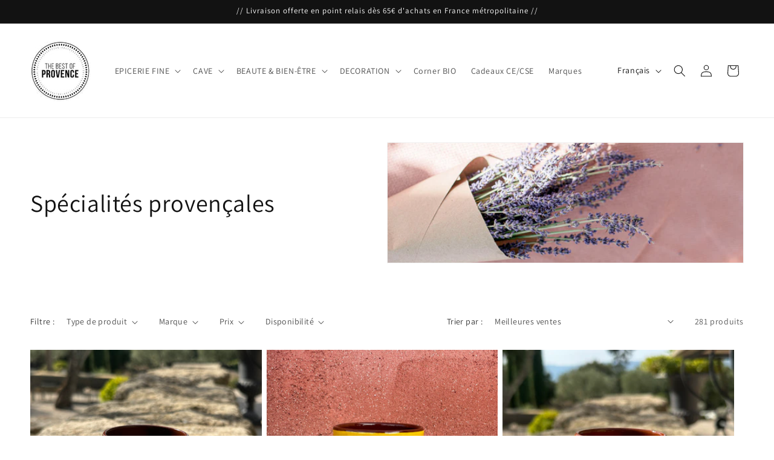

--- FILE ---
content_type: text/html; charset=utf-8
request_url: https://www.thebestofprovence.com/collections/specialites-provencales?page=1
body_size: 46657
content:
<!doctype html>
<html class="js" lang="fr">
  <head>
    <meta charset="utf-8">
    <meta http-equiv="X-UA-Compatible" content="IE=edge">
    <meta name="viewport" content="width=device-width,initial-scale=1">
    <meta name="theme-color" content="">
    <link rel="canonical" href="https://www.thebestofprovence.com/collections/specialites-provencales"><link rel="icon" type="image/png" href="//www.thebestofprovence.com/cdn/shop/files/favicon2.jpg?crop=center&height=32&v=1647264941&width=32"><link rel="preconnect" href="https://fonts.shopifycdn.com" crossorigin><title>
      Spécialités provençales - The Best of Provence
</title>

    

    

<meta property="og:site_name" content="The Best of Provence">
<meta property="og:url" content="https://www.thebestofprovence.com/collections/specialites-provencales">
<meta property="og:title" content="Spécialités provençales - The Best of Provence">
<meta property="og:type" content="website">
<meta property="og:description" content="Découvrez notre sélection de spécialités provençales issues de productions locales et expédiées depuis le Luberon. Epicerie fine, vins, décoration, produits de beauté et de bien-être, bougies parfumées : le made in Provence livré directement chez vous !"><meta property="og:image" content="http://www.thebestofprovence.com/cdn/shop/collections/lavender-bundle-on-a-pink-table.jpg?v=1649420843">
  <meta property="og:image:secure_url" content="https://www.thebestofprovence.com/cdn/shop/collections/lavender-bundle-on-a-pink-table.jpg?v=1649420843">
  <meta property="og:image:width" content="4460">
  <meta property="og:image:height" content="2973"><meta name="twitter:card" content="summary_large_image">
<meta name="twitter:title" content="Spécialités provençales - The Best of Provence">
<meta name="twitter:description" content="Découvrez notre sélection de spécialités provençales issues de productions locales et expédiées depuis le Luberon. Epicerie fine, vins, décoration, produits de beauté et de bien-être, bougies parfumées : le made in Provence livré directement chez vous !">


    <script src="//www.thebestofprovence.com/cdn/shop/t/8/assets/constants.js?v=132983761750457495441726504385" defer="defer"></script>
    <script src="//www.thebestofprovence.com/cdn/shop/t/8/assets/pubsub.js?v=158357773527763999511726504386" defer="defer"></script>
    <script src="//www.thebestofprovence.com/cdn/shop/t/8/assets/global.js?v=88558128918567037191726504385" defer="defer"></script>
    <script src="//www.thebestofprovence.com/cdn/shop/t/8/assets/details-disclosure.js?v=13653116266235556501726504385" defer="defer"></script>
    <script src="//www.thebestofprovence.com/cdn/shop/t/8/assets/details-modal.js?v=25581673532751508451726504385" defer="defer"></script>
    <script src="//www.thebestofprovence.com/cdn/shop/t/8/assets/search-form.js?v=133129549252120666541726504386" defer="defer"></script><script src="//www.thebestofprovence.com/cdn/shop/t/8/assets/animations.js?v=88693664871331136111726504384" defer="defer"></script><script>window.performance && window.performance.mark && window.performance.mark('shopify.content_for_header.start');</script><meta name="google-site-verification" content="iSERZShw6GOMLMKi1d9WyljIjhDv_-1nYYkeKjwA9JA">
<meta name="facebook-domain-verification" content="pxpgao0hv879p1fjyubq8wa5qu1dy8">
<meta id="shopify-digital-wallet" name="shopify-digital-wallet" content="/63094227191/digital_wallets/dialog">
<meta name="shopify-checkout-api-token" content="2683f570bdcf5e24834126bbc2077b58">
<meta id="in-context-paypal-metadata" data-shop-id="63094227191" data-venmo-supported="false" data-environment="production" data-locale="fr_FR" data-paypal-v4="true" data-currency="EUR">
<link rel="alternate" type="application/atom+xml" title="Feed" href="/collections/specialites-provencales.atom" />
<link rel="next" href="/collections/specialites-provencales?page=2">
<link rel="alternate" hreflang="x-default" href="https://www.thebestofprovence.com/collections/specialites-provencales?page=1">
<link rel="alternate" hreflang="fr" href="https://www.thebestofprovence.com/collections/specialites-provencales?page=1">
<link rel="alternate" hreflang="en" href="https://www.thebestofprovence.com/en/collections/specialites-provencales?page=1">
<link rel="alternate" type="application/json+oembed" href="https://www.thebestofprovence.com/collections/specialites-provencales.oembed">
<script async="async" src="/checkouts/internal/preloads.js?locale=fr-FR"></script>
<link rel="preconnect" href="https://shop.app" crossorigin="anonymous">
<script async="async" src="https://shop.app/checkouts/internal/preloads.js?locale=fr-FR&shop_id=63094227191" crossorigin="anonymous"></script>
<script id="apple-pay-shop-capabilities" type="application/json">{"shopId":63094227191,"countryCode":"FR","currencyCode":"EUR","merchantCapabilities":["supports3DS"],"merchantId":"gid:\/\/shopify\/Shop\/63094227191","merchantName":"The Best of Provence","requiredBillingContactFields":["postalAddress","email","phone"],"requiredShippingContactFields":["postalAddress","email","phone"],"shippingType":"shipping","supportedNetworks":["visa","masterCard","amex","maestro"],"total":{"type":"pending","label":"The Best of Provence","amount":"1.00"},"shopifyPaymentsEnabled":true,"supportsSubscriptions":true}</script>
<script id="shopify-features" type="application/json">{"accessToken":"2683f570bdcf5e24834126bbc2077b58","betas":["rich-media-storefront-analytics"],"domain":"www.thebestofprovence.com","predictiveSearch":true,"shopId":63094227191,"locale":"fr"}</script>
<script>var Shopify = Shopify || {};
Shopify.shop = "thebestofprovence.myshopify.com";
Shopify.locale = "fr";
Shopify.currency = {"active":"EUR","rate":"1.0"};
Shopify.country = "FR";
Shopify.theme = {"name":"Dawn update au 16092024","id":172156617050,"schema_name":"Dawn","schema_version":"15.1.0","theme_store_id":887,"role":"main"};
Shopify.theme.handle = "null";
Shopify.theme.style = {"id":null,"handle":null};
Shopify.cdnHost = "www.thebestofprovence.com/cdn";
Shopify.routes = Shopify.routes || {};
Shopify.routes.root = "/";</script>
<script type="module">!function(o){(o.Shopify=o.Shopify||{}).modules=!0}(window);</script>
<script>!function(o){function n(){var o=[];function n(){o.push(Array.prototype.slice.apply(arguments))}return n.q=o,n}var t=o.Shopify=o.Shopify||{};t.loadFeatures=n(),t.autoloadFeatures=n()}(window);</script>
<script>
  window.ShopifyPay = window.ShopifyPay || {};
  window.ShopifyPay.apiHost = "shop.app\/pay";
  window.ShopifyPay.redirectState = null;
</script>
<script id="shop-js-analytics" type="application/json">{"pageType":"collection"}</script>
<script defer="defer" async type="module" src="//www.thebestofprovence.com/cdn/shopifycloud/shop-js/modules/v2/client.init-shop-cart-sync_INwxTpsh.fr.esm.js"></script>
<script defer="defer" async type="module" src="//www.thebestofprovence.com/cdn/shopifycloud/shop-js/modules/v2/chunk.common_YNAa1F1g.esm.js"></script>
<script type="module">
  await import("//www.thebestofprovence.com/cdn/shopifycloud/shop-js/modules/v2/client.init-shop-cart-sync_INwxTpsh.fr.esm.js");
await import("//www.thebestofprovence.com/cdn/shopifycloud/shop-js/modules/v2/chunk.common_YNAa1F1g.esm.js");

  window.Shopify.SignInWithShop?.initShopCartSync?.({"fedCMEnabled":true,"windoidEnabled":true});

</script>
<script>
  window.Shopify = window.Shopify || {};
  if (!window.Shopify.featureAssets) window.Shopify.featureAssets = {};
  window.Shopify.featureAssets['shop-js'] = {"shop-cart-sync":["modules/v2/client.shop-cart-sync_BVs4vSl-.fr.esm.js","modules/v2/chunk.common_YNAa1F1g.esm.js"],"init-fed-cm":["modules/v2/client.init-fed-cm_CEmYoMXU.fr.esm.js","modules/v2/chunk.common_YNAa1F1g.esm.js"],"shop-button":["modules/v2/client.shop-button_BhVpOdEY.fr.esm.js","modules/v2/chunk.common_YNAa1F1g.esm.js"],"init-windoid":["modules/v2/client.init-windoid_DVncJssP.fr.esm.js","modules/v2/chunk.common_YNAa1F1g.esm.js"],"shop-cash-offers":["modules/v2/client.shop-cash-offers_CD5ChB-w.fr.esm.js","modules/v2/chunk.common_YNAa1F1g.esm.js","modules/v2/chunk.modal_DXhkN-5p.esm.js"],"shop-toast-manager":["modules/v2/client.shop-toast-manager_CMZA41xP.fr.esm.js","modules/v2/chunk.common_YNAa1F1g.esm.js"],"init-shop-email-lookup-coordinator":["modules/v2/client.init-shop-email-lookup-coordinator_Dxg3Qq63.fr.esm.js","modules/v2/chunk.common_YNAa1F1g.esm.js"],"pay-button":["modules/v2/client.pay-button_CApwTr-J.fr.esm.js","modules/v2/chunk.common_YNAa1F1g.esm.js"],"avatar":["modules/v2/client.avatar_BTnouDA3.fr.esm.js"],"init-shop-cart-sync":["modules/v2/client.init-shop-cart-sync_INwxTpsh.fr.esm.js","modules/v2/chunk.common_YNAa1F1g.esm.js"],"shop-login-button":["modules/v2/client.shop-login-button_Ctct7BR2.fr.esm.js","modules/v2/chunk.common_YNAa1F1g.esm.js","modules/v2/chunk.modal_DXhkN-5p.esm.js"],"init-customer-accounts-sign-up":["modules/v2/client.init-customer-accounts-sign-up_DTysEz83.fr.esm.js","modules/v2/client.shop-login-button_Ctct7BR2.fr.esm.js","modules/v2/chunk.common_YNAa1F1g.esm.js","modules/v2/chunk.modal_DXhkN-5p.esm.js"],"init-shop-for-new-customer-accounts":["modules/v2/client.init-shop-for-new-customer-accounts_wbmNjFX3.fr.esm.js","modules/v2/client.shop-login-button_Ctct7BR2.fr.esm.js","modules/v2/chunk.common_YNAa1F1g.esm.js","modules/v2/chunk.modal_DXhkN-5p.esm.js"],"init-customer-accounts":["modules/v2/client.init-customer-accounts_DqpN27KS.fr.esm.js","modules/v2/client.shop-login-button_Ctct7BR2.fr.esm.js","modules/v2/chunk.common_YNAa1F1g.esm.js","modules/v2/chunk.modal_DXhkN-5p.esm.js"],"shop-follow-button":["modules/v2/client.shop-follow-button_CBz8VXaE.fr.esm.js","modules/v2/chunk.common_YNAa1F1g.esm.js","modules/v2/chunk.modal_DXhkN-5p.esm.js"],"lead-capture":["modules/v2/client.lead-capture_Bo6pQGej.fr.esm.js","modules/v2/chunk.common_YNAa1F1g.esm.js","modules/v2/chunk.modal_DXhkN-5p.esm.js"],"checkout-modal":["modules/v2/client.checkout-modal_B_8gz53b.fr.esm.js","modules/v2/chunk.common_YNAa1F1g.esm.js","modules/v2/chunk.modal_DXhkN-5p.esm.js"],"shop-login":["modules/v2/client.shop-login_CTIGRVE1.fr.esm.js","modules/v2/chunk.common_YNAa1F1g.esm.js","modules/v2/chunk.modal_DXhkN-5p.esm.js"],"payment-terms":["modules/v2/client.payment-terms_BUSo56Mg.fr.esm.js","modules/v2/chunk.common_YNAa1F1g.esm.js","modules/v2/chunk.modal_DXhkN-5p.esm.js"]};
</script>
<script>(function() {
  var isLoaded = false;
  function asyncLoad() {
    if (isLoaded) return;
    isLoaded = true;
    var urls = ["https:\/\/cdn.shopify.com\/s\/files\/1\/0630\/9422\/7191\/t\/1\/assets\/pop_63094227191.js?v=1666078327\u0026shop=thebestofprovence.myshopify.com","https:\/\/storage.nfcube.com\/instafeed-c34db9cf2788772045ebcef0c8e27f86.js?shop=thebestofprovence.myshopify.com"];
    for (var i = 0; i < urls.length; i++) {
      var s = document.createElement('script');
      s.type = 'text/javascript';
      s.async = true;
      s.src = urls[i];
      var x = document.getElementsByTagName('script')[0];
      x.parentNode.insertBefore(s, x);
    }
  };
  if(window.attachEvent) {
    window.attachEvent('onload', asyncLoad);
  } else {
    window.addEventListener('load', asyncLoad, false);
  }
})();</script>
<script id="__st">var __st={"a":63094227191,"offset":3600,"reqid":"77d0843f-6411-4774-b1e8-9ce76d930a26-1768976720","pageurl":"www.thebestofprovence.com\/collections\/specialites-provencales?page=1","u":"02a455eaee1e","p":"collection","rtyp":"collection","rid":374344089847};</script>
<script>window.ShopifyPaypalV4VisibilityTracking = true;</script>
<script id="form-persister">!function(){'use strict';const t='contact',e='new_comment',n=[[t,t],['blogs',e],['comments',e],[t,'customer']],o='password',r='form_key',c=['recaptcha-v3-token','g-recaptcha-response','h-captcha-response',o],s=()=>{try{return window.sessionStorage}catch{return}},i='__shopify_v',u=t=>t.elements[r],a=function(){const t=[...n].map((([t,e])=>`form[action*='/${t}']:not([data-nocaptcha='true']) input[name='form_type'][value='${e}']`)).join(',');var e;return e=t,()=>e?[...document.querySelectorAll(e)].map((t=>t.form)):[]}();function m(t){const e=u(t);a().includes(t)&&(!e||!e.value)&&function(t){try{if(!s())return;!function(t){const e=s();if(!e)return;const n=u(t);if(!n)return;const o=n.value;o&&e.removeItem(o)}(t);const e=Array.from(Array(32),(()=>Math.random().toString(36)[2])).join('');!function(t,e){u(t)||t.append(Object.assign(document.createElement('input'),{type:'hidden',name:r})),t.elements[r].value=e}(t,e),function(t,e){const n=s();if(!n)return;const r=[...t.querySelectorAll(`input[type='${o}']`)].map((({name:t})=>t)),u=[...c,...r],a={};for(const[o,c]of new FormData(t).entries())u.includes(o)||(a[o]=c);n.setItem(e,JSON.stringify({[i]:1,action:t.action,data:a}))}(t,e)}catch(e){console.error('failed to persist form',e)}}(t)}const f=t=>{if('true'===t.dataset.persistBound)return;const e=function(t,e){const n=function(t){return'function'==typeof t.submit?t.submit:HTMLFormElement.prototype.submit}(t).bind(t);return function(){let t;return()=>{t||(t=!0,(()=>{try{e(),n()}catch(t){(t=>{console.error('form submit failed',t)})(t)}})(),setTimeout((()=>t=!1),250))}}()}(t,(()=>{m(t)}));!function(t,e){if('function'==typeof t.submit&&'function'==typeof e)try{t.submit=e}catch{}}(t,e),t.addEventListener('submit',(t=>{t.preventDefault(),e()})),t.dataset.persistBound='true'};!function(){function t(t){const e=(t=>{const e=t.target;return e instanceof HTMLFormElement?e:e&&e.form})(t);e&&m(e)}document.addEventListener('submit',t),document.addEventListener('DOMContentLoaded',(()=>{const e=a();for(const t of e)f(t);var n;n=document.body,new window.MutationObserver((t=>{for(const e of t)if('childList'===e.type&&e.addedNodes.length)for(const t of e.addedNodes)1===t.nodeType&&'FORM'===t.tagName&&a().includes(t)&&f(t)})).observe(n,{childList:!0,subtree:!0,attributes:!1}),document.removeEventListener('submit',t)}))}()}();</script>
<script integrity="sha256-4kQ18oKyAcykRKYeNunJcIwy7WH5gtpwJnB7kiuLZ1E=" data-source-attribution="shopify.loadfeatures" defer="defer" src="//www.thebestofprovence.com/cdn/shopifycloud/storefront/assets/storefront/load_feature-a0a9edcb.js" crossorigin="anonymous"></script>
<script crossorigin="anonymous" defer="defer" src="//www.thebestofprovence.com/cdn/shopifycloud/storefront/assets/shopify_pay/storefront-65b4c6d7.js?v=20250812"></script>
<script data-source-attribution="shopify.dynamic_checkout.dynamic.init">var Shopify=Shopify||{};Shopify.PaymentButton=Shopify.PaymentButton||{isStorefrontPortableWallets:!0,init:function(){window.Shopify.PaymentButton.init=function(){};var t=document.createElement("script");t.src="https://www.thebestofprovence.com/cdn/shopifycloud/portable-wallets/latest/portable-wallets.fr.js",t.type="module",document.head.appendChild(t)}};
</script>
<script data-source-attribution="shopify.dynamic_checkout.buyer_consent">
  function portableWalletsHideBuyerConsent(e){var t=document.getElementById("shopify-buyer-consent"),n=document.getElementById("shopify-subscription-policy-button");t&&n&&(t.classList.add("hidden"),t.setAttribute("aria-hidden","true"),n.removeEventListener("click",e))}function portableWalletsShowBuyerConsent(e){var t=document.getElementById("shopify-buyer-consent"),n=document.getElementById("shopify-subscription-policy-button");t&&n&&(t.classList.remove("hidden"),t.removeAttribute("aria-hidden"),n.addEventListener("click",e))}window.Shopify?.PaymentButton&&(window.Shopify.PaymentButton.hideBuyerConsent=portableWalletsHideBuyerConsent,window.Shopify.PaymentButton.showBuyerConsent=portableWalletsShowBuyerConsent);
</script>
<script data-source-attribution="shopify.dynamic_checkout.cart.bootstrap">document.addEventListener("DOMContentLoaded",(function(){function t(){return document.querySelector("shopify-accelerated-checkout-cart, shopify-accelerated-checkout")}if(t())Shopify.PaymentButton.init();else{new MutationObserver((function(e,n){t()&&(Shopify.PaymentButton.init(),n.disconnect())})).observe(document.body,{childList:!0,subtree:!0})}}));
</script>
<script id='scb4127' type='text/javascript' async='' src='https://www.thebestofprovence.com/cdn/shopifycloud/privacy-banner/storefront-banner.js'></script><link id="shopify-accelerated-checkout-styles" rel="stylesheet" media="screen" href="https://www.thebestofprovence.com/cdn/shopifycloud/portable-wallets/latest/accelerated-checkout-backwards-compat.css" crossorigin="anonymous">
<style id="shopify-accelerated-checkout-cart">
        #shopify-buyer-consent {
  margin-top: 1em;
  display: inline-block;
  width: 100%;
}

#shopify-buyer-consent.hidden {
  display: none;
}

#shopify-subscription-policy-button {
  background: none;
  border: none;
  padding: 0;
  text-decoration: underline;
  font-size: inherit;
  cursor: pointer;
}

#shopify-subscription-policy-button::before {
  box-shadow: none;
}

      </style>
<script id="sections-script" data-sections="header" defer="defer" src="//www.thebestofprovence.com/cdn/shop/t/8/compiled_assets/scripts.js?v=688"></script>
<script>window.performance && window.performance.mark && window.performance.mark('shopify.content_for_header.end');</script>


    <style data-shopify>
      @font-face {
  font-family: Assistant;
  font-weight: 400;
  font-style: normal;
  font-display: swap;
  src: url("//www.thebestofprovence.com/cdn/fonts/assistant/assistant_n4.9120912a469cad1cc292572851508ca49d12e768.woff2") format("woff2"),
       url("//www.thebestofprovence.com/cdn/fonts/assistant/assistant_n4.6e9875ce64e0fefcd3f4446b7ec9036b3ddd2985.woff") format("woff");
}

      @font-face {
  font-family: Assistant;
  font-weight: 700;
  font-style: normal;
  font-display: swap;
  src: url("//www.thebestofprovence.com/cdn/fonts/assistant/assistant_n7.bf44452348ec8b8efa3aa3068825305886b1c83c.woff2") format("woff2"),
       url("//www.thebestofprovence.com/cdn/fonts/assistant/assistant_n7.0c887fee83f6b3bda822f1150b912c72da0f7b64.woff") format("woff");
}

      
      
      @font-face {
  font-family: Assistant;
  font-weight: 400;
  font-style: normal;
  font-display: swap;
  src: url("//www.thebestofprovence.com/cdn/fonts/assistant/assistant_n4.9120912a469cad1cc292572851508ca49d12e768.woff2") format("woff2"),
       url("//www.thebestofprovence.com/cdn/fonts/assistant/assistant_n4.6e9875ce64e0fefcd3f4446b7ec9036b3ddd2985.woff") format("woff");
}


      
        :root,
        .color-scheme-1 {
          --color-background: 255,255,255;
        
          --gradient-background: #ffffff;
        

        

        --color-foreground: 18,18,18;
        --color-background-contrast: 191,191,191;
        --color-shadow: 18,18,18;
        --color-button: 18,18,18;
        --color-button-text: 255,255,255;
        --color-secondary-button: 255,255,255;
        --color-secondary-button-text: 18,18,18;
        --color-link: 18,18,18;
        --color-badge-foreground: 18,18,18;
        --color-badge-background: 255,255,255;
        --color-badge-border: 18,18,18;
        --payment-terms-background-color: rgb(255 255 255);
      }
      
        
        .color-scheme-2 {
          --color-background: 243,243,243;
        
          --gradient-background: #f3f3f3;
        

        

        --color-foreground: 18,18,18;
        --color-background-contrast: 179,179,179;
        --color-shadow: 18,18,18;
        --color-button: 18,18,18;
        --color-button-text: 243,243,243;
        --color-secondary-button: 243,243,243;
        --color-secondary-button-text: 18,18,18;
        --color-link: 18,18,18;
        --color-badge-foreground: 18,18,18;
        --color-badge-background: 243,243,243;
        --color-badge-border: 18,18,18;
        --payment-terms-background-color: rgb(243 243 243);
      }
      
        
        .color-scheme-3 {
          --color-background: 36,40,51;
        
          --gradient-background: #242833;
        

        

        --color-foreground: 255,255,255;
        --color-background-contrast: 47,52,66;
        --color-shadow: 18,18,18;
        --color-button: 255,255,255;
        --color-button-text: 0,0,0;
        --color-secondary-button: 36,40,51;
        --color-secondary-button-text: 255,255,255;
        --color-link: 255,255,255;
        --color-badge-foreground: 255,255,255;
        --color-badge-background: 36,40,51;
        --color-badge-border: 255,255,255;
        --payment-terms-background-color: rgb(36 40 51);
      }
      
        
        .color-scheme-4 {
          --color-background: 18,18,18;
        
          --gradient-background: #121212;
        

        

        --color-foreground: 255,255,255;
        --color-background-contrast: 146,146,146;
        --color-shadow: 18,18,18;
        --color-button: 255,255,255;
        --color-button-text: 18,18,18;
        --color-secondary-button: 18,18,18;
        --color-secondary-button-text: 255,255,255;
        --color-link: 255,255,255;
        --color-badge-foreground: 255,255,255;
        --color-badge-background: 18,18,18;
        --color-badge-border: 255,255,255;
        --payment-terms-background-color: rgb(18 18 18);
      }
      
        
        .color-scheme-5 {
          --color-background: 51,79,180;
        
          --gradient-background: #334fb4;
        

        

        --color-foreground: 255,255,255;
        --color-background-contrast: 23,35,81;
        --color-shadow: 18,18,18;
        --color-button: 255,255,255;
        --color-button-text: 51,79,180;
        --color-secondary-button: 51,79,180;
        --color-secondary-button-text: 255,255,255;
        --color-link: 255,255,255;
        --color-badge-foreground: 255,255,255;
        --color-badge-background: 51,79,180;
        --color-badge-border: 255,255,255;
        --payment-terms-background-color: rgb(51 79 180);
      }
      

      body, .color-scheme-1, .color-scheme-2, .color-scheme-3, .color-scheme-4, .color-scheme-5 {
        color: rgba(var(--color-foreground), 0.75);
        background-color: rgb(var(--color-background));
      }

      :root {
        --font-body-family: Assistant, sans-serif;
        --font-body-style: normal;
        --font-body-weight: 400;
        --font-body-weight-bold: 700;

        --font-heading-family: Assistant, sans-serif;
        --font-heading-style: normal;
        --font-heading-weight: 400;

        --font-body-scale: 1.0;
        --font-heading-scale: 1.0;

        --media-padding: px;
        --media-border-opacity: 0.05;
        --media-border-width: 1px;
        --media-radius: 0px;
        --media-shadow-opacity: 0.0;
        --media-shadow-horizontal-offset: 0px;
        --media-shadow-vertical-offset: 2px;
        --media-shadow-blur-radius: 0px;
        --media-shadow-visible: 0;

        --page-width: 130rem;
        --page-width-margin: 0rem;

        --product-card-image-padding: 0.0rem;
        --product-card-corner-radius: 0.0rem;
        --product-card-text-alignment: left;
        --product-card-border-width: 0.0rem;
        --product-card-border-opacity: 0.0;
        --product-card-shadow-opacity: 0.1;
        --product-card-shadow-visible: 1;
        --product-card-shadow-horizontal-offset: 0.0rem;
        --product-card-shadow-vertical-offset: 0.0rem;
        --product-card-shadow-blur-radius: 0.0rem;

        --collection-card-image-padding: 0.0rem;
        --collection-card-corner-radius: 0.0rem;
        --collection-card-text-alignment: left;
        --collection-card-border-width: 0.0rem;
        --collection-card-border-opacity: 0.0;
        --collection-card-shadow-opacity: 0.1;
        --collection-card-shadow-visible: 1;
        --collection-card-shadow-horizontal-offset: 0.0rem;
        --collection-card-shadow-vertical-offset: 0.0rem;
        --collection-card-shadow-blur-radius: 0.0rem;

        --blog-card-image-padding: 0.0rem;
        --blog-card-corner-radius: 0.0rem;
        --blog-card-text-alignment: left;
        --blog-card-border-width: 0.0rem;
        --blog-card-border-opacity: 0.0;
        --blog-card-shadow-opacity: 0.1;
        --blog-card-shadow-visible: 1;
        --blog-card-shadow-horizontal-offset: 0.0rem;
        --blog-card-shadow-vertical-offset: 0.0rem;
        --blog-card-shadow-blur-radius: 0.0rem;

        --badge-corner-radius: 4.0rem;

        --popup-border-width: 1px;
        --popup-border-opacity: 0.1;
        --popup-corner-radius: 0px;
        --popup-shadow-opacity: 0.0;
        --popup-shadow-horizontal-offset: 0px;
        --popup-shadow-vertical-offset: 0px;
        --popup-shadow-blur-radius: 0px;

        --drawer-border-width: 1px;
        --drawer-border-opacity: 0.1;
        --drawer-shadow-opacity: 0.0;
        --drawer-shadow-horizontal-offset: 0px;
        --drawer-shadow-vertical-offset: 0px;
        --drawer-shadow-blur-radius: 0px;

        --spacing-sections-desktop: 0px;
        --spacing-sections-mobile: 0px;

        --grid-desktop-vertical-spacing: 8px;
        --grid-desktop-horizontal-spacing: 8px;
        --grid-mobile-vertical-spacing: 4px;
        --grid-mobile-horizontal-spacing: 4px;

        --text-boxes-border-opacity: 0.0;
        --text-boxes-border-width: 0px;
        --text-boxes-radius: 0px;
        --text-boxes-shadow-opacity: 0.0;
        --text-boxes-shadow-visible: 0;
        --text-boxes-shadow-horizontal-offset: 0px;
        --text-boxes-shadow-vertical-offset: 0px;
        --text-boxes-shadow-blur-radius: 0px;

        --buttons-radius: 0px;
        --buttons-radius-outset: 0px;
        --buttons-border-width: 1px;
        --buttons-border-opacity: 1.0;
        --buttons-shadow-opacity: 0.0;
        --buttons-shadow-visible: 0;
        --buttons-shadow-horizontal-offset: 0px;
        --buttons-shadow-vertical-offset: 0px;
        --buttons-shadow-blur-radius: 0px;
        --buttons-border-offset: 0px;

        --inputs-radius: 0px;
        --inputs-border-width: 1px;
        --inputs-border-opacity: 0.55;
        --inputs-shadow-opacity: 0.0;
        --inputs-shadow-horizontal-offset: 0px;
        --inputs-margin-offset: 0px;
        --inputs-shadow-vertical-offset: 0px;
        --inputs-shadow-blur-radius: 0px;
        --inputs-radius-outset: 0px;

        --variant-pills-radius: 40px;
        --variant-pills-border-width: 1px;
        --variant-pills-border-opacity: 0.55;
        --variant-pills-shadow-opacity: 0.0;
        --variant-pills-shadow-horizontal-offset: 0px;
        --variant-pills-shadow-vertical-offset: 0px;
        --variant-pills-shadow-blur-radius: 0px;
      }

      *,
      *::before,
      *::after {
        box-sizing: inherit;
      }

      html {
        box-sizing: border-box;
        font-size: calc(var(--font-body-scale) * 62.5%);
        height: 100%;
      }

      body {
        display: grid;
        grid-template-rows: auto auto 1fr auto;
        grid-template-columns: 100%;
        min-height: 100%;
        margin: 0;
        font-size: 1.5rem;
        letter-spacing: 0.06rem;
        line-height: calc(1 + 0.8 / var(--font-body-scale));
        font-family: var(--font-body-family);
        font-style: var(--font-body-style);
        font-weight: var(--font-body-weight);
      }

      @media screen and (min-width: 750px) {
        body {
          font-size: 1.6rem;
        }
      }
    </style>

    <link href="//www.thebestofprovence.com/cdn/shop/t/8/assets/base.css?v=94266557971103095941726504384" rel="stylesheet" type="text/css" media="all" />
    <link rel="stylesheet" href="//www.thebestofprovence.com/cdn/shop/t/8/assets/component-cart-items.css?v=123238115697927560811726504384" media="print" onload="this.media='all'">
      <link rel="preload" as="font" href="//www.thebestofprovence.com/cdn/fonts/assistant/assistant_n4.9120912a469cad1cc292572851508ca49d12e768.woff2" type="font/woff2" crossorigin>
      

      <link rel="preload" as="font" href="//www.thebestofprovence.com/cdn/fonts/assistant/assistant_n4.9120912a469cad1cc292572851508ca49d12e768.woff2" type="font/woff2" crossorigin>
      
<link href="//www.thebestofprovence.com/cdn/shop/t/8/assets/component-localization-form.css?v=86199867289619414191726504384" rel="stylesheet" type="text/css" media="all" />
      <script src="//www.thebestofprovence.com/cdn/shop/t/8/assets/localization-form.js?v=144176611646395275351726504386" defer="defer"></script><link
        rel="stylesheet"
        href="//www.thebestofprovence.com/cdn/shop/t/8/assets/component-predictive-search.css?v=118923337488134913561726504385"
        media="print"
        onload="this.media='all'"
      ><script>
      if (Shopify.designMode) {
        document.documentElement.classList.add('shopify-design-mode');
      }
    </script>
  <script type="text/javascript">
  window.Pop = window.Pop || {};
  window.Pop.common = window.Pop.common || {};
  window.Pop.common.shop = {
    permanent_domain: 'thebestofprovence.myshopify.com',
    currency: "EUR",
    money_format: "{{ amount_with_space_separator }} €",
    id: 63094227191
  };
  

  window.Pop.common.template = 'collection';
  window.Pop.common.cart = {};
  window.Pop.common.vapid_public_key = "BJuXCmrtTK335SuczdNVYrGVtP_WXn4jImChm49st7K7z7e8gxSZUKk4DhUpk8j2Xpiw5G4-ylNbMKLlKkUEU98=";
  window.Pop.global_config = {"asset_urls":{"loy":{},"rev":{},"pu":{"init_js":null},"widgets":{"init_js":"https:\/\/cdn.shopify.com\/s\/files\/1\/0194\/1736\/6592\/t\/1\/assets\/ba_widget_init.js?v=1728041536","modal_js":"https:\/\/cdn.shopify.com\/s\/files\/1\/0194\/1736\/6592\/t\/1\/assets\/ba_widget_modal.js?v=1728041538","modal_css":"https:\/\/cdn.shopify.com\/s\/files\/1\/0194\/1736\/6592\/t\/1\/assets\/ba_widget_modal.css?v=1654723622"},"forms":{},"global":{"helper_js":"https:\/\/cdn.shopify.com\/s\/files\/1\/0194\/1736\/6592\/t\/1\/assets\/ba_pop_tracking.js?v=1704919189"}},"proxy_paths":{"pop":"\/apps\/ba-pop","app_metrics":"\/apps\/ba-pop\/app_metrics","push_subscription":"\/apps\/ba-pop\/push"},"aat":["pop"],"pv":false,"sts":false,"bam":true,"batc":true,"base_money_format":"{{ amount_with_space_separator }} €","online_store_version":2,"loy_js_api_enabled":false,"shop":{"id":63094227191,"name":"The Best of Provence","domain":"www.thebestofprovence.com"}};
  window.Pop.widgets_config = {"id":43129,"active":true,"frequency_limit_amount":1,"frequency_limit_time_unit":"weeks","background_image":{"position":"left","widget_background_preview_url":"blob:https:\/\/marketing.rivo.io\/ba605424-2dde-425e-9b18-4166c5a94dc3"},"initial_state":{"body":"Inscrivez-vous à notre newsletter et profitez de 10€ de remise sur votre première commande dès 120€ d'achats (hors frais de port)","title":"Votre offre de bienvenue","cta_text":"Je m'inscris","show_email":"true","action_text":"Enregistrement...","footer_text":"En vous inscrivant, vous acceptez de recevoir nos newsletters par email ; vous pourrez vous désinscrire à tout moment.","dismiss_text":"Non, merci","email_placeholder":"Adresse mail","phone_placeholder":"Phone Number"},"success_state":{"body":"Merci pour votre inscription ! Voici le code promo valable sur votre première commande dès 120€ d'achats (hors frais de port)","title":"Bravo 🎉","cta_text":"Je continue mes achats","cta_action":"dismiss","redirect_url":"","open_url_new_tab":"false"},"closed_state":{"action":"close_widget","font_size":"20","action_text":"GET 10% OFF","display_offset":"300","display_position":"left"},"error_state":{"submit_error":"Désolé, merci de réessayer ultérieurement","invalid_email":"Merci d'indiquer une adresse mail valide","error_subscribing":"Désolé, merci de réessayer ultérieurement","already_registered":"Vous êtes déjà inscrit à notre newsletter","invalid_phone_number":"Please enter valid phone number!"},"trigger":{"action":"on_timer","delay_in_seconds":"3"},"colors":{"link_color":"#4FC3F7","sticky_bar_bg":"#C62828","cta_font_color":"#fff","body_font_color":"#000","sticky_bar_text":"#fff","background_color":"#fff","error_text_color":"#ff2626","title_font_color":"#000","footer_font_color":"#bbb","dismiss_font_color":"#bbb","cta_background_color":"#000","sticky_coupon_bar_bg":"#286ef8","error_text_background":"","sticky_coupon_bar_text":"#fff"},"sticky_coupon_bar":{"enabled":"false","message":"Don't forget to use your code"},"display_style":{"font":"Helvetica","size":"regular","align":"center"},"dismissable":true,"has_background":true,"opt_in_channels":["email"],"rules":[],"widget_css":".powered_by_rivo{\n  display: none;\n}\n.ba_widget_main_design {\n  background: #fff;\n}\n.ba_widget_content{text-align: center}\n.ba_widget_parent{\n  font-family: Helvetica;\n}\n.ba_widget_parent.background{\n}\n.ba_widget_left_content{\n  background-image: url(\"https:\/\/d15d3imw3mjndz.cloudfront.net\/87hj9t6ymhrq532acae46o6wwowa\");\n}\n.ba_widget_right_content{\n}\n#ba_widget_cta_button:disabled{\n  background: #000cc;\n}\n#ba_widget_cta_button{\n  background: #000;\n  color: #fff;\n}\n#ba_widget_cta_button:after {\n  background: #000e0;\n}\n.ba_initial_state_title, .ba_success_state_title{\n  color: #000;\n}\n.ba_initial_state_body, .ba_success_state_body{\n  color: #000;\n}\n.ba_initial_state_dismiss_text{\n  color: #bbb;\n}\n.ba_initial_state_footer_text, .ba_initial_state_sms_agreement{\n  color: #bbb;\n}\n.ba_widget_error{\n  color: #ff2626;\n  background: ;\n}\n.ba_link_color{\n  color: #4FC3F7;\n}\n","custom_css":null,"logo":"https:\/\/d15d3imw3mjndz.cloudfront.net\/vclhg74wqasbl4zl5m91uucadcvs"};
</script>


<script type="text/javascript">
  

  (function() {
    //Global snippet for Email Popups
    //this is updated automatically - do not edit manually.
    document.addEventListener('DOMContentLoaded', function() {
      function loadScript(src, defer, done) {
        var js = document.createElement('script');
        js.src = src;
        js.defer = defer;
        js.onload = function(){done();};
        js.onerror = function(){
          done(new Error('Failed to load script ' + src));
        };
        document.head.appendChild(js);
      }

      function browserSupportsAllFeatures() {
        return window.Promise && window.fetch && window.Symbol;
      }

      if (browserSupportsAllFeatures()) {
        main();
      } else {
        loadScript('https://cdnjs.cloudflare.com/polyfill/v3/polyfill.min.js?features=Promise,fetch', true, main);
      }

      function loadAppScripts(){
        const popAppEmbedEnabled = document.getElementById("pop-app-embed-init");

        if (window.Pop.global_config.aat.includes("pop") && !popAppEmbedEnabled){
          loadScript(window.Pop.global_config.asset_urls.widgets.init_js, true, function(){});
        }
      }

      function main(err) {
        loadScript(window.Pop.global_config.asset_urls.global.helper_js, false, loadAppScripts);
      }
    });
  })();
</script>


<script type="text/javascript" src="https://cdn.weglot.com/weglot.min.js"></script>
<script>
    Weglot.initialize({
        api_key: 'wg_c4e6016e262e8a5185529823a98d945e6'
    });
</script>
    
<script src="https://cdn.shopify.com/extensions/1aff304a-11ec-47a0-aee1-7f4ae56792d4/tydal-popups-email-pop-ups-4/assets/pop-app-embed.js" type="text/javascript" defer="defer"></script>
<link href="https://monorail-edge.shopifysvc.com" rel="dns-prefetch">
<script>(function(){if ("sendBeacon" in navigator && "performance" in window) {try {var session_token_from_headers = performance.getEntriesByType('navigation')[0].serverTiming.find(x => x.name == '_s').description;} catch {var session_token_from_headers = undefined;}var session_cookie_matches = document.cookie.match(/_shopify_s=([^;]*)/);var session_token_from_cookie = session_cookie_matches && session_cookie_matches.length === 2 ? session_cookie_matches[1] : "";var session_token = session_token_from_headers || session_token_from_cookie || "";function handle_abandonment_event(e) {var entries = performance.getEntries().filter(function(entry) {return /monorail-edge.shopifysvc.com/.test(entry.name);});if (!window.abandonment_tracked && entries.length === 0) {window.abandonment_tracked = true;var currentMs = Date.now();var navigation_start = performance.timing.navigationStart;var payload = {shop_id: 63094227191,url: window.location.href,navigation_start,duration: currentMs - navigation_start,session_token,page_type: "collection"};window.navigator.sendBeacon("https://monorail-edge.shopifysvc.com/v1/produce", JSON.stringify({schema_id: "online_store_buyer_site_abandonment/1.1",payload: payload,metadata: {event_created_at_ms: currentMs,event_sent_at_ms: currentMs}}));}}window.addEventListener('pagehide', handle_abandonment_event);}}());</script>
<script id="web-pixels-manager-setup">(function e(e,d,r,n,o){if(void 0===o&&(o={}),!Boolean(null===(a=null===(i=window.Shopify)||void 0===i?void 0:i.analytics)||void 0===a?void 0:a.replayQueue)){var i,a;window.Shopify=window.Shopify||{};var t=window.Shopify;t.analytics=t.analytics||{};var s=t.analytics;s.replayQueue=[],s.publish=function(e,d,r){return s.replayQueue.push([e,d,r]),!0};try{self.performance.mark("wpm:start")}catch(e){}var l=function(){var e={modern:/Edge?\/(1{2}[4-9]|1[2-9]\d|[2-9]\d{2}|\d{4,})\.\d+(\.\d+|)|Firefox\/(1{2}[4-9]|1[2-9]\d|[2-9]\d{2}|\d{4,})\.\d+(\.\d+|)|Chrom(ium|e)\/(9{2}|\d{3,})\.\d+(\.\d+|)|(Maci|X1{2}).+ Version\/(15\.\d+|(1[6-9]|[2-9]\d|\d{3,})\.\d+)([,.]\d+|)( \(\w+\)|)( Mobile\/\w+|) Safari\/|Chrome.+OPR\/(9{2}|\d{3,})\.\d+\.\d+|(CPU[ +]OS|iPhone[ +]OS|CPU[ +]iPhone|CPU IPhone OS|CPU iPad OS)[ +]+(15[._]\d+|(1[6-9]|[2-9]\d|\d{3,})[._]\d+)([._]\d+|)|Android:?[ /-](13[3-9]|1[4-9]\d|[2-9]\d{2}|\d{4,})(\.\d+|)(\.\d+|)|Android.+Firefox\/(13[5-9]|1[4-9]\d|[2-9]\d{2}|\d{4,})\.\d+(\.\d+|)|Android.+Chrom(ium|e)\/(13[3-9]|1[4-9]\d|[2-9]\d{2}|\d{4,})\.\d+(\.\d+|)|SamsungBrowser\/([2-9]\d|\d{3,})\.\d+/,legacy:/Edge?\/(1[6-9]|[2-9]\d|\d{3,})\.\d+(\.\d+|)|Firefox\/(5[4-9]|[6-9]\d|\d{3,})\.\d+(\.\d+|)|Chrom(ium|e)\/(5[1-9]|[6-9]\d|\d{3,})\.\d+(\.\d+|)([\d.]+$|.*Safari\/(?![\d.]+ Edge\/[\d.]+$))|(Maci|X1{2}).+ Version\/(10\.\d+|(1[1-9]|[2-9]\d|\d{3,})\.\d+)([,.]\d+|)( \(\w+\)|)( Mobile\/\w+|) Safari\/|Chrome.+OPR\/(3[89]|[4-9]\d|\d{3,})\.\d+\.\d+|(CPU[ +]OS|iPhone[ +]OS|CPU[ +]iPhone|CPU IPhone OS|CPU iPad OS)[ +]+(10[._]\d+|(1[1-9]|[2-9]\d|\d{3,})[._]\d+)([._]\d+|)|Android:?[ /-](13[3-9]|1[4-9]\d|[2-9]\d{2}|\d{4,})(\.\d+|)(\.\d+|)|Mobile Safari.+OPR\/([89]\d|\d{3,})\.\d+\.\d+|Android.+Firefox\/(13[5-9]|1[4-9]\d|[2-9]\d{2}|\d{4,})\.\d+(\.\d+|)|Android.+Chrom(ium|e)\/(13[3-9]|1[4-9]\d|[2-9]\d{2}|\d{4,})\.\d+(\.\d+|)|Android.+(UC? ?Browser|UCWEB|U3)[ /]?(15\.([5-9]|\d{2,})|(1[6-9]|[2-9]\d|\d{3,})\.\d+)\.\d+|SamsungBrowser\/(5\.\d+|([6-9]|\d{2,})\.\d+)|Android.+MQ{2}Browser\/(14(\.(9|\d{2,})|)|(1[5-9]|[2-9]\d|\d{3,})(\.\d+|))(\.\d+|)|K[Aa][Ii]OS\/(3\.\d+|([4-9]|\d{2,})\.\d+)(\.\d+|)/},d=e.modern,r=e.legacy,n=navigator.userAgent;return n.match(d)?"modern":n.match(r)?"legacy":"unknown"}(),u="modern"===l?"modern":"legacy",c=(null!=n?n:{modern:"",legacy:""})[u],f=function(e){return[e.baseUrl,"/wpm","/b",e.hashVersion,"modern"===e.buildTarget?"m":"l",".js"].join("")}({baseUrl:d,hashVersion:r,buildTarget:u}),m=function(e){var d=e.version,r=e.bundleTarget,n=e.surface,o=e.pageUrl,i=e.monorailEndpoint;return{emit:function(e){var a=e.status,t=e.errorMsg,s=(new Date).getTime(),l=JSON.stringify({metadata:{event_sent_at_ms:s},events:[{schema_id:"web_pixels_manager_load/3.1",payload:{version:d,bundle_target:r,page_url:o,status:a,surface:n,error_msg:t},metadata:{event_created_at_ms:s}}]});if(!i)return console&&console.warn&&console.warn("[Web Pixels Manager] No Monorail endpoint provided, skipping logging."),!1;try{return self.navigator.sendBeacon.bind(self.navigator)(i,l)}catch(e){}var u=new XMLHttpRequest;try{return u.open("POST",i,!0),u.setRequestHeader("Content-Type","text/plain"),u.send(l),!0}catch(e){return console&&console.warn&&console.warn("[Web Pixels Manager] Got an unhandled error while logging to Monorail."),!1}}}}({version:r,bundleTarget:l,surface:e.surface,pageUrl:self.location.href,monorailEndpoint:e.monorailEndpoint});try{o.browserTarget=l,function(e){var d=e.src,r=e.async,n=void 0===r||r,o=e.onload,i=e.onerror,a=e.sri,t=e.scriptDataAttributes,s=void 0===t?{}:t,l=document.createElement("script"),u=document.querySelector("head"),c=document.querySelector("body");if(l.async=n,l.src=d,a&&(l.integrity=a,l.crossOrigin="anonymous"),s)for(var f in s)if(Object.prototype.hasOwnProperty.call(s,f))try{l.dataset[f]=s[f]}catch(e){}if(o&&l.addEventListener("load",o),i&&l.addEventListener("error",i),u)u.appendChild(l);else{if(!c)throw new Error("Did not find a head or body element to append the script");c.appendChild(l)}}({src:f,async:!0,onload:function(){if(!function(){var e,d;return Boolean(null===(d=null===(e=window.Shopify)||void 0===e?void 0:e.analytics)||void 0===d?void 0:d.initialized)}()){var d=window.webPixelsManager.init(e)||void 0;if(d){var r=window.Shopify.analytics;r.replayQueue.forEach((function(e){var r=e[0],n=e[1],o=e[2];d.publishCustomEvent(r,n,o)})),r.replayQueue=[],r.publish=d.publishCustomEvent,r.visitor=d.visitor,r.initialized=!0}}},onerror:function(){return m.emit({status:"failed",errorMsg:"".concat(f," has failed to load")})},sri:function(e){var d=/^sha384-[A-Za-z0-9+/=]+$/;return"string"==typeof e&&d.test(e)}(c)?c:"",scriptDataAttributes:o}),m.emit({status:"loading"})}catch(e){m.emit({status:"failed",errorMsg:(null==e?void 0:e.message)||"Unknown error"})}}})({shopId: 63094227191,storefrontBaseUrl: "https://www.thebestofprovence.com",extensionsBaseUrl: "https://extensions.shopifycdn.com/cdn/shopifycloud/web-pixels-manager",monorailEndpoint: "https://monorail-edge.shopifysvc.com/unstable/produce_batch",surface: "storefront-renderer",enabledBetaFlags: ["2dca8a86"],webPixelsConfigList: [{"id":"1103888730","configuration":"{\"config\":\"{\\\"pixel_id\\\":\\\"G-SYERZNZS5P\\\",\\\"target_country\\\":\\\"FR\\\",\\\"gtag_events\\\":[{\\\"type\\\":\\\"search\\\",\\\"action_label\\\":\\\"G-SYERZNZS5P\\\"},{\\\"type\\\":\\\"begin_checkout\\\",\\\"action_label\\\":\\\"G-SYERZNZS5P\\\"},{\\\"type\\\":\\\"view_item\\\",\\\"action_label\\\":[\\\"G-SYERZNZS5P\\\",\\\"MC-8TCHNWGHJP\\\"]},{\\\"type\\\":\\\"purchase\\\",\\\"action_label\\\":[\\\"G-SYERZNZS5P\\\",\\\"MC-8TCHNWGHJP\\\"]},{\\\"type\\\":\\\"page_view\\\",\\\"action_label\\\":[\\\"G-SYERZNZS5P\\\",\\\"MC-8TCHNWGHJP\\\"]},{\\\"type\\\":\\\"add_payment_info\\\",\\\"action_label\\\":\\\"G-SYERZNZS5P\\\"},{\\\"type\\\":\\\"add_to_cart\\\",\\\"action_label\\\":\\\"G-SYERZNZS5P\\\"}],\\\"enable_monitoring_mode\\\":false}\"}","eventPayloadVersion":"v1","runtimeContext":"OPEN","scriptVersion":"b2a88bafab3e21179ed38636efcd8a93","type":"APP","apiClientId":1780363,"privacyPurposes":[],"dataSharingAdjustments":{"protectedCustomerApprovalScopes":["read_customer_address","read_customer_email","read_customer_name","read_customer_personal_data","read_customer_phone"]}},{"id":"352321882","configuration":"{\"pixel_id\":\"397097122411998\",\"pixel_type\":\"facebook_pixel\",\"metaapp_system_user_token\":\"-\"}","eventPayloadVersion":"v1","runtimeContext":"OPEN","scriptVersion":"ca16bc87fe92b6042fbaa3acc2fbdaa6","type":"APP","apiClientId":2329312,"privacyPurposes":["ANALYTICS","MARKETING","SALE_OF_DATA"],"dataSharingAdjustments":{"protectedCustomerApprovalScopes":["read_customer_address","read_customer_email","read_customer_name","read_customer_personal_data","read_customer_phone"]}},{"id":"163053914","configuration":"{\"tagID\":\"2613737508385\"}","eventPayloadVersion":"v1","runtimeContext":"STRICT","scriptVersion":"18031546ee651571ed29edbe71a3550b","type":"APP","apiClientId":3009811,"privacyPurposes":["ANALYTICS","MARKETING","SALE_OF_DATA"],"dataSharingAdjustments":{"protectedCustomerApprovalScopes":["read_customer_address","read_customer_email","read_customer_name","read_customer_personal_data","read_customer_phone"]}},{"id":"shopify-app-pixel","configuration":"{}","eventPayloadVersion":"v1","runtimeContext":"STRICT","scriptVersion":"0450","apiClientId":"shopify-pixel","type":"APP","privacyPurposes":["ANALYTICS","MARKETING"]},{"id":"shopify-custom-pixel","eventPayloadVersion":"v1","runtimeContext":"LAX","scriptVersion":"0450","apiClientId":"shopify-pixel","type":"CUSTOM","privacyPurposes":["ANALYTICS","MARKETING"]}],isMerchantRequest: false,initData: {"shop":{"name":"The Best of Provence","paymentSettings":{"currencyCode":"EUR"},"myshopifyDomain":"thebestofprovence.myshopify.com","countryCode":"FR","storefrontUrl":"https:\/\/www.thebestofprovence.com"},"customer":null,"cart":null,"checkout":null,"productVariants":[],"purchasingCompany":null},},"https://www.thebestofprovence.com/cdn","fcfee988w5aeb613cpc8e4bc33m6693e112",{"modern":"","legacy":""},{"shopId":"63094227191","storefrontBaseUrl":"https:\/\/www.thebestofprovence.com","extensionBaseUrl":"https:\/\/extensions.shopifycdn.com\/cdn\/shopifycloud\/web-pixels-manager","surface":"storefront-renderer","enabledBetaFlags":"[\"2dca8a86\"]","isMerchantRequest":"false","hashVersion":"fcfee988w5aeb613cpc8e4bc33m6693e112","publish":"custom","events":"[[\"page_viewed\",{}],[\"collection_viewed\",{\"collection\":{\"id\":\"374344089847\",\"title\":\"Spécialités provençales\",\"productVariants\":[{\"price\":{\"amount\":11.5,\"currencyCode\":\"EUR\"},\"product\":{\"title\":\"Tasse à expresso Céramique Bicolore Vert pomme\/Café\",\"vendor\":\"Atelier Buisson-Kessler\",\"id\":\"7635892076791\",\"untranslatedTitle\":\"Tasse à expresso Céramique Bicolore Vert pomme\/Café\",\"url\":\"\/products\/tasse-a-expresso-vert-pomme-cafe\",\"type\":\"Tasse à expresso\"},\"id\":\"42785515929847\",\"image\":{\"src\":\"\/\/www.thebestofprovence.com\/cdn\/shop\/files\/IMG_9288.jpg?v=1725264643\"},\"sku\":\"PTE19\",\"title\":\"Default Title\",\"untranslatedTitle\":\"Default Title\"},{\"price\":{\"amount\":11.5,\"currencyCode\":\"EUR\"},\"product\":{\"title\":\"Tasse à expresso Céramique Bicolore Jaune citron\/Café\",\"vendor\":\"Atelier Buisson-Kessler\",\"id\":\"7635888963831\",\"untranslatedTitle\":\"Tasse à expresso Céramique Bicolore Jaune citron\/Café\",\"url\":\"\/products\/tasse-a-expresso-jaune-citron-cafe\",\"type\":\"Tasse à expresso\"},\"id\":\"42785507246327\",\"image\":{\"src\":\"\/\/www.thebestofprovence.com\/cdn\/shop\/files\/tasseexpressojaune.jpg?v=1727958774\"},\"sku\":\"PTE9\",\"title\":\"Default Title\",\"untranslatedTitle\":\"Default Title\"},{\"price\":{\"amount\":11.5,\"currencyCode\":\"EUR\"},\"product\":{\"title\":\"Tasse à expresso Céramique Bicolore Orange\/Café\",\"vendor\":\"Atelier Buisson-Kessler\",\"id\":\"7635838664951\",\"untranslatedTitle\":\"Tasse à expresso Céramique Bicolore Orange\/Café\",\"url\":\"\/products\/tasse-expresso-orange-cafe\",\"type\":\"Tasse à expresso\"},\"id\":\"42785441480951\",\"image\":{\"src\":\"\/\/www.thebestofprovence.com\/cdn\/shop\/files\/IMG_9284.jpg?v=1725264815\"},\"sku\":\"PTE7\",\"title\":\"Default Title\",\"untranslatedTitle\":\"Default Title\"},{\"price\":{\"amount\":11.5,\"currencyCode\":\"EUR\"},\"product\":{\"title\":\"Tasse à expresso Céramique Bicolore Rouge\/Café\",\"vendor\":\"Atelier Buisson-Kessler\",\"id\":\"7635856818423\",\"untranslatedTitle\":\"Tasse à expresso Céramique Bicolore Rouge\/Café\",\"url\":\"\/products\/tasse-a-expresso-rouge-cafe\",\"type\":\"Tasse à expresso\"},\"id\":\"42785465172215\",\"image\":{\"src\":\"\/\/www.thebestofprovence.com\/cdn\/shop\/files\/tasseexpressorouge.jpg?v=1727958896\"},\"sku\":\"PTE5\",\"title\":\"Default Title\",\"untranslatedTitle\":\"Default Title\"},{\"price\":{\"amount\":11.5,\"currencyCode\":\"EUR\"},\"product\":{\"title\":\"Tasse à expresso Céramique Bicolore Turquoise foncé\/Café\",\"vendor\":\"Atelier Buisson-Kessler\",\"id\":\"7635892633847\",\"untranslatedTitle\":\"Tasse à expresso Céramique Bicolore Turquoise foncé\/Café\",\"url\":\"\/products\/tasse-a-expresso-turquoise-cafe\",\"type\":\"Tasse à expresso\"},\"id\":\"42785517142263\",\"image\":{\"src\":\"\/\/www.thebestofprovence.com\/cdn\/shop\/files\/tassesimpleturquoisefonceok.jpg?v=1728979244\"},\"sku\":\"PTE11\",\"title\":\"Default Title\",\"untranslatedTitle\":\"Default Title\"},{\"price\":{\"amount\":11.5,\"currencyCode\":\"EUR\"},\"product\":{\"title\":\"Tasse à expresso Céramique Bicolore Bleu roi\/Café\",\"vendor\":\"Atelier Buisson-Kessler\",\"id\":\"7635887489271\",\"untranslatedTitle\":\"Tasse à expresso Céramique Bicolore Bleu roi\/Café\",\"url\":\"\/products\/tasse-a-expresso-bleu-roy-cafe\",\"type\":\"Tasse à expresso\"},\"id\":\"42785504985335\",\"image\":{\"src\":\"\/\/www.thebestofprovence.com\/cdn\/shop\/files\/tasseexpressobleuroi.jpg?v=1727959175\"},\"sku\":\"PTE14\",\"title\":\"Default Title\",\"untranslatedTitle\":\"Default Title\"},{\"price\":{\"amount\":11.5,\"currencyCode\":\"EUR\"},\"product\":{\"title\":\"Tasse à expresso Céramique Bicolore Vert mousse\/Café\",\"vendor\":\"Atelier Buisson-Kessler\",\"id\":\"7635886538999\",\"untranslatedTitle\":\"Tasse à expresso Céramique Bicolore Vert mousse\/Café\",\"url\":\"\/products\/tasse-expresso-vert-mousse-cafe\",\"type\":\"Tasse à expresso\"},\"id\":\"42785503314167\",\"image\":{\"src\":\"\/\/www.thebestofprovence.com\/cdn\/shop\/files\/tasseexpressovertmousse.jpg?v=1727947192\"},\"sku\":\"PTE16\",\"title\":\"Default Title\",\"untranslatedTitle\":\"Default Title\"},{\"price\":{\"amount\":88.8,\"currencyCode\":\"EUR\"},\"product\":{\"title\":\"6 bouteilles de vin 75cl Ventoux Rouge \\\"A mon père\\\" 2023\",\"vendor\":\"Vignoble Chasson - Chateau Blanc\",\"id\":\"7553925710071\",\"untranslatedTitle\":\"6 bouteilles de vin 75cl Ventoux Rouge \\\"A mon père\\\" 2023\",\"url\":\"\/products\/ventoux-rouge-a-mon-pere-2020-6-bouteilles-75cl\",\"type\":\"Vin rouge\"},\"id\":\"42483574538487\",\"image\":{\"src\":\"\/\/www.thebestofprovence.com\/cdn\/shop\/products\/6-bouteilles-de-vin-75cl-ventoux-rouge-a-mon-pere-2020-vin-rouge-vignoble-chasson-chateau-blanc-thebestofprovence-133734.jpg?v=1659082778\"},\"sku\":\"6VentouxRougeAMonPère2021\",\"title\":\"Default Title\",\"untranslatedTitle\":\"Default Title\"},{\"price\":{\"amount\":11.5,\"currencyCode\":\"EUR\"},\"product\":{\"title\":\"Tasse à expresso Céramique Bicolore Lavande clair\/Café\",\"vendor\":\"Atelier Buisson-Kessler\",\"id\":\"7635893289207\",\"untranslatedTitle\":\"Tasse à expresso Céramique Bicolore Lavande clair\/Café\",\"url\":\"\/products\/tasse-a-expresso-lavande-cafe\",\"type\":\"Tasse à expresso\"},\"id\":\"42785518911735\",\"image\":{\"src\":\"\/\/www.thebestofprovence.com\/cdn\/shop\/files\/IMG_9292_ab79d4b4-8ec6-4206-8f53-1bf014b1fcd4.jpg?v=1727949020\"},\"sku\":\"PTE26\",\"title\":\"Default Title\",\"untranslatedTitle\":\"Default Title\"},{\"price\":{\"amount\":11.5,\"currencyCode\":\"EUR\"},\"product\":{\"title\":\"Tasse à expresso Céramique Bicolore Blanc\/Café\",\"vendor\":\"Atelier Buisson-Kessler\",\"id\":\"7635867730167\",\"untranslatedTitle\":\"Tasse à expresso Céramique Bicolore Blanc\/Café\",\"url\":\"\/products\/tasse-a-expresso-blanc-cafe\",\"type\":\"Tasse à expresso\"},\"id\":\"42785476739319\",\"image\":{\"src\":\"\/\/www.thebestofprovence.com\/cdn\/shop\/files\/tasseexpressoblanc.jpg?v=1727958834\"},\"sku\":\"PTE4\",\"title\":\"Default Title\",\"untranslatedTitle\":\"Default Title\"},{\"price\":{\"amount\":14.5,\"currencyCode\":\"EUR\"},\"product\":{\"title\":\"Tasse à double expresso Céramique Bicolore Turquoise foncé\/Café\",\"vendor\":\"Atelier Buisson-Kessler\",\"id\":\"7637516812535\",\"untranslatedTitle\":\"Tasse à double expresso Céramique Bicolore Turquoise foncé\/Café\",\"url\":\"\/products\/tasse-a-double-expresso-ceramique-bicolore-turquoise-cafe\",\"type\":\"Tasse à expresso\"},\"id\":\"42790242746615\",\"image\":{\"src\":\"\/\/www.thebestofprovence.com\/cdn\/shop\/files\/doubleexpressobleu.jpg?v=1727942433\"},\"sku\":\"GTE11\",\"title\":\"Default Title\",\"untranslatedTitle\":\"Default Title\"},{\"price\":{\"amount\":14.5,\"currencyCode\":\"EUR\"},\"product\":{\"title\":\"Tasse à double expresso Céramique Bicolore Vert pomme\/Café\",\"vendor\":\"Atelier Buisson-Kessler\",\"id\":\"7637516058871\",\"untranslatedTitle\":\"Tasse à double expresso Céramique Bicolore Vert pomme\/Café\",\"url\":\"\/products\/tasse-a-double-expresso-ceramique-bicolore-vert-pomme-cafe\",\"type\":\"Tasse à expresso\"},\"id\":\"42790241239287\",\"image\":{\"src\":\"\/\/www.thebestofprovence.com\/cdn\/shop\/files\/tassedoubleexpressovertpommefondblanc.jpg?v=1727943157\"},\"sku\":\"GTE19\",\"title\":\"Default Title\",\"untranslatedTitle\":\"Default Title\"},{\"price\":{\"amount\":14.5,\"currencyCode\":\"EUR\"},\"product\":{\"title\":\"Tasse à double expresso Céramique Bicolore Orange\/Café\",\"vendor\":\"Atelier Buisson-Kessler\",\"id\":\"7635909378295\",\"untranslatedTitle\":\"Tasse à double expresso Céramique Bicolore Orange\/Café\",\"url\":\"\/products\/tasse-double-expresso-orange-cafe\",\"type\":\"Tasse à expresso\"},\"id\":\"42785566392567\",\"image\":{\"src\":\"\/\/www.thebestofprovence.com\/cdn\/shop\/files\/tassedoubleexpressoorangefondblanc.jpg?v=1727942935\"},\"sku\":\"GTE7\",\"title\":\"Default Title\",\"untranslatedTitle\":\"Default Title\"},{\"price\":{\"amount\":14.5,\"currencyCode\":\"EUR\"},\"product\":{\"title\":\"Tasse à double expresso Céramique Bicolore Jaune citron\/Café\",\"vendor\":\"Atelier Buisson-Kessler\",\"id\":\"7637514223863\",\"untranslatedTitle\":\"Tasse à double expresso Céramique Bicolore Jaune citron\/Café\",\"url\":\"\/products\/tasse-a-double-expresso-ceramique-bicolore-jaune-citron-cafe\",\"type\":\"Tasse à expresso\"},\"id\":\"42790237798647\",\"image\":{\"src\":\"\/\/www.thebestofprovence.com\/cdn\/shop\/files\/tassedoubleexpressojaunefondblanc.jpg?v=1727942875\"},\"sku\":\"GTE9\",\"title\":\"Default Title\",\"untranslatedTitle\":\"Default Title\"},{\"price\":{\"amount\":11.5,\"currencyCode\":\"EUR\"},\"product\":{\"title\":\"Tasse à expresso Céramique Bicolore Gris clair\/Café\",\"vendor\":\"Atelier Buisson-Kessler\",\"id\":\"7635823657207\",\"untranslatedTitle\":\"Tasse à expresso Céramique Bicolore Gris clair\/Café\",\"url\":\"\/products\/tasse-expresso-gris-clair-cafe\",\"type\":\"Tasse à expresso\"},\"id\":\"42785425522935\",\"image\":{\"src\":\"\/\/www.thebestofprovence.com\/cdn\/shop\/files\/tasseexpressogris.jpg?v=1727958956\"},\"sku\":\"PTE3\",\"title\":\"Default Title\",\"untranslatedTitle\":\"Default Title\"},{\"price\":{\"amount\":11.5,\"currencyCode\":\"EUR\"},\"product\":{\"title\":\"Tasse à expresso Céramique Bicolore Turquoise clair\/Café\",\"vendor\":\"Atelier Buisson-Kessler\",\"id\":\"7854040056055\",\"untranslatedTitle\":\"Tasse à expresso Céramique Bicolore Turquoise clair\/Café\",\"url\":\"\/products\/tasse-a-expresso-ceramique-bicolore-turquoise-clair-cafe\",\"type\":\"Tasse à expresso\"},\"id\":\"43635289981175\",\"image\":{\"src\":\"\/\/www.thebestofprovence.com\/cdn\/shop\/files\/IMG_9289.jpg?v=1725264760\"},\"sku\":\"PTE12\",\"title\":\"Default Title\",\"untranslatedTitle\":\"Default Title\"},{\"price\":{\"amount\":14.5,\"currencyCode\":\"EUR\"},\"product\":{\"title\":\"Tasse à double expresso Céramique Bicolore Bleu roi\/Café\",\"vendor\":\"Atelier Buisson-Kessler\",\"id\":\"7635917439223\",\"untranslatedTitle\":\"Tasse à double expresso Céramique Bicolore Bleu roi\/Café\",\"url\":\"\/products\/tasse-double-expresso-bleu-roy-cafe\",\"type\":\"Tasse à expresso\"},\"id\":\"42785588019447\",\"image\":{\"src\":\"\/\/www.thebestofprovence.com\/cdn\/shop\/files\/doubleexpressobleuroi.jpg?v=1727942110\"},\"sku\":\"GTE14\",\"title\":\"Default Title\",\"untranslatedTitle\":\"Default Title\"},{\"price\":{\"amount\":14.5,\"currencyCode\":\"EUR\"},\"product\":{\"title\":\"Tasse à double expresso Céramique Bicolore Sang de bœuf\/Café\",\"vendor\":\"Atelier Buisson-Kessler\",\"id\":\"7635914096887\",\"untranslatedTitle\":\"Tasse à double expresso Céramique Bicolore Sang de bœuf\/Café\",\"url\":\"\/products\/tasse-double-expresso-sang-de-boeuf-cafe\",\"type\":\"Tasse à expresso\"},\"id\":\"42785576288503\",\"image\":{\"src\":\"\/\/www.thebestofprovence.com\/cdn\/shop\/files\/doubleexpressosangdeboeuf.jpg?v=1727942398\"},\"sku\":\"GTE6\",\"title\":\"Default Title\",\"untranslatedTitle\":\"Default Title\"},{\"price\":{\"amount\":14.5,\"currencyCode\":\"EUR\"},\"product\":{\"title\":\"Tasse à double expresso Céramique Bicolore Rouge\/Café\",\"vendor\":\"Atelier Buisson-Kessler\",\"id\":\"7635911573751\",\"untranslatedTitle\":\"Tasse à double expresso Céramique Bicolore Rouge\/Café\",\"url\":\"\/products\/tasse-double-expresso-rouge-cafe\",\"type\":\"Tasse à expresso\"},\"id\":\"42785568719095\",\"image\":{\"src\":\"\/\/www.thebestofprovence.com\/cdn\/shop\/files\/tassedoubleexpressorougefondblanc.jpg?v=1727943033\"},\"sku\":\"GTE5\",\"title\":\"Default Title\",\"untranslatedTitle\":\"Default Title\"},{\"price\":{\"amount\":14.5,\"currencyCode\":\"EUR\"},\"product\":{\"title\":\"Tasse à double expresso Céramique Bicolore Gris clair\/Café\",\"vendor\":\"Atelier Buisson-Kessler\",\"id\":\"7635907248375\",\"untranslatedTitle\":\"Tasse à double expresso Céramique Bicolore Gris clair\/Café\",\"url\":\"\/products\/tasse-double-expresso-gris-clair-cafe\",\"type\":\"Tasse à expresso\"},\"id\":\"42785562394871\",\"image\":{\"src\":\"\/\/www.thebestofprovence.com\/cdn\/shop\/files\/doubleexpressogris.jpg?v=1727942550\"},\"sku\":\"GTE3\",\"title\":\"Default Title\",\"untranslatedTitle\":\"Default Title\"},{\"price\":{\"amount\":11.5,\"currencyCode\":\"EUR\"},\"product\":{\"title\":\"Tasse à expresso Céramique Bicolore Rose saumon\/Café\",\"vendor\":\"Atelier Buisson-Kessler\",\"id\":\"7854030127351\",\"untranslatedTitle\":\"Tasse à expresso Céramique Bicolore Rose saumon\/Café\",\"url\":\"\/products\/tasse-a-expresso-ceramique-bicolore-rose-saumon-cafe\",\"type\":\"Tasse à expresso\"},\"id\":\"43635277725943\",\"image\":{\"src\":\"\/\/www.thebestofprovence.com\/cdn\/shop\/files\/tasseexpressovioletclair.jpg?v=1727961516\"},\"sku\":\"PTE24\",\"title\":\"Default Title\",\"untranslatedTitle\":\"Default Title\"},{\"price\":{\"amount\":21.5,\"currencyCode\":\"EUR\"},\"product\":{\"title\":\"Grand bol céramique bicolore Rouge\/Orange H10,5cm\",\"vendor\":\"Atelier Buisson-Kessler\",\"id\":\"7647401935095\",\"untranslatedTitle\":\"Grand bol céramique bicolore Rouge\/Orange H10,5cm\",\"url\":\"\/products\/grand-bol-ceramique-bicolore-sang-de-boeuf-orangeh10-5cm\",\"type\":\"Bol\"},\"id\":\"42827741724919\",\"image\":{\"src\":\"\/\/www.thebestofprovence.com\/cdn\/shop\/products\/Grougeorange.jpg?v=1654696157\"},\"sku\":\"GBB5-7\",\"title\":\"Default Title\",\"untranslatedTitle\":\"Default Title\"},{\"price\":{\"amount\":14.5,\"currencyCode\":\"EUR\"},\"product\":{\"title\":\"Tasse à double expresso Céramique Bicolore Vert mousse\/Café\",\"vendor\":\"Atelier Buisson-Kessler\",\"id\":\"7635916095735\",\"untranslatedTitle\":\"Tasse à double expresso Céramique Bicolore Vert mousse\/Café\",\"url\":\"\/products\/tasse-double-expresso-vert-mousse-cafe\",\"type\":\"Tasse à expresso\"},\"id\":\"42785583399159\",\"image\":{\"src\":\"\/\/www.thebestofprovence.com\/cdn\/shop\/files\/tassedoubleexpressovertmoussefondblanc.jpg?v=1727943090\"},\"sku\":\"GTE16\",\"title\":\"Default Title\",\"untranslatedTitle\":\"Default Title\"},{\"price\":{\"amount\":11.5,\"currencyCode\":\"EUR\"},\"product\":{\"title\":\"Tasse à expresso Céramique Bicolore Lavande foncé\/Café\",\"vendor\":\"Atelier Buisson-Kessler\",\"id\":\"7635893813495\",\"untranslatedTitle\":\"Tasse à expresso Céramique Bicolore Lavande foncé\/Café\",\"url\":\"\/products\/tasse-a-expresso-violet-cafe\",\"type\":\"Tasse à expresso\"},\"id\":\"42785521402103\",\"image\":{\"src\":\"\/\/www.thebestofprovence.com\/cdn\/shop\/files\/tasseexpressolavandefoncee.jpg?v=1727959001\"},\"sku\":\"PTE25\",\"title\":\"Default Title\",\"untranslatedTitle\":\"Default Title\"},{\"price\":{\"amount\":88.8,\"currencyCode\":\"EUR\"},\"product\":{\"title\":\"6 bouteilles de vin 75cl IGP Vaucluse Blanc \\\"Querelle de Famille\\\" 2023\",\"vendor\":\"Vignoble Chasson - Chateau Blanc\",\"id\":\"7571794002167\",\"untranslatedTitle\":\"6 bouteilles de vin 75cl IGP Vaucluse Blanc \\\"Querelle de Famille\\\" 2023\",\"url\":\"\/products\/igp-vaucluse-blanc-querelle-de-famille-2020-6-bouteilles-de-vin-75cl\",\"type\":\"Vin blanc\"},\"id\":\"42564676813047\",\"image\":{\"src\":\"\/\/www.thebestofprovence.com\/cdn\/shop\/products\/sm_querelle_de_famille-centre-pictoBOP.jpg?v=1655301861\"},\"sku\":\"6VaucluseBlancQuerelleDeFamille2020\",\"title\":\"Default Title\",\"untranslatedTitle\":\"Default Title\"},{\"price\":{\"amount\":14.5,\"currencyCode\":\"EUR\"},\"product\":{\"title\":\"Tasse à double expresso Céramique Bicolore Turquoise clair\/Café\",\"vendor\":\"Atelier Buisson-Kessler\",\"id\":\"9844979597658\",\"untranslatedTitle\":\"Tasse à double expresso Céramique Bicolore Turquoise clair\/Café\",\"url\":\"\/products\/tasse-a-double-expresso-ceramique-bicolore-turquoise-clair-cafe\",\"type\":\"Tasse à expresso\"},\"id\":\"49686902866266\",\"image\":{\"src\":\"\/\/www.thebestofprovence.com\/cdn\/shop\/files\/tassedoubleexpressoturquoiseclairfondblanc.jpg?v=1728988069\"},\"sku\":\"GTE12\",\"title\":\"Default Title\",\"untranslatedTitle\":\"Default Title\"},{\"price\":{\"amount\":16.5,\"currencyCode\":\"EUR\"},\"product\":{\"title\":\"Le bol céramique bicolore Orange\/Jaune citron H8cm\",\"vendor\":\"Atelier Buisson-Kessler\",\"id\":\"9828887626074\",\"untranslatedTitle\":\"Le bol céramique bicolore Orange\/Jaune citron H8cm\",\"url\":\"\/products\/le-bol-ceramique-bicolore-orange-jaune-citron-h8cm\",\"type\":\"Bol\"},\"id\":\"49623897243994\",\"image\":{\"src\":\"\/\/www.thebestofprovence.com\/cdn\/shop\/files\/bolmoyenorangejaunecitron.jpg?v=1728045257\"},\"sku\":\"MBB7-9\",\"title\":\"Default Title\",\"untranslatedTitle\":\"Default Title\"},{\"price\":{\"amount\":16.5,\"currencyCode\":\"EUR\"},\"product\":{\"title\":\"Le bol céramique bicolore Bleu vert\/Jaune colza H8cm\",\"vendor\":\"Atelier Buisson-Kessler\",\"id\":\"9828843290970\",\"untranslatedTitle\":\"Le bol céramique bicolore Bleu vert\/Jaune colza H8cm\",\"url\":\"\/products\/le-bol-ceramique-bicolore-bleu-vert-jaune-colza-h8cm\",\"type\":\"Bol\"},\"id\":\"49623822008666\",\"image\":{\"src\":\"\/\/www.thebestofprovence.com\/cdn\/shop\/files\/bolmoyenBleuvertJaunecolza.jpg?v=1728044534\"},\"sku\":\"MBB15-21\",\"title\":\"Default Title\",\"untranslatedTitle\":\"Default Title\"},{\"price\":{\"amount\":21.5,\"currencyCode\":\"EUR\"},\"product\":{\"title\":\"Grand bol céramique bicolore Bleu roi\/Jaune colza H10,5cm\",\"vendor\":\"Atelier Buisson-Kessler\",\"id\":\"9665981022554\",\"untranslatedTitle\":\"Grand bol céramique bicolore Bleu roi\/Jaune colza H10,5cm\",\"url\":\"\/products\/grand-bol-ceramique-bicolore-bleu-roi-jaune-colza-h10-5cm\",\"type\":\"Bol\"},\"id\":\"49156428923226\",\"image\":{\"src\":\"\/\/www.thebestofprovence.com\/cdn\/shop\/files\/bolbleujaune.jpg?v=1721636008\"},\"sku\":\"GBB14-21\",\"title\":\"Default Title\",\"untranslatedTitle\":\"Default Title\"},{\"price\":{\"amount\":65.0,\"currencyCode\":\"EUR\"},\"product\":{\"title\":\"Grand saladier céramique bicolore Gris\/Orange Ø28cm\",\"vendor\":\"Atelier Buisson-Kessler\",\"id\":\"7683223683319\",\"untranslatedTitle\":\"Grand saladier céramique bicolore Gris\/Orange Ø28cm\",\"url\":\"\/products\/grand-saladier-ceramique-bicolore-gris-orange-o28cm\",\"type\":\"Saladier\"},\"id\":\"42940678865143\",\"image\":{\"src\":\"\/\/www.thebestofprovence.com\/cdn\/shop\/products\/Ggrisorange_ad212437-725b-46b7-9662-60a26ea22499.jpg?v=1655384268\"},\"sku\":\"GSB3-7\",\"title\":\"Default Title\",\"untranslatedTitle\":\"Default Title\"},{\"price\":{\"amount\":11.5,\"currencyCode\":\"EUR\"},\"product\":{\"title\":\"Tasse à expresso Céramique Bicolore Sang de bœuf\/Café\",\"vendor\":\"Atelier Buisson-Kessler\",\"id\":\"7635885883639\",\"untranslatedTitle\":\"Tasse à expresso Céramique Bicolore Sang de bœuf\/Café\",\"url\":\"\/products\/tasse-a-expresso-sang-de-boeuf-cafe\",\"type\":\"Tasse à expresso\"},\"id\":\"42785501774071\",\"image\":{\"src\":\"\/\/www.thebestofprovence.com\/cdn\/shop\/products\/Psangboeuf.jpg?v=1654760277\"},\"sku\":\"PTE6\",\"title\":\"Default Title\",\"untranslatedTitle\":\"Default Title\"},{\"price\":{\"amount\":45.0,\"currencyCode\":\"EUR\"},\"product\":{\"title\":\"Petit saladier céramique bicolore Rouge\/Orange Ø21cm\",\"vendor\":\"Atelier Buisson-Kessler\",\"id\":\"7688252588279\",\"untranslatedTitle\":\"Petit saladier céramique bicolore Rouge\/Orange Ø21cm\",\"url\":\"\/products\/petit-saladier-ceramique-bicolore-rouge-orange-o21cm\",\"type\":\"Saladier\"},\"id\":\"42956122751223\",\"image\":{\"src\":\"\/\/www.thebestofprovence.com\/cdn\/shop\/products\/Prougeorange_f87d4040-e6e1-4680-93c4-13b45e8e5554.jpg?v=1655831105\"},\"sku\":\"PSB5-7\",\"title\":\"Default Title\",\"untranslatedTitle\":\"Default Title\"},{\"price\":{\"amount\":3.5,\"currencyCode\":\"EUR\"},\"product\":{\"title\":\"Sachet fleurs de lavande Coton 20g\",\"vendor\":\"Le Château du Bois\",\"id\":\"7685143462135\",\"untranslatedTitle\":\"Sachet fleurs de lavande Coton 20g\",\"url\":\"\/products\/sachet-fleurs-de-lavande-20g\",\"type\":\"Décoration\"},\"id\":\"42946229862647\",\"image\":{\"src\":\"\/\/www.thebestofprovence.com\/cdn\/shop\/products\/5499sachetdelavandetraditionpurfleur.png?v=1655544580\"},\"sku\":\"5499\",\"title\":\"Default Title\",\"untranslatedTitle\":\"Default Title\"},{\"price\":{\"amount\":65.0,\"currencyCode\":\"EUR\"},\"product\":{\"title\":\"Grand saladier céramique bicolore Rouge\/Orange Ø28cm\",\"vendor\":\"Atelier Buisson-Kessler\",\"id\":\"7683257041143\",\"untranslatedTitle\":\"Grand saladier céramique bicolore Rouge\/Orange Ø28cm\",\"url\":\"\/products\/grand-saladier-ceramique-bicolore-rouge-orange-o28cm\",\"type\":\"Saladier\"},\"id\":\"42940781396215\",\"image\":{\"src\":\"\/\/www.thebestofprovence.com\/cdn\/shop\/products\/Grougeorange_889d8ccb-a34f-4e48-a9f8-94c3dd78512b.jpg?v=1655386719\"},\"sku\":\"GSB5-7\",\"title\":\"Default Title\",\"untranslatedTitle\":\"Default Title\"},{\"price\":{\"amount\":18.5,\"currencyCode\":\"EUR\"},\"product\":{\"title\":\"Petite coupelle céramique bicolore Orange\/Jaune citron Ø14,5cm\",\"vendor\":\"Atelier Buisson-Kessler\",\"id\":\"7681718550775\",\"untranslatedTitle\":\"Petite coupelle céramique bicolore Orange\/Jaune citron Ø14,5cm\",\"url\":\"\/products\/petite-coupelle-ceramique-bicolore-orange-jaune-citron-o14-5cm\",\"type\":\"coupelle\"},\"id\":\"42936690508023\",\"image\":{\"src\":\"\/\/www.thebestofprovence.com\/cdn\/shop\/products\/Porangejaune_e6455320-010b-496c-ac0c-145e15c21d90.jpg?v=1655285361\"},\"sku\":\"PCB7-9\",\"title\":\"Default Title\",\"untranslatedTitle\":\"Default Title\"},{\"price\":{\"amount\":58.8,\"currencyCode\":\"EUR\"},\"product\":{\"title\":\"6 bouteilles de vin 75cl Luberon Rouge \\\"Domaine Chasson\\\" 2023\",\"vendor\":\"Vignoble Chasson - Chateau Blanc\",\"id\":\"7571389546743\",\"untranslatedTitle\":\"6 bouteilles de vin 75cl Luberon Rouge \\\"Domaine Chasson\\\" 2023\",\"url\":\"\/products\/luberon-rouge-domaine-chasson-2020-6-bouteilles-75cl\",\"type\":\"Vin rouge\"},\"id\":\"42563226239223\",\"image\":{\"src\":\"\/\/www.thebestofprovence.com\/cdn\/shop\/products\/6-bouteilles-de-vin-75cl-luberon-rouge-domaine-chasson-2020-vin-rouge-vignoble-chasson-chateau-blanc-thebestofprovence-639285.jpg?v=1659082782\"},\"sku\":\"6LuberonRougeDomaineChasson2020\",\"title\":\"Default Title\",\"untranslatedTitle\":\"Default Title\"}]}}]]"});</script><script>
  window.ShopifyAnalytics = window.ShopifyAnalytics || {};
  window.ShopifyAnalytics.meta = window.ShopifyAnalytics.meta || {};
  window.ShopifyAnalytics.meta.currency = 'EUR';
  var meta = {"products":[{"id":7635892076791,"gid":"gid:\/\/shopify\/Product\/7635892076791","vendor":"Atelier Buisson-Kessler","type":"Tasse à expresso","handle":"tasse-a-expresso-vert-pomme-cafe","variants":[{"id":42785515929847,"price":1150,"name":"Tasse à expresso Céramique Bicolore Vert pomme\/Café","public_title":null,"sku":"PTE19"}],"remote":false},{"id":7635888963831,"gid":"gid:\/\/shopify\/Product\/7635888963831","vendor":"Atelier Buisson-Kessler","type":"Tasse à expresso","handle":"tasse-a-expresso-jaune-citron-cafe","variants":[{"id":42785507246327,"price":1150,"name":"Tasse à expresso Céramique Bicolore Jaune citron\/Café","public_title":null,"sku":"PTE9"}],"remote":false},{"id":7635838664951,"gid":"gid:\/\/shopify\/Product\/7635838664951","vendor":"Atelier Buisson-Kessler","type":"Tasse à expresso","handle":"tasse-expresso-orange-cafe","variants":[{"id":42785441480951,"price":1150,"name":"Tasse à expresso Céramique Bicolore Orange\/Café","public_title":null,"sku":"PTE7"}],"remote":false},{"id":7635856818423,"gid":"gid:\/\/shopify\/Product\/7635856818423","vendor":"Atelier Buisson-Kessler","type":"Tasse à expresso","handle":"tasse-a-expresso-rouge-cafe","variants":[{"id":42785465172215,"price":1150,"name":"Tasse à expresso Céramique Bicolore Rouge\/Café","public_title":null,"sku":"PTE5"}],"remote":false},{"id":7635892633847,"gid":"gid:\/\/shopify\/Product\/7635892633847","vendor":"Atelier Buisson-Kessler","type":"Tasse à expresso","handle":"tasse-a-expresso-turquoise-cafe","variants":[{"id":42785517142263,"price":1150,"name":"Tasse à expresso Céramique Bicolore Turquoise foncé\/Café","public_title":null,"sku":"PTE11"}],"remote":false},{"id":7635887489271,"gid":"gid:\/\/shopify\/Product\/7635887489271","vendor":"Atelier Buisson-Kessler","type":"Tasse à expresso","handle":"tasse-a-expresso-bleu-roy-cafe","variants":[{"id":42785504985335,"price":1150,"name":"Tasse à expresso Céramique Bicolore Bleu roi\/Café","public_title":null,"sku":"PTE14"}],"remote":false},{"id":7635886538999,"gid":"gid:\/\/shopify\/Product\/7635886538999","vendor":"Atelier Buisson-Kessler","type":"Tasse à expresso","handle":"tasse-expresso-vert-mousse-cafe","variants":[{"id":42785503314167,"price":1150,"name":"Tasse à expresso Céramique Bicolore Vert mousse\/Café","public_title":null,"sku":"PTE16"}],"remote":false},{"id":7553925710071,"gid":"gid:\/\/shopify\/Product\/7553925710071","vendor":"Vignoble Chasson - Chateau Blanc","type":"Vin rouge","handle":"ventoux-rouge-a-mon-pere-2020-6-bouteilles-75cl","variants":[{"id":42483574538487,"price":8880,"name":"6 bouteilles de vin 75cl Ventoux Rouge \"A mon père\" 2023","public_title":null,"sku":"6VentouxRougeAMonPère2021"}],"remote":false},{"id":7635893289207,"gid":"gid:\/\/shopify\/Product\/7635893289207","vendor":"Atelier Buisson-Kessler","type":"Tasse à expresso","handle":"tasse-a-expresso-lavande-cafe","variants":[{"id":42785518911735,"price":1150,"name":"Tasse à expresso Céramique Bicolore Lavande clair\/Café","public_title":null,"sku":"PTE26"}],"remote":false},{"id":7635867730167,"gid":"gid:\/\/shopify\/Product\/7635867730167","vendor":"Atelier Buisson-Kessler","type":"Tasse à expresso","handle":"tasse-a-expresso-blanc-cafe","variants":[{"id":42785476739319,"price":1150,"name":"Tasse à expresso Céramique Bicolore Blanc\/Café","public_title":null,"sku":"PTE4"}],"remote":false},{"id":7637516812535,"gid":"gid:\/\/shopify\/Product\/7637516812535","vendor":"Atelier Buisson-Kessler","type":"Tasse à expresso","handle":"tasse-a-double-expresso-ceramique-bicolore-turquoise-cafe","variants":[{"id":42790242746615,"price":1450,"name":"Tasse à double expresso Céramique Bicolore Turquoise foncé\/Café","public_title":null,"sku":"GTE11"}],"remote":false},{"id":7637516058871,"gid":"gid:\/\/shopify\/Product\/7637516058871","vendor":"Atelier Buisson-Kessler","type":"Tasse à expresso","handle":"tasse-a-double-expresso-ceramique-bicolore-vert-pomme-cafe","variants":[{"id":42790241239287,"price":1450,"name":"Tasse à double expresso Céramique Bicolore Vert pomme\/Café","public_title":null,"sku":"GTE19"}],"remote":false},{"id":7635909378295,"gid":"gid:\/\/shopify\/Product\/7635909378295","vendor":"Atelier Buisson-Kessler","type":"Tasse à expresso","handle":"tasse-double-expresso-orange-cafe","variants":[{"id":42785566392567,"price":1450,"name":"Tasse à double expresso Céramique Bicolore Orange\/Café","public_title":null,"sku":"GTE7"}],"remote":false},{"id":7637514223863,"gid":"gid:\/\/shopify\/Product\/7637514223863","vendor":"Atelier Buisson-Kessler","type":"Tasse à expresso","handle":"tasse-a-double-expresso-ceramique-bicolore-jaune-citron-cafe","variants":[{"id":42790237798647,"price":1450,"name":"Tasse à double expresso Céramique Bicolore Jaune citron\/Café","public_title":null,"sku":"GTE9"}],"remote":false},{"id":7635823657207,"gid":"gid:\/\/shopify\/Product\/7635823657207","vendor":"Atelier Buisson-Kessler","type":"Tasse à expresso","handle":"tasse-expresso-gris-clair-cafe","variants":[{"id":42785425522935,"price":1150,"name":"Tasse à expresso Céramique Bicolore Gris clair\/Café","public_title":null,"sku":"PTE3"}],"remote":false},{"id":7854040056055,"gid":"gid:\/\/shopify\/Product\/7854040056055","vendor":"Atelier Buisson-Kessler","type":"Tasse à expresso","handle":"tasse-a-expresso-ceramique-bicolore-turquoise-clair-cafe","variants":[{"id":43635289981175,"price":1150,"name":"Tasse à expresso Céramique Bicolore Turquoise clair\/Café","public_title":null,"sku":"PTE12"}],"remote":false},{"id":7635917439223,"gid":"gid:\/\/shopify\/Product\/7635917439223","vendor":"Atelier Buisson-Kessler","type":"Tasse à expresso","handle":"tasse-double-expresso-bleu-roy-cafe","variants":[{"id":42785588019447,"price":1450,"name":"Tasse à double expresso Céramique Bicolore Bleu roi\/Café","public_title":null,"sku":"GTE14"}],"remote":false},{"id":7635914096887,"gid":"gid:\/\/shopify\/Product\/7635914096887","vendor":"Atelier Buisson-Kessler","type":"Tasse à expresso","handle":"tasse-double-expresso-sang-de-boeuf-cafe","variants":[{"id":42785576288503,"price":1450,"name":"Tasse à double expresso Céramique Bicolore Sang de bœuf\/Café","public_title":null,"sku":"GTE6"}],"remote":false},{"id":7635911573751,"gid":"gid:\/\/shopify\/Product\/7635911573751","vendor":"Atelier Buisson-Kessler","type":"Tasse à expresso","handle":"tasse-double-expresso-rouge-cafe","variants":[{"id":42785568719095,"price":1450,"name":"Tasse à double expresso Céramique Bicolore Rouge\/Café","public_title":null,"sku":"GTE5"}],"remote":false},{"id":7635907248375,"gid":"gid:\/\/shopify\/Product\/7635907248375","vendor":"Atelier Buisson-Kessler","type":"Tasse à expresso","handle":"tasse-double-expresso-gris-clair-cafe","variants":[{"id":42785562394871,"price":1450,"name":"Tasse à double expresso Céramique Bicolore Gris clair\/Café","public_title":null,"sku":"GTE3"}],"remote":false},{"id":7854030127351,"gid":"gid:\/\/shopify\/Product\/7854030127351","vendor":"Atelier Buisson-Kessler","type":"Tasse à expresso","handle":"tasse-a-expresso-ceramique-bicolore-rose-saumon-cafe","variants":[{"id":43635277725943,"price":1150,"name":"Tasse à expresso Céramique Bicolore Rose saumon\/Café","public_title":null,"sku":"PTE24"}],"remote":false},{"id":7647401935095,"gid":"gid:\/\/shopify\/Product\/7647401935095","vendor":"Atelier Buisson-Kessler","type":"Bol","handle":"grand-bol-ceramique-bicolore-sang-de-boeuf-orangeh10-5cm","variants":[{"id":42827741724919,"price":2150,"name":"Grand bol céramique bicolore Rouge\/Orange H10,5cm","public_title":null,"sku":"GBB5-7"}],"remote":false},{"id":7635916095735,"gid":"gid:\/\/shopify\/Product\/7635916095735","vendor":"Atelier Buisson-Kessler","type":"Tasse à expresso","handle":"tasse-double-expresso-vert-mousse-cafe","variants":[{"id":42785583399159,"price":1450,"name":"Tasse à double expresso Céramique Bicolore Vert mousse\/Café","public_title":null,"sku":"GTE16"}],"remote":false},{"id":7635893813495,"gid":"gid:\/\/shopify\/Product\/7635893813495","vendor":"Atelier Buisson-Kessler","type":"Tasse à expresso","handle":"tasse-a-expresso-violet-cafe","variants":[{"id":42785521402103,"price":1150,"name":"Tasse à expresso Céramique Bicolore Lavande foncé\/Café","public_title":null,"sku":"PTE25"}],"remote":false},{"id":7571794002167,"gid":"gid:\/\/shopify\/Product\/7571794002167","vendor":"Vignoble Chasson - Chateau Blanc","type":"Vin blanc","handle":"igp-vaucluse-blanc-querelle-de-famille-2020-6-bouteilles-de-vin-75cl","variants":[{"id":42564676813047,"price":8880,"name":"6 bouteilles de vin 75cl IGP Vaucluse Blanc \"Querelle de Famille\" 2023","public_title":null,"sku":"6VaucluseBlancQuerelleDeFamille2020"}],"remote":false},{"id":9844979597658,"gid":"gid:\/\/shopify\/Product\/9844979597658","vendor":"Atelier Buisson-Kessler","type":"Tasse à expresso","handle":"tasse-a-double-expresso-ceramique-bicolore-turquoise-clair-cafe","variants":[{"id":49686902866266,"price":1450,"name":"Tasse à double expresso Céramique Bicolore Turquoise clair\/Café","public_title":null,"sku":"GTE12"}],"remote":false},{"id":9828887626074,"gid":"gid:\/\/shopify\/Product\/9828887626074","vendor":"Atelier Buisson-Kessler","type":"Bol","handle":"le-bol-ceramique-bicolore-orange-jaune-citron-h8cm","variants":[{"id":49623897243994,"price":1650,"name":"Le bol céramique bicolore Orange\/Jaune citron H8cm","public_title":null,"sku":"MBB7-9"}],"remote":false},{"id":9828843290970,"gid":"gid:\/\/shopify\/Product\/9828843290970","vendor":"Atelier Buisson-Kessler","type":"Bol","handle":"le-bol-ceramique-bicolore-bleu-vert-jaune-colza-h8cm","variants":[{"id":49623822008666,"price":1650,"name":"Le bol céramique bicolore Bleu vert\/Jaune colza H8cm","public_title":null,"sku":"MBB15-21"}],"remote":false},{"id":9665981022554,"gid":"gid:\/\/shopify\/Product\/9665981022554","vendor":"Atelier Buisson-Kessler","type":"Bol","handle":"grand-bol-ceramique-bicolore-bleu-roi-jaune-colza-h10-5cm","variants":[{"id":49156428923226,"price":2150,"name":"Grand bol céramique bicolore Bleu roi\/Jaune colza H10,5cm","public_title":null,"sku":"GBB14-21"}],"remote":false},{"id":7683223683319,"gid":"gid:\/\/shopify\/Product\/7683223683319","vendor":"Atelier Buisson-Kessler","type":"Saladier","handle":"grand-saladier-ceramique-bicolore-gris-orange-o28cm","variants":[{"id":42940678865143,"price":6500,"name":"Grand saladier céramique bicolore Gris\/Orange Ø28cm","public_title":null,"sku":"GSB3-7"}],"remote":false},{"id":7635885883639,"gid":"gid:\/\/shopify\/Product\/7635885883639","vendor":"Atelier Buisson-Kessler","type":"Tasse à expresso","handle":"tasse-a-expresso-sang-de-boeuf-cafe","variants":[{"id":42785501774071,"price":1150,"name":"Tasse à expresso Céramique Bicolore Sang de bœuf\/Café","public_title":null,"sku":"PTE6"}],"remote":false},{"id":7688252588279,"gid":"gid:\/\/shopify\/Product\/7688252588279","vendor":"Atelier Buisson-Kessler","type":"Saladier","handle":"petit-saladier-ceramique-bicolore-rouge-orange-o21cm","variants":[{"id":42956122751223,"price":4500,"name":"Petit saladier céramique bicolore Rouge\/Orange Ø21cm","public_title":null,"sku":"PSB5-7"}],"remote":false},{"id":7685143462135,"gid":"gid:\/\/shopify\/Product\/7685143462135","vendor":"Le Château du Bois","type":"Décoration","handle":"sachet-fleurs-de-lavande-20g","variants":[{"id":42946229862647,"price":350,"name":"Sachet fleurs de lavande Coton 20g","public_title":null,"sku":"5499"}],"remote":false},{"id":7683257041143,"gid":"gid:\/\/shopify\/Product\/7683257041143","vendor":"Atelier Buisson-Kessler","type":"Saladier","handle":"grand-saladier-ceramique-bicolore-rouge-orange-o28cm","variants":[{"id":42940781396215,"price":6500,"name":"Grand saladier céramique bicolore Rouge\/Orange Ø28cm","public_title":null,"sku":"GSB5-7"}],"remote":false},{"id":7681718550775,"gid":"gid:\/\/shopify\/Product\/7681718550775","vendor":"Atelier Buisson-Kessler","type":"coupelle","handle":"petite-coupelle-ceramique-bicolore-orange-jaune-citron-o14-5cm","variants":[{"id":42936690508023,"price":1850,"name":"Petite coupelle céramique bicolore Orange\/Jaune citron Ø14,5cm","public_title":null,"sku":"PCB7-9"}],"remote":false},{"id":7571389546743,"gid":"gid:\/\/shopify\/Product\/7571389546743","vendor":"Vignoble Chasson - Chateau Blanc","type":"Vin rouge","handle":"luberon-rouge-domaine-chasson-2020-6-bouteilles-75cl","variants":[{"id":42563226239223,"price":5880,"name":"6 bouteilles de vin 75cl Luberon Rouge \"Domaine Chasson\" 2023","public_title":null,"sku":"6LuberonRougeDomaineChasson2020"}],"remote":false}],"page":{"pageType":"collection","resourceType":"collection","resourceId":374344089847,"requestId":"77d0843f-6411-4774-b1e8-9ce76d930a26-1768976720"}};
  for (var attr in meta) {
    window.ShopifyAnalytics.meta[attr] = meta[attr];
  }
</script>
<script class="analytics">
  (function () {
    var customDocumentWrite = function(content) {
      var jquery = null;

      if (window.jQuery) {
        jquery = window.jQuery;
      } else if (window.Checkout && window.Checkout.$) {
        jquery = window.Checkout.$;
      }

      if (jquery) {
        jquery('body').append(content);
      }
    };

    var hasLoggedConversion = function(token) {
      if (token) {
        return document.cookie.indexOf('loggedConversion=' + token) !== -1;
      }
      return false;
    }

    var setCookieIfConversion = function(token) {
      if (token) {
        var twoMonthsFromNow = new Date(Date.now());
        twoMonthsFromNow.setMonth(twoMonthsFromNow.getMonth() + 2);

        document.cookie = 'loggedConversion=' + token + '; expires=' + twoMonthsFromNow;
      }
    }

    var trekkie = window.ShopifyAnalytics.lib = window.trekkie = window.trekkie || [];
    if (trekkie.integrations) {
      return;
    }
    trekkie.methods = [
      'identify',
      'page',
      'ready',
      'track',
      'trackForm',
      'trackLink'
    ];
    trekkie.factory = function(method) {
      return function() {
        var args = Array.prototype.slice.call(arguments);
        args.unshift(method);
        trekkie.push(args);
        return trekkie;
      };
    };
    for (var i = 0; i < trekkie.methods.length; i++) {
      var key = trekkie.methods[i];
      trekkie[key] = trekkie.factory(key);
    }
    trekkie.load = function(config) {
      trekkie.config = config || {};
      trekkie.config.initialDocumentCookie = document.cookie;
      var first = document.getElementsByTagName('script')[0];
      var script = document.createElement('script');
      script.type = 'text/javascript';
      script.onerror = function(e) {
        var scriptFallback = document.createElement('script');
        scriptFallback.type = 'text/javascript';
        scriptFallback.onerror = function(error) {
                var Monorail = {
      produce: function produce(monorailDomain, schemaId, payload) {
        var currentMs = new Date().getTime();
        var event = {
          schema_id: schemaId,
          payload: payload,
          metadata: {
            event_created_at_ms: currentMs,
            event_sent_at_ms: currentMs
          }
        };
        return Monorail.sendRequest("https://" + monorailDomain + "/v1/produce", JSON.stringify(event));
      },
      sendRequest: function sendRequest(endpointUrl, payload) {
        // Try the sendBeacon API
        if (window && window.navigator && typeof window.navigator.sendBeacon === 'function' && typeof window.Blob === 'function' && !Monorail.isIos12()) {
          var blobData = new window.Blob([payload], {
            type: 'text/plain'
          });

          if (window.navigator.sendBeacon(endpointUrl, blobData)) {
            return true;
          } // sendBeacon was not successful

        } // XHR beacon

        var xhr = new XMLHttpRequest();

        try {
          xhr.open('POST', endpointUrl);
          xhr.setRequestHeader('Content-Type', 'text/plain');
          xhr.send(payload);
        } catch (e) {
          console.log(e);
        }

        return false;
      },
      isIos12: function isIos12() {
        return window.navigator.userAgent.lastIndexOf('iPhone; CPU iPhone OS 12_') !== -1 || window.navigator.userAgent.lastIndexOf('iPad; CPU OS 12_') !== -1;
      }
    };
    Monorail.produce('monorail-edge.shopifysvc.com',
      'trekkie_storefront_load_errors/1.1',
      {shop_id: 63094227191,
      theme_id: 172156617050,
      app_name: "storefront",
      context_url: window.location.href,
      source_url: "//www.thebestofprovence.com/cdn/s/trekkie.storefront.cd680fe47e6c39ca5d5df5f0a32d569bc48c0f27.min.js"});

        };
        scriptFallback.async = true;
        scriptFallback.src = '//www.thebestofprovence.com/cdn/s/trekkie.storefront.cd680fe47e6c39ca5d5df5f0a32d569bc48c0f27.min.js';
        first.parentNode.insertBefore(scriptFallback, first);
      };
      script.async = true;
      script.src = '//www.thebestofprovence.com/cdn/s/trekkie.storefront.cd680fe47e6c39ca5d5df5f0a32d569bc48c0f27.min.js';
      first.parentNode.insertBefore(script, first);
    };
    trekkie.load(
      {"Trekkie":{"appName":"storefront","development":false,"defaultAttributes":{"shopId":63094227191,"isMerchantRequest":null,"themeId":172156617050,"themeCityHash":"10387437269961367316","contentLanguage":"fr","currency":"EUR","eventMetadataId":"a0203046-e286-4947-b2d3-e4d6dd176b40"},"isServerSideCookieWritingEnabled":true,"monorailRegion":"shop_domain","enabledBetaFlags":["65f19447"]},"Session Attribution":{},"S2S":{"facebookCapiEnabled":true,"source":"trekkie-storefront-renderer","apiClientId":580111}}
    );

    var loaded = false;
    trekkie.ready(function() {
      if (loaded) return;
      loaded = true;

      window.ShopifyAnalytics.lib = window.trekkie;

      var originalDocumentWrite = document.write;
      document.write = customDocumentWrite;
      try { window.ShopifyAnalytics.merchantGoogleAnalytics.call(this); } catch(error) {};
      document.write = originalDocumentWrite;

      window.ShopifyAnalytics.lib.page(null,{"pageType":"collection","resourceType":"collection","resourceId":374344089847,"requestId":"77d0843f-6411-4774-b1e8-9ce76d930a26-1768976720","shopifyEmitted":true});

      var match = window.location.pathname.match(/checkouts\/(.+)\/(thank_you|post_purchase)/)
      var token = match? match[1]: undefined;
      if (!hasLoggedConversion(token)) {
        setCookieIfConversion(token);
        window.ShopifyAnalytics.lib.track("Viewed Product Category",{"currency":"EUR","category":"Collection: specialites-provencales","collectionName":"specialites-provencales","collectionId":374344089847,"nonInteraction":true},undefined,undefined,{"shopifyEmitted":true});
      }
    });


        var eventsListenerScript = document.createElement('script');
        eventsListenerScript.async = true;
        eventsListenerScript.src = "//www.thebestofprovence.com/cdn/shopifycloud/storefront/assets/shop_events_listener-3da45d37.js";
        document.getElementsByTagName('head')[0].appendChild(eventsListenerScript);

})();</script>
  <script>
  if (!window.ga || (window.ga && typeof window.ga !== 'function')) {
    window.ga = function ga() {
      (window.ga.q = window.ga.q || []).push(arguments);
      if (window.Shopify && window.Shopify.analytics && typeof window.Shopify.analytics.publish === 'function') {
        window.Shopify.analytics.publish("ga_stub_called", {}, {sendTo: "google_osp_migration"});
      }
      console.error("Shopify's Google Analytics stub called with:", Array.from(arguments), "\nSee https://help.shopify.com/manual/promoting-marketing/pixels/pixel-migration#google for more information.");
    };
    if (window.Shopify && window.Shopify.analytics && typeof window.Shopify.analytics.publish === 'function') {
      window.Shopify.analytics.publish("ga_stub_initialized", {}, {sendTo: "google_osp_migration"});
    }
  }
</script>
<script
  defer
  src="https://www.thebestofprovence.com/cdn/shopifycloud/perf-kit/shopify-perf-kit-3.0.4.min.js"
  data-application="storefront-renderer"
  data-shop-id="63094227191"
  data-render-region="gcp-us-east1"
  data-page-type="collection"
  data-theme-instance-id="172156617050"
  data-theme-name="Dawn"
  data-theme-version="15.1.0"
  data-monorail-region="shop_domain"
  data-resource-timing-sampling-rate="10"
  data-shs="true"
  data-shs-beacon="true"
  data-shs-export-with-fetch="true"
  data-shs-logs-sample-rate="1"
  data-shs-beacon-endpoint="https://www.thebestofprovence.com/api/collect"
></script>
</head>

  <body class="gradient animate--hover-default">
    <a class="skip-to-content-link button visually-hidden" href="#MainContent">
      Ignorer et passer au contenu
    </a><!-- BEGIN sections: header-group -->
<div id="shopify-section-sections--23498108338522__announcement-bar" class="shopify-section shopify-section-group-header-group announcement-bar-section"><link href="//www.thebestofprovence.com/cdn/shop/t/8/assets/component-slideshow.css?v=17933591812325749411726504385" rel="stylesheet" type="text/css" media="all" />
<link href="//www.thebestofprovence.com/cdn/shop/t/8/assets/component-slider.css?v=14039311878856620671726504385" rel="stylesheet" type="text/css" media="all" />

  <link href="//www.thebestofprovence.com/cdn/shop/t/8/assets/component-list-social.css?v=35792976012981934991726504384" rel="stylesheet" type="text/css" media="all" />


<div
  class="utility-bar color-scheme-4 gradient utility-bar--bottom-border"
  
>
  <div class="page-width utility-bar__grid"><div
        class="announcement-bar"
        role="region"
        aria-label="Annonce"
        
      ><p class="announcement-bar__message h5">
            <span>// Livraison offerte en point relais dès 65€ d&#39;achats en France métropolitaine //</span></p></div><div class="localization-wrapper">
</div>
  </div>
</div>


</div><div id="shopify-section-sections--23498108338522__header" class="shopify-section shopify-section-group-header-group section-header"><link rel="stylesheet" href="//www.thebestofprovence.com/cdn/shop/t/8/assets/component-list-menu.css?v=151968516119678728991726504384" media="print" onload="this.media='all'">
<link rel="stylesheet" href="//www.thebestofprovence.com/cdn/shop/t/8/assets/component-search.css?v=165164710990765432851726504385" media="print" onload="this.media='all'">
<link rel="stylesheet" href="//www.thebestofprovence.com/cdn/shop/t/8/assets/component-menu-drawer.css?v=147478906057189667651726504384" media="print" onload="this.media='all'">
<link rel="stylesheet" href="//www.thebestofprovence.com/cdn/shop/t/8/assets/component-cart-notification.css?v=54116361853792938221726504384" media="print" onload="this.media='all'"><link rel="stylesheet" href="//www.thebestofprovence.com/cdn/shop/t/8/assets/component-price.css?v=70172745017360139101726504385" media="print" onload="this.media='all'"><style>
  header-drawer {
    justify-self: start;
    margin-left: -1.2rem;
  }.scrolled-past-header .header__heading-logo-wrapper {
      width: 75%;
    }@media screen and (min-width: 990px) {
      header-drawer {
        display: none;
      }
    }.menu-drawer-container {
    display: flex;
  }

  .list-menu {
    list-style: none;
    padding: 0;
    margin: 0;
  }

  .list-menu--inline {
    display: inline-flex;
    flex-wrap: wrap;
  }

  summary.list-menu__item {
    padding-right: 2.7rem;
  }

  .list-menu__item {
    display: flex;
    align-items: center;
    line-height: calc(1 + 0.3 / var(--font-body-scale));
  }

  .list-menu__item--link {
    text-decoration: none;
    padding-bottom: 1rem;
    padding-top: 1rem;
    line-height: calc(1 + 0.8 / var(--font-body-scale));
  }

  @media screen and (min-width: 750px) {
    .list-menu__item--link {
      padding-bottom: 0.5rem;
      padding-top: 0.5rem;
    }
  }
</style><style data-shopify>.header {
    padding: 10px 3rem 10px 3rem;
  }

  .section-header {
    position: sticky; /* This is for fixing a Safari z-index issue. PR #2147 */
    margin-bottom: 0px;
  }

  @media screen and (min-width: 750px) {
    .section-header {
      margin-bottom: 0px;
    }
  }

  @media screen and (min-width: 990px) {
    .header {
      padding-top: 20px;
      padding-bottom: 20px;
    }
  }</style><script src="//www.thebestofprovence.com/cdn/shop/t/8/assets/cart-notification.js?v=133508293167896966491726504384" defer="defer"></script><sticky-header data-sticky-type="reduce-logo-size" class="header-wrapper color-scheme-1 gradient header-wrapper--border-bottom"><header class="header header--middle-left header--mobile-center page-width header--has-menu header--has-social header--has-account header--has-localizations">

<header-drawer data-breakpoint="tablet">
  <details id="Details-menu-drawer-container" class="menu-drawer-container">
    <summary
      class="header__icon header__icon--menu header__icon--summary link focus-inset"
      aria-label="Menu"
    >
      <span><svg xmlns="http://www.w3.org/2000/svg" fill="none" class="icon icon-hamburger" viewBox="0 0 18 16"><path fill="currentColor" d="M1 .5a.5.5 0 1 0 0 1h15.71a.5.5 0 0 0 0-1zM.5 8a.5.5 0 0 1 .5-.5h15.71a.5.5 0 0 1 0 1H1A.5.5 0 0 1 .5 8m0 7a.5.5 0 0 1 .5-.5h15.71a.5.5 0 0 1 0 1H1a.5.5 0 0 1-.5-.5"/></svg>
<svg xmlns="http://www.w3.org/2000/svg" fill="none" class="icon icon-close" viewBox="0 0 18 17"><path fill="currentColor" d="M.865 15.978a.5.5 0 0 0 .707.707l7.433-7.431 7.579 7.282a.501.501 0 0 0 .846-.37.5.5 0 0 0-.153-.351L9.712 8.546l7.417-7.416a.5.5 0 1 0-.707-.708L8.991 7.853 1.413.573a.5.5 0 1 0-.693.72l7.563 7.268z"/></svg>
</span>
    </summary>
    <div id="menu-drawer" class="gradient menu-drawer motion-reduce color-scheme-1">
      <div class="menu-drawer__inner-container">
        <div class="menu-drawer__navigation-container">
          <nav class="menu-drawer__navigation">
            <ul class="menu-drawer__menu has-submenu list-menu" role="list"><li><details id="Details-menu-drawer-menu-item-1">
                      <summary
                        id="HeaderDrawer-epicerie-fine"
                        class="menu-drawer__menu-item list-menu__item link link--text focus-inset"
                      >
                        EPICERIE FINE
                        <span class="svg-wrapper"><svg xmlns="http://www.w3.org/2000/svg" fill="none" class="icon icon-arrow" viewBox="0 0 14 10"><path fill="currentColor" fill-rule="evenodd" d="M8.537.808a.5.5 0 0 1 .817-.162l4 4a.5.5 0 0 1 0 .708l-4 4a.5.5 0 1 1-.708-.708L11.793 5.5H1a.5.5 0 0 1 0-1h10.793L8.646 1.354a.5.5 0 0 1-.109-.546" clip-rule="evenodd"/></svg>
</span>
                        <span class="svg-wrapper"><svg class="icon icon-caret" viewBox="0 0 10 6"><path fill="currentColor" fill-rule="evenodd" d="M9.354.646a.5.5 0 0 0-.708 0L5 4.293 1.354.646a.5.5 0 0 0-.708.708l4 4a.5.5 0 0 0 .708 0l4-4a.5.5 0 0 0 0-.708" clip-rule="evenodd"/></svg>
</span>
                      </summary>
                      <div
                        id="link-epicerie-fine"
                        class="menu-drawer__submenu has-submenu gradient motion-reduce"
                        tabindex="-1"
                      >
                        <div class="menu-drawer__inner-submenu">
                          <button class="menu-drawer__close-button link link--text focus-inset" aria-expanded="true">
                            <span class="svg-wrapper"><svg xmlns="http://www.w3.org/2000/svg" fill="none" class="icon icon-arrow" viewBox="0 0 14 10"><path fill="currentColor" fill-rule="evenodd" d="M8.537.808a.5.5 0 0 1 .817-.162l4 4a.5.5 0 0 1 0 .708l-4 4a.5.5 0 1 1-.708-.708L11.793 5.5H1a.5.5 0 0 1 0-1h10.793L8.646 1.354a.5.5 0 0 1-.109-.546" clip-rule="evenodd"/></svg>
</span>
                            EPICERIE FINE
                          </button>
                          <ul class="menu-drawer__menu list-menu" role="list" tabindex="-1"><li><details id="Details-menu-drawer-epicerie-fine-sale">
                                    <summary
                                      id="HeaderDrawer-epicerie-fine-sale"
                                      class="menu-drawer__menu-item link link--text list-menu__item focus-inset"
                                    >
                                      Salé
                                      <span class="svg-wrapper"><svg xmlns="http://www.w3.org/2000/svg" fill="none" class="icon icon-arrow" viewBox="0 0 14 10"><path fill="currentColor" fill-rule="evenodd" d="M8.537.808a.5.5 0 0 1 .817-.162l4 4a.5.5 0 0 1 0 .708l-4 4a.5.5 0 1 1-.708-.708L11.793 5.5H1a.5.5 0 0 1 0-1h10.793L8.646 1.354a.5.5 0 0 1-.109-.546" clip-rule="evenodd"/></svg>
</span>
                                      <span class="svg-wrapper"><svg class="icon icon-caret" viewBox="0 0 10 6"><path fill="currentColor" fill-rule="evenodd" d="M9.354.646a.5.5 0 0 0-.708 0L5 4.293 1.354.646a.5.5 0 0 0-.708.708l4 4a.5.5 0 0 0 .708 0l4-4a.5.5 0 0 0 0-.708" clip-rule="evenodd"/></svg>
</span>
                                    </summary>
                                    <div
                                      id="childlink-sale"
                                      class="menu-drawer__submenu has-submenu gradient motion-reduce"
                                    >
                                      <button
                                        class="menu-drawer__close-button link link--text focus-inset"
                                        aria-expanded="true"
                                      >
                                        <span class="svg-wrapper"><svg xmlns="http://www.w3.org/2000/svg" fill="none" class="icon icon-arrow" viewBox="0 0 14 10"><path fill="currentColor" fill-rule="evenodd" d="M8.537.808a.5.5 0 0 1 .817-.162l4 4a.5.5 0 0 1 0 .708l-4 4a.5.5 0 1 1-.708-.708L11.793 5.5H1a.5.5 0 0 1 0-1h10.793L8.646 1.354a.5.5 0 0 1-.109-.546" clip-rule="evenodd"/></svg>
</span>
                                        Salé
                                      </button>
                                      <ul
                                        class="menu-drawer__menu list-menu"
                                        role="list"
                                        tabindex="-1"
                                      ><li>
                                            <a
                                              id="HeaderDrawer-epicerie-fine-sale-tartinade-tapenade"
                                              href="/collections/tartinable"
                                              class="menu-drawer__menu-item link link--text list-menu__item focus-inset"
                                              
                                            >
                                              Tartinade &amp; tapenade
                                            </a>
                                          </li><li>
                                            <a
                                              id="HeaderDrawer-epicerie-fine-sale-biscuits-sales"
                                              href="/collections/biscuits-sales"
                                              class="menu-drawer__menu-item link link--text list-menu__item focus-inset"
                                              
                                            >
                                              Biscuits salés
                                            </a>
                                          </li><li>
                                            <a
                                              id="HeaderDrawer-epicerie-fine-sale-tout-le-sale"
                                              href="/collections/epicerie-salee"
                                              class="menu-drawer__menu-item link link--text list-menu__item focus-inset"
                                              
                                            >
                                              &gt; Tout le salé
                                            </a>
                                          </li></ul>
                                    </div>
                                  </details></li><li><details id="Details-menu-drawer-epicerie-fine-sucre">
                                    <summary
                                      id="HeaderDrawer-epicerie-fine-sucre"
                                      class="menu-drawer__menu-item link link--text list-menu__item focus-inset"
                                    >
                                      Sucré
                                      <span class="svg-wrapper"><svg xmlns="http://www.w3.org/2000/svg" fill="none" class="icon icon-arrow" viewBox="0 0 14 10"><path fill="currentColor" fill-rule="evenodd" d="M8.537.808a.5.5 0 0 1 .817-.162l4 4a.5.5 0 0 1 0 .708l-4 4a.5.5 0 1 1-.708-.708L11.793 5.5H1a.5.5 0 0 1 0-1h10.793L8.646 1.354a.5.5 0 0 1-.109-.546" clip-rule="evenodd"/></svg>
</span>
                                      <span class="svg-wrapper"><svg class="icon icon-caret" viewBox="0 0 10 6"><path fill="currentColor" fill-rule="evenodd" d="M9.354.646a.5.5 0 0 0-.708 0L5 4.293 1.354.646a.5.5 0 0 0-.708.708l4 4a.5.5 0 0 0 .708 0l4-4a.5.5 0 0 0 0-.708" clip-rule="evenodd"/></svg>
</span>
                                    </summary>
                                    <div
                                      id="childlink-sucre"
                                      class="menu-drawer__submenu has-submenu gradient motion-reduce"
                                    >
                                      <button
                                        class="menu-drawer__close-button link link--text focus-inset"
                                        aria-expanded="true"
                                      >
                                        <span class="svg-wrapper"><svg xmlns="http://www.w3.org/2000/svg" fill="none" class="icon icon-arrow" viewBox="0 0 14 10"><path fill="currentColor" fill-rule="evenodd" d="M8.537.808a.5.5 0 0 1 .817-.162l4 4a.5.5 0 0 1 0 .708l-4 4a.5.5 0 1 1-.708-.708L11.793 5.5H1a.5.5 0 0 1 0-1h10.793L8.646 1.354a.5.5 0 0 1-.109-.546" clip-rule="evenodd"/></svg>
</span>
                                        Sucré
                                      </button>
                                      <ul
                                        class="menu-drawer__menu list-menu"
                                        role="list"
                                        tabindex="-1"
                                      ><li>
                                            <a
                                              id="HeaderDrawer-epicerie-fine-sucre-miel"
                                              href="/collections/miel"
                                              class="menu-drawer__menu-item link link--text list-menu__item focus-inset"
                                              
                                            >
                                              Miel
                                            </a>
                                          </li><li>
                                            <a
                                              id="HeaderDrawer-epicerie-fine-sucre-confitures"
                                              href="/collections/confitures"
                                              class="menu-drawer__menu-item link link--text list-menu__item focus-inset"
                                              
                                            >
                                              Confitures
                                            </a>
                                          </li><li>
                                            <a
                                              id="HeaderDrawer-epicerie-fine-sucre-confiserie"
                                              href="/collections/confiserie"
                                              class="menu-drawer__menu-item link link--text list-menu__item focus-inset"
                                              
                                            >
                                              Confiserie
                                            </a>
                                          </li><li>
                                            <a
                                              id="HeaderDrawer-epicerie-fine-sucre-tout-le-sucre"
                                              href="/collections/epicerie-sucree"
                                              class="menu-drawer__menu-item link link--text list-menu__item focus-inset"
                                              
                                            >
                                              &gt; Tout le sucré
                                            </a>
                                          </li></ul>
                                    </div>
                                  </details></li><li><a
                                    id="HeaderDrawer-epicerie-fine-the-infusion"
                                    href="/collections/the-et-infusion"
                                    class="menu-drawer__menu-item link link--text list-menu__item focus-inset"
                                    
                                  >
                                    Thé &amp; infusion
                                  </a></li><li><a
                                    id="HeaderDrawer-epicerie-fine-voir-tous-les-produits"
                                    href="https://www.thebestofprovence.com/collections/epicerie"
                                    class="menu-drawer__menu-item link link--text list-menu__item focus-inset"
                                    
                                  >
                                    &gt; Voir tous les produits
                                  </a></li></ul>
                        </div>
                      </div>
                    </details></li><li><details id="Details-menu-drawer-menu-item-2">
                      <summary
                        id="HeaderDrawer-cave"
                        class="menu-drawer__menu-item list-menu__item link link--text focus-inset"
                      >
                        CAVE
                        <span class="svg-wrapper"><svg xmlns="http://www.w3.org/2000/svg" fill="none" class="icon icon-arrow" viewBox="0 0 14 10"><path fill="currentColor" fill-rule="evenodd" d="M8.537.808a.5.5 0 0 1 .817-.162l4 4a.5.5 0 0 1 0 .708l-4 4a.5.5 0 1 1-.708-.708L11.793 5.5H1a.5.5 0 0 1 0-1h10.793L8.646 1.354a.5.5 0 0 1-.109-.546" clip-rule="evenodd"/></svg>
</span>
                        <span class="svg-wrapper"><svg class="icon icon-caret" viewBox="0 0 10 6"><path fill="currentColor" fill-rule="evenodd" d="M9.354.646a.5.5 0 0 0-.708 0L5 4.293 1.354.646a.5.5 0 0 0-.708.708l4 4a.5.5 0 0 0 .708 0l4-4a.5.5 0 0 0 0-.708" clip-rule="evenodd"/></svg>
</span>
                      </summary>
                      <div
                        id="link-cave"
                        class="menu-drawer__submenu has-submenu gradient motion-reduce"
                        tabindex="-1"
                      >
                        <div class="menu-drawer__inner-submenu">
                          <button class="menu-drawer__close-button link link--text focus-inset" aria-expanded="true">
                            <span class="svg-wrapper"><svg xmlns="http://www.w3.org/2000/svg" fill="none" class="icon icon-arrow" viewBox="0 0 14 10"><path fill="currentColor" fill-rule="evenodd" d="M8.537.808a.5.5 0 0 1 .817-.162l4 4a.5.5 0 0 1 0 .708l-4 4a.5.5 0 1 1-.708-.708L11.793 5.5H1a.5.5 0 0 1 0-1h10.793L8.646 1.354a.5.5 0 0 1-.109-.546" clip-rule="evenodd"/></svg>
</span>
                            CAVE
                          </button>
                          <ul class="menu-drawer__menu list-menu" role="list" tabindex="-1"><li><details id="Details-menu-drawer-cave-vin">
                                    <summary
                                      id="HeaderDrawer-cave-vin"
                                      class="menu-drawer__menu-item link link--text list-menu__item focus-inset"
                                    >
                                      Vin
                                      <span class="svg-wrapper"><svg xmlns="http://www.w3.org/2000/svg" fill="none" class="icon icon-arrow" viewBox="0 0 14 10"><path fill="currentColor" fill-rule="evenodd" d="M8.537.808a.5.5 0 0 1 .817-.162l4 4a.5.5 0 0 1 0 .708l-4 4a.5.5 0 1 1-.708-.708L11.793 5.5H1a.5.5 0 0 1 0-1h10.793L8.646 1.354a.5.5 0 0 1-.109-.546" clip-rule="evenodd"/></svg>
</span>
                                      <span class="svg-wrapper"><svg class="icon icon-caret" viewBox="0 0 10 6"><path fill="currentColor" fill-rule="evenodd" d="M9.354.646a.5.5 0 0 0-.708 0L5 4.293 1.354.646a.5.5 0 0 0-.708.708l4 4a.5.5 0 0 0 .708 0l4-4a.5.5 0 0 0 0-.708" clip-rule="evenodd"/></svg>
</span>
                                    </summary>
                                    <div
                                      id="childlink-vin"
                                      class="menu-drawer__submenu has-submenu gradient motion-reduce"
                                    >
                                      <button
                                        class="menu-drawer__close-button link link--text focus-inset"
                                        aria-expanded="true"
                                      >
                                        <span class="svg-wrapper"><svg xmlns="http://www.w3.org/2000/svg" fill="none" class="icon icon-arrow" viewBox="0 0 14 10"><path fill="currentColor" fill-rule="evenodd" d="M8.537.808a.5.5 0 0 1 .817-.162l4 4a.5.5 0 0 1 0 .708l-4 4a.5.5 0 1 1-.708-.708L11.793 5.5H1a.5.5 0 0 1 0-1h10.793L8.646 1.354a.5.5 0 0 1-.109-.546" clip-rule="evenodd"/></svg>
</span>
                                        Vin
                                      </button>
                                      <ul
                                        class="menu-drawer__menu list-menu"
                                        role="list"
                                        tabindex="-1"
                                      ><li>
                                            <a
                                              id="HeaderDrawer-cave-vin-vin-blanc"
                                              href="/collections/vin-blanc-de-provence"
                                              class="menu-drawer__menu-item link link--text list-menu__item focus-inset"
                                              
                                            >
                                              Vin blanc
                                            </a>
                                          </li><li>
                                            <a
                                              id="HeaderDrawer-cave-vin-vin-rouge"
                                              href="/collections/vin-rouge-de-provence"
                                              class="menu-drawer__menu-item link link--text list-menu__item focus-inset"
                                              
                                            >
                                              Vin rouge
                                            </a>
                                          </li><li>
                                            <a
                                              id="HeaderDrawer-cave-vin-vin-rose"
                                              href="/collections/vin-rose-de-provence"
                                              class="menu-drawer__menu-item link link--text list-menu__item focus-inset"
                                              
                                            >
                                              Vin rosé
                                            </a>
                                          </li><li>
                                            <a
                                              id="HeaderDrawer-cave-vin-tous-les-vins"
                                              href="/collections/vins"
                                              class="menu-drawer__menu-item link link--text list-menu__item focus-inset"
                                              
                                            >
                                              &gt; Tous les vins
                                            </a>
                                          </li></ul>
                                    </div>
                                  </details></li><li><a
                                    id="HeaderDrawer-cave-digestifs"
                                    href="/collections/digestifs"
                                    class="menu-drawer__menu-item link link--text list-menu__item focus-inset"
                                    
                                  >
                                    Digestifs
                                  </a></li><li><a
                                    id="HeaderDrawer-cave-voir-tous-les-produits"
                                    href="https://www.thebestofprovence.com/collections/cave"
                                    class="menu-drawer__menu-item link link--text list-menu__item focus-inset"
                                    
                                  >
                                    &gt; Voir tous les produits
                                  </a></li></ul>
                        </div>
                      </div>
                    </details></li><li><details id="Details-menu-drawer-menu-item-3">
                      <summary
                        id="HeaderDrawer-beaute-bien-etre"
                        class="menu-drawer__menu-item list-menu__item link link--text focus-inset"
                      >
                        BEAUTE &amp; BIEN-ÊTRE
                        <span class="svg-wrapper"><svg xmlns="http://www.w3.org/2000/svg" fill="none" class="icon icon-arrow" viewBox="0 0 14 10"><path fill="currentColor" fill-rule="evenodd" d="M8.537.808a.5.5 0 0 1 .817-.162l4 4a.5.5 0 0 1 0 .708l-4 4a.5.5 0 1 1-.708-.708L11.793 5.5H1a.5.5 0 0 1 0-1h10.793L8.646 1.354a.5.5 0 0 1-.109-.546" clip-rule="evenodd"/></svg>
</span>
                        <span class="svg-wrapper"><svg class="icon icon-caret" viewBox="0 0 10 6"><path fill="currentColor" fill-rule="evenodd" d="M9.354.646a.5.5 0 0 0-.708 0L5 4.293 1.354.646a.5.5 0 0 0-.708.708l4 4a.5.5 0 0 0 .708 0l4-4a.5.5 0 0 0 0-.708" clip-rule="evenodd"/></svg>
</span>
                      </summary>
                      <div
                        id="link-beaute-bien-etre"
                        class="menu-drawer__submenu has-submenu gradient motion-reduce"
                        tabindex="-1"
                      >
                        <div class="menu-drawer__inner-submenu">
                          <button class="menu-drawer__close-button link link--text focus-inset" aria-expanded="true">
                            <span class="svg-wrapper"><svg xmlns="http://www.w3.org/2000/svg" fill="none" class="icon icon-arrow" viewBox="0 0 14 10"><path fill="currentColor" fill-rule="evenodd" d="M8.537.808a.5.5 0 0 1 .817-.162l4 4a.5.5 0 0 1 0 .708l-4 4a.5.5 0 1 1-.708-.708L11.793 5.5H1a.5.5 0 0 1 0-1h10.793L8.646 1.354a.5.5 0 0 1-.109-.546" clip-rule="evenodd"/></svg>
</span>
                            BEAUTE &amp; BIEN-ÊTRE
                          </button>
                          <ul class="menu-drawer__menu list-menu" role="list" tabindex="-1"><li><details id="Details-menu-drawer-beaute-bien-etre-soins">
                                    <summary
                                      id="HeaderDrawer-beaute-bien-etre-soins"
                                      class="menu-drawer__menu-item link link--text list-menu__item focus-inset"
                                    >
                                      Soins
                                      <span class="svg-wrapper"><svg xmlns="http://www.w3.org/2000/svg" fill="none" class="icon icon-arrow" viewBox="0 0 14 10"><path fill="currentColor" fill-rule="evenodd" d="M8.537.808a.5.5 0 0 1 .817-.162l4 4a.5.5 0 0 1 0 .708l-4 4a.5.5 0 1 1-.708-.708L11.793 5.5H1a.5.5 0 0 1 0-1h10.793L8.646 1.354a.5.5 0 0 1-.109-.546" clip-rule="evenodd"/></svg>
</span>
                                      <span class="svg-wrapper"><svg class="icon icon-caret" viewBox="0 0 10 6"><path fill="currentColor" fill-rule="evenodd" d="M9.354.646a.5.5 0 0 0-.708 0L5 4.293 1.354.646a.5.5 0 0 0-.708.708l4 4a.5.5 0 0 0 .708 0l4-4a.5.5 0 0 0 0-.708" clip-rule="evenodd"/></svg>
</span>
                                    </summary>
                                    <div
                                      id="childlink-soins"
                                      class="menu-drawer__submenu has-submenu gradient motion-reduce"
                                    >
                                      <button
                                        class="menu-drawer__close-button link link--text focus-inset"
                                        aria-expanded="true"
                                      >
                                        <span class="svg-wrapper"><svg xmlns="http://www.w3.org/2000/svg" fill="none" class="icon icon-arrow" viewBox="0 0 14 10"><path fill="currentColor" fill-rule="evenodd" d="M8.537.808a.5.5 0 0 1 .817-.162l4 4a.5.5 0 0 1 0 .708l-4 4a.5.5 0 1 1-.708-.708L11.793 5.5H1a.5.5 0 0 1 0-1h10.793L8.646 1.354a.5.5 0 0 1-.109-.546" clip-rule="evenodd"/></svg>
</span>
                                        Soins
                                      </button>
                                      <ul
                                        class="menu-drawer__menu list-menu"
                                        role="list"
                                        tabindex="-1"
                                      ><li>
                                            <a
                                              id="HeaderDrawer-beaute-bien-etre-soins-soins-du-visage"
                                              href="/collections/soin-visage"
                                              class="menu-drawer__menu-item link link--text list-menu__item focus-inset"
                                              
                                            >
                                              Soins du visage
                                            </a>
                                          </li><li>
                                            <a
                                              id="HeaderDrawer-beaute-bien-etre-soins-soins-du-corps"
                                              href="/collections/soin-corps"
                                              class="menu-drawer__menu-item link link--text list-menu__item focus-inset"
                                              
                                            >
                                              Soins du corps
                                            </a>
                                          </li><li>
                                            <a
                                              id="HeaderDrawer-beaute-bien-etre-soins-soins-des-cheveux"
                                              href="/collections/soin-cheveux"
                                              class="menu-drawer__menu-item link link--text list-menu__item focus-inset"
                                              
                                            >
                                              Soins des cheveux
                                            </a>
                                          </li><li>
                                            <a
                                              id="HeaderDrawer-beaute-bien-etre-soins-tous-les-soins"
                                              href="/collections/soins-visage-corps-cheveux"
                                              class="menu-drawer__menu-item link link--text list-menu__item focus-inset"
                                              
                                            >
                                              &gt; Tous les soins
                                            </a>
                                          </li></ul>
                                    </div>
                                  </details></li><li><a
                                    id="HeaderDrawer-beaute-bien-etre-huiles-essentielles"
                                    href="/collections/huiles-essentielles-de-provence"
                                    class="menu-drawer__menu-item link link--text list-menu__item focus-inset"
                                    
                                  >
                                    Huiles essentielles
                                  </a></li><li><a
                                    id="HeaderDrawer-beaute-bien-etre-hygiene"
                                    href="/collections/hygiene"
                                    class="menu-drawer__menu-item link link--text list-menu__item focus-inset"
                                    
                                  >
                                    Hygiène
                                  </a></li><li><a
                                    id="HeaderDrawer-beaute-bien-etre-voir-tous-les-produits"
                                    href="https://www.thebestofprovence.com/collections/beaute-bien-etre"
                                    class="menu-drawer__menu-item link link--text list-menu__item focus-inset"
                                    
                                  >
                                    &gt; Voir tous les produits
                                  </a></li></ul>
                        </div>
                      </div>
                    </details></li><li><details id="Details-menu-drawer-menu-item-4">
                      <summary
                        id="HeaderDrawer-decoration"
                        class="menu-drawer__menu-item list-menu__item link link--text focus-inset"
                      >
                        DECORATION
                        <span class="svg-wrapper"><svg xmlns="http://www.w3.org/2000/svg" fill="none" class="icon icon-arrow" viewBox="0 0 14 10"><path fill="currentColor" fill-rule="evenodd" d="M8.537.808a.5.5 0 0 1 .817-.162l4 4a.5.5 0 0 1 0 .708l-4 4a.5.5 0 1 1-.708-.708L11.793 5.5H1a.5.5 0 0 1 0-1h10.793L8.646 1.354a.5.5 0 0 1-.109-.546" clip-rule="evenodd"/></svg>
</span>
                        <span class="svg-wrapper"><svg class="icon icon-caret" viewBox="0 0 10 6"><path fill="currentColor" fill-rule="evenodd" d="M9.354.646a.5.5 0 0 0-.708 0L5 4.293 1.354.646a.5.5 0 0 0-.708.708l4 4a.5.5 0 0 0 .708 0l4-4a.5.5 0 0 0 0-.708" clip-rule="evenodd"/></svg>
</span>
                      </summary>
                      <div
                        id="link-decoration"
                        class="menu-drawer__submenu has-submenu gradient motion-reduce"
                        tabindex="-1"
                      >
                        <div class="menu-drawer__inner-submenu">
                          <button class="menu-drawer__close-button link link--text focus-inset" aria-expanded="true">
                            <span class="svg-wrapper"><svg xmlns="http://www.w3.org/2000/svg" fill="none" class="icon icon-arrow" viewBox="0 0 14 10"><path fill="currentColor" fill-rule="evenodd" d="M8.537.808a.5.5 0 0 1 .817-.162l4 4a.5.5 0 0 1 0 .708l-4 4a.5.5 0 1 1-.708-.708L11.793 5.5H1a.5.5 0 0 1 0-1h10.793L8.646 1.354a.5.5 0 0 1-.109-.546" clip-rule="evenodd"/></svg>
</span>
                            DECORATION
                          </button>
                          <ul class="menu-drawer__menu list-menu" role="list" tabindex="-1"><li><a
                                    id="HeaderDrawer-decoration-art-de-la-table"
                                    href="/collections/decoration-de-table"
                                    class="menu-drawer__menu-item link link--text list-menu__item focus-inset"
                                    
                                  >
                                    Art de la table
                                  </a></li><li><a
                                    id="HeaderDrawer-decoration-petite-decoration"
                                    href="/collections/petite-decoration"
                                    class="menu-drawer__menu-item link link--text list-menu__item focus-inset"
                                    
                                  >
                                    Petite décoration
                                  </a></li><li><a
                                    id="HeaderDrawer-decoration-bougie-parfumee"
                                    href="/collections/bougies"
                                    class="menu-drawer__menu-item link link--text list-menu__item focus-inset"
                                    
                                  >
                                    Bougie parfumée
                                  </a></li><li><a
                                    id="HeaderDrawer-decoration-pots-et-jardinieres"
                                    href="/collections/decoration-exterieure"
                                    class="menu-drawer__menu-item link link--text list-menu__item focus-inset"
                                    
                                  >
                                    Pots et jardinières
                                  </a></li><li><a
                                    id="HeaderDrawer-decoration-voir-tous-les-produits"
                                    href="https://www.thebestofprovence.com/collections/decoration"
                                    class="menu-drawer__menu-item link link--text list-menu__item focus-inset"
                                    
                                  >
                                    &gt; Voir tous les produits
                                  </a></li></ul>
                        </div>
                      </div>
                    </details></li><li><a
                      id="HeaderDrawer-corner-bio"
                      href="/collections/corner-bio"
                      class="menu-drawer__menu-item list-menu__item link link--text focus-inset"
                      
                    >
                      Corner BIO
                    </a></li><li><a
                      id="HeaderDrawer-cadeaux-ce-cse"
                      href="/pages/cadeaux-ce-cse-entreprise"
                      class="menu-drawer__menu-item list-menu__item link link--text focus-inset"
                      
                    >
                      Cadeaux CE/CSE
                    </a></li><li><a
                      id="HeaderDrawer-marques"
                      href="/pages/marques-partenaires"
                      class="menu-drawer__menu-item list-menu__item link link--text focus-inset"
                      
                    >
                      Marques
                    </a></li></ul>
          </nav>
          <div class="menu-drawer__utility-links"><a
                href="/account/login"
                class="menu-drawer__account link focus-inset h5 medium-hide large-up-hide"
              ><account-icon><span class="svg-wrapper"><svg xmlns="http://www.w3.org/2000/svg" fill="none" class="icon icon-account" viewBox="0 0 18 19"><path fill="currentColor" fill-rule="evenodd" d="M6 4.5a3 3 0 1 1 6 0 3 3 0 0 1-6 0m3-4a4 4 0 1 0 0 8 4 4 0 0 0 0-8m5.58 12.15c1.12.82 1.83 2.24 1.91 4.85H1.51c.08-2.6.79-4.03 1.9-4.85C4.66 11.75 6.5 11.5 9 11.5s4.35.26 5.58 1.15M9 10.5c-2.5 0-4.65.24-6.17 1.35C1.27 12.98.5 14.93.5 18v.5h17V18c0-3.07-.77-5.02-2.33-6.15-1.52-1.1-3.67-1.35-6.17-1.35" clip-rule="evenodd"/></svg>
</span></account-icon>Connexion</a><div class="menu-drawer__localization header-localization"><localization-form><form method="post" action="/localization" id="HeaderCountryMobileForm" accept-charset="UTF-8" class="localization-form" enctype="multipart/form-data"><input type="hidden" name="form_type" value="localization" /><input type="hidden" name="utf8" value="✓" /><input type="hidden" name="_method" value="put" /><input type="hidden" name="return_to" value="/collections/specialites-provencales?page=1" /><div>
                        <h2 class="visually-hidden" id="HeaderCountryMobileLabel">
                          Pays/région
                        </h2>

<div class="disclosure">
  <button
    type="button"
    class="disclosure__button localization-form__select localization-selector link link--text caption-large"
    aria-expanded="false"
    aria-controls="HeaderCountryMobile-country-results"
    aria-describedby="HeaderCountryMobileLabel"
  >
    <span>France |
      EUR
      €</span>
    <svg class="icon icon-caret" viewBox="0 0 10 6"><path fill="currentColor" fill-rule="evenodd" d="M9.354.646a.5.5 0 0 0-.708 0L5 4.293 1.354.646a.5.5 0 0 0-.708.708l4 4a.5.5 0 0 0 .708 0l4-4a.5.5 0 0 0 0-.708" clip-rule="evenodd"/></svg>

  </button>
  <div class="disclosure__list-wrapper country-selector" hidden>
    <div class="country-filter">
      
        <div class="field">
          <input
            class="country-filter__input field__input"
            id="country-filter-input"
            type="search"
            name="country_filter"
            value=""
            placeholder="Rechercher"
            role="combobox"
            aria-owns="country-results"
            aria-controls="country-results"
            aria-haspopup="listbox"
            aria-autocomplete="list"
            autocorrect="off"
            autocomplete="off"
            autocapitalize="off"
            spellcheck="false"
          >
          <label class="field__label" for="country-filter-input">Rechercher</label>
          <button
            type="reset"
            class="country-filter__reset-button field__button hidden"
            aria-label="Effacer le terme de recherche"
          ><svg fill="none" stroke="currentColor" class="icon icon-close" viewBox="0 0 18 18"><circle cx="9" cy="9" r="8.5" stroke-opacity=".2"/><path stroke-linecap="round" stroke-linejoin="round" d="M11.83 11.83 6.172 6.17M6.229 11.885l5.544-5.77"/></svg>
</button>
          <div class="country-filter__search-icon field__button motion-reduce"><svg fill="none" class="icon icon-search" viewBox="0 0 18 19"><path fill="currentColor" fill-rule="evenodd" d="M11.03 11.68A5.784 5.784 0 1 1 2.85 3.5a5.784 5.784 0 0 1 8.18 8.18m.26 1.12a6.78 6.78 0 1 1 .72-.7l5.4 5.4a.5.5 0 1 1-.71.7z" clip-rule="evenodd"/></svg>
</div>
        </div>
      
      <button
        class="country-selector__close-button button--small link"
        type="button"
        aria-label="Fermer"
      ><svg xmlns="http://www.w3.org/2000/svg" fill="none" class="icon icon-close" viewBox="0 0 18 17"><path fill="currentColor" d="M.865 15.978a.5.5 0 0 0 .707.707l7.433-7.431 7.579 7.282a.501.501 0 0 0 .846-.37.5.5 0 0 0-.153-.351L9.712 8.546l7.417-7.416a.5.5 0 1 0-.707-.708L8.991 7.853 1.413.573a.5.5 0 1 0-.693.72l7.563 7.268z"/></svg>
</button>
    </div>
    <div id="sr-country-search-results" class="visually-hidden" aria-live="polite"></div>
    <div
      class="disclosure__list country-selector__list country-selector__list--with-multiple-currencies"
      id="HeaderCountryMobile-country-results"
    >
      
      <ul role="list" class="list-unstyled countries"><li class="disclosure__item" tabindex="-1">
            <a
              class="link link--text disclosure__link caption-large focus-inset"
              href="#"
              
              data-value="DE"
              id="Allemagne"
            >
              <span
                
                  class="visibility-hidden"
                
              ><svg xmlns="http://www.w3.org/2000/svg" fill="none" class="icon icon-checkmark" viewBox="0 0 12 9"><path fill="currentColor" fill-rule="evenodd" d="M11.35.643a.5.5 0 0 1 .006.707l-6.77 6.886a.5.5 0 0 1-.719-.006L.638 4.845a.5.5 0 1 1 .724-.69l2.872 3.011 6.41-6.517a.5.5 0 0 1 .707-.006z" clip-rule="evenodd"/></svg>
</span>
              <span class="country">Allemagne</span>
              <span class="localization-form__currency motion-reduce">
                EUR
                €</span>
            </a>
          </li><li class="disclosure__item" tabindex="-1">
            <a
              class="link link--text disclosure__link caption-large focus-inset"
              href="#"
              
              data-value="AT"
              id="Autriche"
            >
              <span
                
                  class="visibility-hidden"
                
              ><svg xmlns="http://www.w3.org/2000/svg" fill="none" class="icon icon-checkmark" viewBox="0 0 12 9"><path fill="currentColor" fill-rule="evenodd" d="M11.35.643a.5.5 0 0 1 .006.707l-6.77 6.886a.5.5 0 0 1-.719-.006L.638 4.845a.5.5 0 1 1 .724-.69l2.872 3.011 6.41-6.517a.5.5 0 0 1 .707-.006z" clip-rule="evenodd"/></svg>
</span>
              <span class="country">Autriche</span>
              <span class="localization-form__currency motion-reduce">
                EUR
                €</span>
            </a>
          </li><li class="disclosure__item" tabindex="-1">
            <a
              class="link link--text disclosure__link caption-large focus-inset"
              href="#"
              
              data-value="BE"
              id="Belgique"
            >
              <span
                
                  class="visibility-hidden"
                
              ><svg xmlns="http://www.w3.org/2000/svg" fill="none" class="icon icon-checkmark" viewBox="0 0 12 9"><path fill="currentColor" fill-rule="evenodd" d="M11.35.643a.5.5 0 0 1 .006.707l-6.77 6.886a.5.5 0 0 1-.719-.006L.638 4.845a.5.5 0 1 1 .724-.69l2.872 3.011 6.41-6.517a.5.5 0 0 1 .707-.006z" clip-rule="evenodd"/></svg>
</span>
              <span class="country">Belgique</span>
              <span class="localization-form__currency motion-reduce">
                EUR
                €</span>
            </a>
          </li><li class="disclosure__item" tabindex="-1">
            <a
              class="link link--text disclosure__link caption-large focus-inset"
              href="#"
              
              data-value="BG"
              id="Bulgarie"
            >
              <span
                
                  class="visibility-hidden"
                
              ><svg xmlns="http://www.w3.org/2000/svg" fill="none" class="icon icon-checkmark" viewBox="0 0 12 9"><path fill="currentColor" fill-rule="evenodd" d="M11.35.643a.5.5 0 0 1 .006.707l-6.77 6.886a.5.5 0 0 1-.719-.006L.638 4.845a.5.5 0 1 1 .724-.69l2.872 3.011 6.41-6.517a.5.5 0 0 1 .707-.006z" clip-rule="evenodd"/></svg>
</span>
              <span class="country">Bulgarie</span>
              <span class="localization-form__currency motion-reduce">
                EUR
                €</span>
            </a>
          </li><li class="disclosure__item" tabindex="-1">
            <a
              class="link link--text disclosure__link caption-large focus-inset"
              href="#"
              
              data-value="CY"
              id="Chypre"
            >
              <span
                
                  class="visibility-hidden"
                
              ><svg xmlns="http://www.w3.org/2000/svg" fill="none" class="icon icon-checkmark" viewBox="0 0 12 9"><path fill="currentColor" fill-rule="evenodd" d="M11.35.643a.5.5 0 0 1 .006.707l-6.77 6.886a.5.5 0 0 1-.719-.006L.638 4.845a.5.5 0 1 1 .724-.69l2.872 3.011 6.41-6.517a.5.5 0 0 1 .707-.006z" clip-rule="evenodd"/></svg>
</span>
              <span class="country">Chypre</span>
              <span class="localization-form__currency motion-reduce">
                EUR
                €</span>
            </a>
          </li><li class="disclosure__item" tabindex="-1">
            <a
              class="link link--text disclosure__link caption-large focus-inset"
              href="#"
              
              data-value="HR"
              id="Croatie"
            >
              <span
                
                  class="visibility-hidden"
                
              ><svg xmlns="http://www.w3.org/2000/svg" fill="none" class="icon icon-checkmark" viewBox="0 0 12 9"><path fill="currentColor" fill-rule="evenodd" d="M11.35.643a.5.5 0 0 1 .006.707l-6.77 6.886a.5.5 0 0 1-.719-.006L.638 4.845a.5.5 0 1 1 .724-.69l2.872 3.011 6.41-6.517a.5.5 0 0 1 .707-.006z" clip-rule="evenodd"/></svg>
</span>
              <span class="country">Croatie</span>
              <span class="localization-form__currency motion-reduce">
                EUR
                €</span>
            </a>
          </li><li class="disclosure__item" tabindex="-1">
            <a
              class="link link--text disclosure__link caption-large focus-inset"
              href="#"
              
              data-value="DK"
              id="Danemark"
            >
              <span
                
                  class="visibility-hidden"
                
              ><svg xmlns="http://www.w3.org/2000/svg" fill="none" class="icon icon-checkmark" viewBox="0 0 12 9"><path fill="currentColor" fill-rule="evenodd" d="M11.35.643a.5.5 0 0 1 .006.707l-6.77 6.886a.5.5 0 0 1-.719-.006L.638 4.845a.5.5 0 1 1 .724-.69l2.872 3.011 6.41-6.517a.5.5 0 0 1 .707-.006z" clip-rule="evenodd"/></svg>
</span>
              <span class="country">Danemark</span>
              <span class="localization-form__currency motion-reduce">
                EUR
                €</span>
            </a>
          </li><li class="disclosure__item" tabindex="-1">
            <a
              class="link link--text disclosure__link caption-large focus-inset"
              href="#"
              
              data-value="ES"
              id="Espagne"
            >
              <span
                
                  class="visibility-hidden"
                
              ><svg xmlns="http://www.w3.org/2000/svg" fill="none" class="icon icon-checkmark" viewBox="0 0 12 9"><path fill="currentColor" fill-rule="evenodd" d="M11.35.643a.5.5 0 0 1 .006.707l-6.77 6.886a.5.5 0 0 1-.719-.006L.638 4.845a.5.5 0 1 1 .724-.69l2.872 3.011 6.41-6.517a.5.5 0 0 1 .707-.006z" clip-rule="evenodd"/></svg>
</span>
              <span class="country">Espagne</span>
              <span class="localization-form__currency motion-reduce">
                EUR
                €</span>
            </a>
          </li><li class="disclosure__item" tabindex="-1">
            <a
              class="link link--text disclosure__link caption-large focus-inset"
              href="#"
              
              data-value="EE"
              id="Estonie"
            >
              <span
                
                  class="visibility-hidden"
                
              ><svg xmlns="http://www.w3.org/2000/svg" fill="none" class="icon icon-checkmark" viewBox="0 0 12 9"><path fill="currentColor" fill-rule="evenodd" d="M11.35.643a.5.5 0 0 1 .006.707l-6.77 6.886a.5.5 0 0 1-.719-.006L.638 4.845a.5.5 0 1 1 .724-.69l2.872 3.011 6.41-6.517a.5.5 0 0 1 .707-.006z" clip-rule="evenodd"/></svg>
</span>
              <span class="country">Estonie</span>
              <span class="localization-form__currency motion-reduce">
                EUR
                €</span>
            </a>
          </li><li class="disclosure__item" tabindex="-1">
            <a
              class="link link--text disclosure__link caption-large focus-inset"
              href="#"
              
              data-value="FI"
              id="Finlande"
            >
              <span
                
                  class="visibility-hidden"
                
              ><svg xmlns="http://www.w3.org/2000/svg" fill="none" class="icon icon-checkmark" viewBox="0 0 12 9"><path fill="currentColor" fill-rule="evenodd" d="M11.35.643a.5.5 0 0 1 .006.707l-6.77 6.886a.5.5 0 0 1-.719-.006L.638 4.845a.5.5 0 1 1 .724-.69l2.872 3.011 6.41-6.517a.5.5 0 0 1 .707-.006z" clip-rule="evenodd"/></svg>
</span>
              <span class="country">Finlande</span>
              <span class="localization-form__currency motion-reduce">
                EUR
                €</span>
            </a>
          </li><li class="disclosure__item" tabindex="-1">
            <a
              class="link link--text disclosure__link caption-large focus-inset"
              href="#"
              
                aria-current="true"
              
              data-value="FR"
              id="France"
            >
              <span
                
              ><svg xmlns="http://www.w3.org/2000/svg" fill="none" class="icon icon-checkmark" viewBox="0 0 12 9"><path fill="currentColor" fill-rule="evenodd" d="M11.35.643a.5.5 0 0 1 .006.707l-6.77 6.886a.5.5 0 0 1-.719-.006L.638 4.845a.5.5 0 1 1 .724-.69l2.872 3.011 6.41-6.517a.5.5 0 0 1 .707-.006z" clip-rule="evenodd"/></svg>
</span>
              <span class="country">France</span>
              <span class="localization-form__currency motion-reduce">
                EUR
                €</span>
            </a>
          </li><li class="disclosure__item" tabindex="-1">
            <a
              class="link link--text disclosure__link caption-large focus-inset"
              href="#"
              
              data-value="GR"
              id="Grèce"
            >
              <span
                
                  class="visibility-hidden"
                
              ><svg xmlns="http://www.w3.org/2000/svg" fill="none" class="icon icon-checkmark" viewBox="0 0 12 9"><path fill="currentColor" fill-rule="evenodd" d="M11.35.643a.5.5 0 0 1 .006.707l-6.77 6.886a.5.5 0 0 1-.719-.006L.638 4.845a.5.5 0 1 1 .724-.69l2.872 3.011 6.41-6.517a.5.5 0 0 1 .707-.006z" clip-rule="evenodd"/></svg>
</span>
              <span class="country">Grèce</span>
              <span class="localization-form__currency motion-reduce">
                EUR
                €</span>
            </a>
          </li><li class="disclosure__item" tabindex="-1">
            <a
              class="link link--text disclosure__link caption-large focus-inset"
              href="#"
              
              data-value="HU"
              id="Hongrie"
            >
              <span
                
                  class="visibility-hidden"
                
              ><svg xmlns="http://www.w3.org/2000/svg" fill="none" class="icon icon-checkmark" viewBox="0 0 12 9"><path fill="currentColor" fill-rule="evenodd" d="M11.35.643a.5.5 0 0 1 .006.707l-6.77 6.886a.5.5 0 0 1-.719-.006L.638 4.845a.5.5 0 1 1 .724-.69l2.872 3.011 6.41-6.517a.5.5 0 0 1 .707-.006z" clip-rule="evenodd"/></svg>
</span>
              <span class="country">Hongrie</span>
              <span class="localization-form__currency motion-reduce">
                EUR
                €</span>
            </a>
          </li><li class="disclosure__item" tabindex="-1">
            <a
              class="link link--text disclosure__link caption-large focus-inset"
              href="#"
              
              data-value="IE"
              id="Irlande"
            >
              <span
                
                  class="visibility-hidden"
                
              ><svg xmlns="http://www.w3.org/2000/svg" fill="none" class="icon icon-checkmark" viewBox="0 0 12 9"><path fill="currentColor" fill-rule="evenodd" d="M11.35.643a.5.5 0 0 1 .006.707l-6.77 6.886a.5.5 0 0 1-.719-.006L.638 4.845a.5.5 0 1 1 .724-.69l2.872 3.011 6.41-6.517a.5.5 0 0 1 .707-.006z" clip-rule="evenodd"/></svg>
</span>
              <span class="country">Irlande</span>
              <span class="localization-form__currency motion-reduce">
                EUR
                €</span>
            </a>
          </li><li class="disclosure__item" tabindex="-1">
            <a
              class="link link--text disclosure__link caption-large focus-inset"
              href="#"
              
              data-value="IT"
              id="Italie"
            >
              <span
                
                  class="visibility-hidden"
                
              ><svg xmlns="http://www.w3.org/2000/svg" fill="none" class="icon icon-checkmark" viewBox="0 0 12 9"><path fill="currentColor" fill-rule="evenodd" d="M11.35.643a.5.5 0 0 1 .006.707l-6.77 6.886a.5.5 0 0 1-.719-.006L.638 4.845a.5.5 0 1 1 .724-.69l2.872 3.011 6.41-6.517a.5.5 0 0 1 .707-.006z" clip-rule="evenodd"/></svg>
</span>
              <span class="country">Italie</span>
              <span class="localization-form__currency motion-reduce">
                EUR
                €</span>
            </a>
          </li><li class="disclosure__item" tabindex="-1">
            <a
              class="link link--text disclosure__link caption-large focus-inset"
              href="#"
              
              data-value="LV"
              id="Lettonie"
            >
              <span
                
                  class="visibility-hidden"
                
              ><svg xmlns="http://www.w3.org/2000/svg" fill="none" class="icon icon-checkmark" viewBox="0 0 12 9"><path fill="currentColor" fill-rule="evenodd" d="M11.35.643a.5.5 0 0 1 .006.707l-6.77 6.886a.5.5 0 0 1-.719-.006L.638 4.845a.5.5 0 1 1 .724-.69l2.872 3.011 6.41-6.517a.5.5 0 0 1 .707-.006z" clip-rule="evenodd"/></svg>
</span>
              <span class="country">Lettonie</span>
              <span class="localization-form__currency motion-reduce">
                EUR
                €</span>
            </a>
          </li><li class="disclosure__item" tabindex="-1">
            <a
              class="link link--text disclosure__link caption-large focus-inset"
              href="#"
              
              data-value="LT"
              id="Lituanie"
            >
              <span
                
                  class="visibility-hidden"
                
              ><svg xmlns="http://www.w3.org/2000/svg" fill="none" class="icon icon-checkmark" viewBox="0 0 12 9"><path fill="currentColor" fill-rule="evenodd" d="M11.35.643a.5.5 0 0 1 .006.707l-6.77 6.886a.5.5 0 0 1-.719-.006L.638 4.845a.5.5 0 1 1 .724-.69l2.872 3.011 6.41-6.517a.5.5 0 0 1 .707-.006z" clip-rule="evenodd"/></svg>
</span>
              <span class="country">Lituanie</span>
              <span class="localization-form__currency motion-reduce">
                EUR
                €</span>
            </a>
          </li><li class="disclosure__item" tabindex="-1">
            <a
              class="link link--text disclosure__link caption-large focus-inset"
              href="#"
              
              data-value="LU"
              id="Luxembourg"
            >
              <span
                
                  class="visibility-hidden"
                
              ><svg xmlns="http://www.w3.org/2000/svg" fill="none" class="icon icon-checkmark" viewBox="0 0 12 9"><path fill="currentColor" fill-rule="evenodd" d="M11.35.643a.5.5 0 0 1 .006.707l-6.77 6.886a.5.5 0 0 1-.719-.006L.638 4.845a.5.5 0 1 1 .724-.69l2.872 3.011 6.41-6.517a.5.5 0 0 1 .707-.006z" clip-rule="evenodd"/></svg>
</span>
              <span class="country">Luxembourg</span>
              <span class="localization-form__currency motion-reduce">
                EUR
                €</span>
            </a>
          </li><li class="disclosure__item" tabindex="-1">
            <a
              class="link link--text disclosure__link caption-large focus-inset"
              href="#"
              
              data-value="MT"
              id="Malte"
            >
              <span
                
                  class="visibility-hidden"
                
              ><svg xmlns="http://www.w3.org/2000/svg" fill="none" class="icon icon-checkmark" viewBox="0 0 12 9"><path fill="currentColor" fill-rule="evenodd" d="M11.35.643a.5.5 0 0 1 .006.707l-6.77 6.886a.5.5 0 0 1-.719-.006L.638 4.845a.5.5 0 1 1 .724-.69l2.872 3.011 6.41-6.517a.5.5 0 0 1 .707-.006z" clip-rule="evenodd"/></svg>
</span>
              <span class="country">Malte</span>
              <span class="localization-form__currency motion-reduce">
                EUR
                €</span>
            </a>
          </li><li class="disclosure__item" tabindex="-1">
            <a
              class="link link--text disclosure__link caption-large focus-inset"
              href="#"
              
              data-value="NL"
              id="Pays-Bas"
            >
              <span
                
                  class="visibility-hidden"
                
              ><svg xmlns="http://www.w3.org/2000/svg" fill="none" class="icon icon-checkmark" viewBox="0 0 12 9"><path fill="currentColor" fill-rule="evenodd" d="M11.35.643a.5.5 0 0 1 .006.707l-6.77 6.886a.5.5 0 0 1-.719-.006L.638 4.845a.5.5 0 1 1 .724-.69l2.872 3.011 6.41-6.517a.5.5 0 0 1 .707-.006z" clip-rule="evenodd"/></svg>
</span>
              <span class="country">Pays-Bas</span>
              <span class="localization-form__currency motion-reduce">
                EUR
                €</span>
            </a>
          </li><li class="disclosure__item" tabindex="-1">
            <a
              class="link link--text disclosure__link caption-large focus-inset"
              href="#"
              
              data-value="PL"
              id="Pologne"
            >
              <span
                
                  class="visibility-hidden"
                
              ><svg xmlns="http://www.w3.org/2000/svg" fill="none" class="icon icon-checkmark" viewBox="0 0 12 9"><path fill="currentColor" fill-rule="evenodd" d="M11.35.643a.5.5 0 0 1 .006.707l-6.77 6.886a.5.5 0 0 1-.719-.006L.638 4.845a.5.5 0 1 1 .724-.69l2.872 3.011 6.41-6.517a.5.5 0 0 1 .707-.006z" clip-rule="evenodd"/></svg>
</span>
              <span class="country">Pologne</span>
              <span class="localization-form__currency motion-reduce">
                EUR
                €</span>
            </a>
          </li><li class="disclosure__item" tabindex="-1">
            <a
              class="link link--text disclosure__link caption-large focus-inset"
              href="#"
              
              data-value="PT"
              id="Portugal"
            >
              <span
                
                  class="visibility-hidden"
                
              ><svg xmlns="http://www.w3.org/2000/svg" fill="none" class="icon icon-checkmark" viewBox="0 0 12 9"><path fill="currentColor" fill-rule="evenodd" d="M11.35.643a.5.5 0 0 1 .006.707l-6.77 6.886a.5.5 0 0 1-.719-.006L.638 4.845a.5.5 0 1 1 .724-.69l2.872 3.011 6.41-6.517a.5.5 0 0 1 .707-.006z" clip-rule="evenodd"/></svg>
</span>
              <span class="country">Portugal</span>
              <span class="localization-form__currency motion-reduce">
                EUR
                €</span>
            </a>
          </li><li class="disclosure__item" tabindex="-1">
            <a
              class="link link--text disclosure__link caption-large focus-inset"
              href="#"
              
              data-value="RO"
              id="Roumanie"
            >
              <span
                
                  class="visibility-hidden"
                
              ><svg xmlns="http://www.w3.org/2000/svg" fill="none" class="icon icon-checkmark" viewBox="0 0 12 9"><path fill="currentColor" fill-rule="evenodd" d="M11.35.643a.5.5 0 0 1 .006.707l-6.77 6.886a.5.5 0 0 1-.719-.006L.638 4.845a.5.5 0 1 1 .724-.69l2.872 3.011 6.41-6.517a.5.5 0 0 1 .707-.006z" clip-rule="evenodd"/></svg>
</span>
              <span class="country">Roumanie</span>
              <span class="localization-form__currency motion-reduce">
                EUR
                €</span>
            </a>
          </li><li class="disclosure__item" tabindex="-1">
            <a
              class="link link--text disclosure__link caption-large focus-inset"
              href="#"
              
              data-value="SK"
              id="Slovaquie"
            >
              <span
                
                  class="visibility-hidden"
                
              ><svg xmlns="http://www.w3.org/2000/svg" fill="none" class="icon icon-checkmark" viewBox="0 0 12 9"><path fill="currentColor" fill-rule="evenodd" d="M11.35.643a.5.5 0 0 1 .006.707l-6.77 6.886a.5.5 0 0 1-.719-.006L.638 4.845a.5.5 0 1 1 .724-.69l2.872 3.011 6.41-6.517a.5.5 0 0 1 .707-.006z" clip-rule="evenodd"/></svg>
</span>
              <span class="country">Slovaquie</span>
              <span class="localization-form__currency motion-reduce">
                EUR
                €</span>
            </a>
          </li><li class="disclosure__item" tabindex="-1">
            <a
              class="link link--text disclosure__link caption-large focus-inset"
              href="#"
              
              data-value="SI"
              id="Slovénie"
            >
              <span
                
                  class="visibility-hidden"
                
              ><svg xmlns="http://www.w3.org/2000/svg" fill="none" class="icon icon-checkmark" viewBox="0 0 12 9"><path fill="currentColor" fill-rule="evenodd" d="M11.35.643a.5.5 0 0 1 .006.707l-6.77 6.886a.5.5 0 0 1-.719-.006L.638 4.845a.5.5 0 1 1 .724-.69l2.872 3.011 6.41-6.517a.5.5 0 0 1 .707-.006z" clip-rule="evenodd"/></svg>
</span>
              <span class="country">Slovénie</span>
              <span class="localization-form__currency motion-reduce">
                EUR
                €</span>
            </a>
          </li><li class="disclosure__item" tabindex="-1">
            <a
              class="link link--text disclosure__link caption-large focus-inset"
              href="#"
              
              data-value="SE"
              id="Suède"
            >
              <span
                
                  class="visibility-hidden"
                
              ><svg xmlns="http://www.w3.org/2000/svg" fill="none" class="icon icon-checkmark" viewBox="0 0 12 9"><path fill="currentColor" fill-rule="evenodd" d="M11.35.643a.5.5 0 0 1 .006.707l-6.77 6.886a.5.5 0 0 1-.719-.006L.638 4.845a.5.5 0 1 1 .724-.69l2.872 3.011 6.41-6.517a.5.5 0 0 1 .707-.006z" clip-rule="evenodd"/></svg>
</span>
              <span class="country">Suède</span>
              <span class="localization-form__currency motion-reduce">
                EUR
                €</span>
            </a>
          </li><li class="disclosure__item" tabindex="-1">
            <a
              class="link link--text disclosure__link caption-large focus-inset"
              href="#"
              
              data-value="CH"
              id="Suisse"
            >
              <span
                
                  class="visibility-hidden"
                
              ><svg xmlns="http://www.w3.org/2000/svg" fill="none" class="icon icon-checkmark" viewBox="0 0 12 9"><path fill="currentColor" fill-rule="evenodd" d="M11.35.643a.5.5 0 0 1 .006.707l-6.77 6.886a.5.5 0 0 1-.719-.006L.638 4.845a.5.5 0 1 1 .724-.69l2.872 3.011 6.41-6.517a.5.5 0 0 1 .707-.006z" clip-rule="evenodd"/></svg>
</span>
              <span class="country">Suisse</span>
              <span class="localization-form__currency motion-reduce">
                CHF
                CHF</span>
            </a>
          </li><li class="disclosure__item" tabindex="-1">
            <a
              class="link link--text disclosure__link caption-large focus-inset"
              href="#"
              
              data-value="CZ"
              id="Tchéquie"
            >
              <span
                
                  class="visibility-hidden"
                
              ><svg xmlns="http://www.w3.org/2000/svg" fill="none" class="icon icon-checkmark" viewBox="0 0 12 9"><path fill="currentColor" fill-rule="evenodd" d="M11.35.643a.5.5 0 0 1 .006.707l-6.77 6.886a.5.5 0 0 1-.719-.006L.638 4.845a.5.5 0 1 1 .724-.69l2.872 3.011 6.41-6.517a.5.5 0 0 1 .707-.006z" clip-rule="evenodd"/></svg>
</span>
              <span class="country">Tchéquie</span>
              <span class="localization-form__currency motion-reduce">
                EUR
                €</span>
            </a>
          </li></ul>
    </div>
  </div>
  <div class="country-selector__overlay"></div>
</div>
<input type="hidden" name="country_code" value="FR">
</div></form></localization-form>
                
<localization-form><form method="post" action="/localization" id="HeaderLanguageMobileForm" accept-charset="UTF-8" class="localization-form" enctype="multipart/form-data"><input type="hidden" name="form_type" value="localization" /><input type="hidden" name="utf8" value="✓" /><input type="hidden" name="_method" value="put" /><input type="hidden" name="return_to" value="/collections/specialites-provencales?page=1" /><div>
                        <h2 class="visually-hidden" id="HeaderLanguageMobileLabel">
                          Langue
                        </h2><div class="disclosure">
  <button
    type="button"
    class="disclosure__button localization-form__select localization-selector link link--text caption-large"
    aria-expanded="false"
    aria-controls="HeaderLanguageMobileList"
    aria-describedby="HeaderLanguageMobileLabel"
  >
    <span>Français</span>
    <svg class="icon icon-caret" viewBox="0 0 10 6"><path fill="currentColor" fill-rule="evenodd" d="M9.354.646a.5.5 0 0 0-.708 0L5 4.293 1.354.646a.5.5 0 0 0-.708.708l4 4a.5.5 0 0 0 .708 0l4-4a.5.5 0 0 0 0-.708" clip-rule="evenodd"/></svg>

  </button>
  <div class="disclosure__list-wrapper language-selector" hidden>
    <ul id="HeaderLanguageMobileList" role="list" class="disclosure__list list-unstyled"><li class="disclosure__item" tabindex="-1">
          <a
            class="link link--text disclosure__link caption-large focus-inset"
            href="#"
            hreflang="fr"
            lang="fr"
            
              aria-current="true"
            
            data-value="fr"
          >
            <span
              
            ><svg xmlns="http://www.w3.org/2000/svg" fill="none" class="icon icon-checkmark" viewBox="0 0 12 9"><path fill="currentColor" fill-rule="evenodd" d="M11.35.643a.5.5 0 0 1 .006.707l-6.77 6.886a.5.5 0 0 1-.719-.006L.638 4.845a.5.5 0 1 1 .724-.69l2.872 3.011 6.41-6.517a.5.5 0 0 1 .707-.006z" clip-rule="evenodd"/></svg>
</span>
            <span>
              Français
            </span>
          </a>
        </li><li class="disclosure__item" tabindex="-1">
          <a
            class="link link--text disclosure__link caption-large focus-inset"
            href="#"
            hreflang="en"
            lang="en"
            
            data-value="en"
          >
            <span
              
                class="visibility-hidden"
              
            ><svg xmlns="http://www.w3.org/2000/svg" fill="none" class="icon icon-checkmark" viewBox="0 0 12 9"><path fill="currentColor" fill-rule="evenodd" d="M11.35.643a.5.5 0 0 1 .006.707l-6.77 6.886a.5.5 0 0 1-.719-.006L.638 4.845a.5.5 0 1 1 .724-.69l2.872 3.011 6.41-6.517a.5.5 0 0 1 .707-.006z" clip-rule="evenodd"/></svg>
</span>
            <span>
              English
            </span>
          </a>
        </li></ul>
  </div>
</div>
<input type="hidden" name="locale_code" value="fr">
</div></form></localization-form></div><ul class="list list-social list-unstyled" role="list"><li class="list-social__item">
                  <a href="https://www.facebook.com/thebestofprovence" class="list-social__link link">
                    <span class="svg-wrapper"><svg class="icon icon-facebook" viewBox="0 0 20 20"><path fill="currentColor" d="M18 10.049C18 5.603 14.419 2 10 2s-8 3.603-8 8.049C2 14.067 4.925 17.396 8.75 18v-5.624H6.719v-2.328h2.03V8.275c0-2.017 1.195-3.132 3.023-3.132.874 0 1.79.158 1.79.158v1.98h-1.009c-.994 0-1.303.621-1.303 1.258v1.51h2.219l-.355 2.326H11.25V18c3.825-.604 6.75-3.933 6.75-7.951"/></svg>
</span>
                    <span class="visually-hidden">Facebook</span>
                  </a>
                </li><li class="list-social__item">
                  <a href="https://www.pinterest.com/thebestofprovence" class="list-social__link link">
                    <span class="svg-wrapper"><svg class="icon icon-pinterest" viewBox="0 0 20 20"><path fill="currentColor" d="M10 2.01a8.1 8.1 0 0 1 5.666 2.353 8.09 8.09 0 0 1 1.277 9.68A7.95 7.95 0 0 1 10 18.04a8.2 8.2 0 0 1-2.276-.307c.403-.653.672-1.24.816-1.729l.567-2.2c.134.27.393.5.768.702.384.192.768.297 1.19.297q1.254 0 2.248-.72a4.7 4.7 0 0 0 1.537-1.969c.37-.89.554-1.848.537-2.813 0-1.249-.48-2.315-1.43-3.227a5.06 5.06 0 0 0-3.65-1.374c-.893 0-1.729.154-2.478.461a5.02 5.02 0 0 0-3.236 4.552c0 .72.134 1.355.413 1.902.269.538.672.922 1.22 1.152.096.039.182.039.25 0 .066-.028.114-.096.143-.192l.173-.653c.048-.144.02-.288-.105-.432a2.26 2.26 0 0 1-.548-1.565 3.803 3.803 0 0 1 3.976-3.861c1.047 0 1.863.288 2.44.855.585.576.883 1.315.883 2.228a6.8 6.8 0 0 1-.317 2.122 3.8 3.8 0 0 1-.893 1.556c-.384.384-.836.576-1.345.576-.413 0-.749-.144-1.018-.451-.259-.307-.345-.672-.25-1.085q.22-.77.452-1.537l.173-.701c.057-.25.086-.451.086-.624 0-.346-.096-.634-.269-.855-.192-.22-.451-.336-.797-.336-.432 0-.797.192-1.085.595-.288.394-.442.893-.442 1.499.005.374.063.746.173 1.104l.058.144c-.576 2.478-.913 3.938-1.037 4.36-.116.528-.154 1.153-.125 1.863A8.07 8.07 0 0 1 2 10.03c0-2.208.778-4.11 2.343-5.666A7.72 7.72 0 0 1 10 2.001z"/></svg>
</span>
                    <span class="visually-hidden">Pinterest</span>
                  </a>
                </li><li class="list-social__item">
                  <a href="https://www.instagram.com/thebestofprovence/" class="list-social__link link">
                    <span class="svg-wrapper"><svg class="icon icon-instagram" viewBox="0 0 20 20"><path fill="currentColor" fill-rule="evenodd" d="M13.23 3.492c-.84-.037-1.096-.046-3.23-.046-2.144 0-2.39.01-3.238.055-.776.027-1.195.164-1.487.273a2.4 2.4 0 0 0-.912.593 2.5 2.5 0 0 0-.602.922c-.11.282-.238.702-.274 1.486-.046.84-.046 1.095-.046 3.23s.01 2.39.046 3.229c.004.51.097 1.016.274 1.495.145.365.319.639.602.913.282.282.538.456.92.602.474.176.974.268 1.479.273.848.046 1.103.046 3.238.046s2.39-.01 3.23-.046c.784-.036 1.203-.164 1.486-.273.374-.146.648-.329.921-.602.283-.283.447-.548.602-.922.177-.476.27-.979.274-1.486.037-.84.046-1.095.046-3.23s-.01-2.39-.055-3.229c-.027-.784-.164-1.204-.274-1.495a2.4 2.4 0 0 0-.593-.913 2.6 2.6 0 0 0-.92-.602c-.284-.11-.703-.237-1.488-.273ZM6.697 2.05c.857-.036 1.131-.045 3.302-.045a63 63 0 0 1 3.302.045c.664.014 1.321.14 1.943.374a4 4 0 0 1 1.414.922c.41.397.728.88.93 1.414.23.622.354 1.279.365 1.942C18 7.56 18 7.824 18 10.005c0 2.17-.01 2.444-.046 3.292-.036.858-.173 1.442-.374 1.943-.2.53-.474.976-.92 1.423a3.9 3.9 0 0 1-1.415.922c-.51.191-1.095.337-1.943.374-.857.036-1.122.045-3.302.045-2.171 0-2.445-.009-3.302-.055-.849-.027-1.432-.164-1.943-.364a4.15 4.15 0 0 1-1.414-.922 4.1 4.1 0 0 1-.93-1.423c-.183-.51-.329-1.085-.365-1.943C2.009 12.45 2 12.167 2 10.004c0-2.161 0-2.435.055-3.302.027-.848.164-1.432.365-1.942a4.4 4.4 0 0 1 .92-1.414 4.2 4.2 0 0 1 1.415-.93c.51-.183 1.094-.33 1.943-.366Zm.427 4.806a4.105 4.105 0 1 1 5.805 5.805 4.105 4.105 0 0 1-5.805-5.805m1.882 5.371a2.668 2.668 0 1 0 2.042-4.93 2.668 2.668 0 0 0-2.042 4.93m5.922-5.942a.958.958 0 1 1-1.355-1.355.958.958 0 0 1 1.355 1.355" clip-rule="evenodd"/></svg>
</span>
                    <span class="visually-hidden">Instagram</span>
                  </a>
                </li></ul>
          </div>
        </div>
      </div>
    </div>
  </details>
</header-drawer>
<a href="/" class="header__heading-link link link--text focus-inset"><div class="header__heading-logo-wrapper">
                
                <img src="//www.thebestofprovence.com/cdn/shop/files/logo_linkedin_jpg.jpg?v=1658839817&amp;width=600" alt="The Best of Provence" srcset="//www.thebestofprovence.com/cdn/shop/files/logo_linkedin_jpg.jpg?v=1658839817&amp;width=100 100w, //www.thebestofprovence.com/cdn/shop/files/logo_linkedin_jpg.jpg?v=1658839817&amp;width=150 150w, //www.thebestofprovence.com/cdn/shop/files/logo_linkedin_jpg.jpg?v=1658839817&amp;width=200 200w" width="100" height="100.0" loading="eager" class="header__heading-logo motion-reduce" sizes="(max-width: 200px) 50vw, 100px">
              </div></a>

<nav class="header__inline-menu">
  <ul class="list-menu list-menu--inline" role="list"><li><header-menu>
            <details id="Details-HeaderMenu-1">
              <summary
                id="HeaderMenu-epicerie-fine"
                class="header__menu-item list-menu__item link focus-inset"
              >
                <span
                >EPICERIE FINE</span><svg class="icon icon-caret" viewBox="0 0 10 6"><path fill="currentColor" fill-rule="evenodd" d="M9.354.646a.5.5 0 0 0-.708 0L5 4.293 1.354.646a.5.5 0 0 0-.708.708l4 4a.5.5 0 0 0 .708 0l4-4a.5.5 0 0 0 0-.708" clip-rule="evenodd"/></svg>
</summary>
              <ul
                id="HeaderMenu-MenuList-1"
                class="header__submenu list-menu list-menu--disclosure color-scheme-1 gradient caption-large motion-reduce global-settings-popup"
                role="list"
                tabindex="-1"
              ><li><details id="Details-HeaderSubMenu-epicerie-fine-sale">
                        <summary
                          id="HeaderMenu-epicerie-fine-sale"
                          class="header__menu-item link link--text list-menu__item focus-inset caption-large"
                        >
                          <span>Salé</span><svg class="icon icon-caret" viewBox="0 0 10 6"><path fill="currentColor" fill-rule="evenodd" d="M9.354.646a.5.5 0 0 0-.708 0L5 4.293 1.354.646a.5.5 0 0 0-.708.708l4 4a.5.5 0 0 0 .708 0l4-4a.5.5 0 0 0 0-.708" clip-rule="evenodd"/></svg>
</summary>
                        <ul
                          id="HeaderMenu-SubMenuList-epicerie-fine-sale-"
                          class="header__submenu list-menu motion-reduce"
                        ><li>
                              <a
                                id="HeaderMenu-epicerie-fine-sale-tartinade-tapenade"
                                href="/collections/tartinable"
                                class="header__menu-item list-menu__item link link--text focus-inset caption-large"
                                
                              >
                                Tartinade &amp; tapenade
                              </a>
                            </li><li>
                              <a
                                id="HeaderMenu-epicerie-fine-sale-biscuits-sales"
                                href="/collections/biscuits-sales"
                                class="header__menu-item list-menu__item link link--text focus-inset caption-large"
                                
                              >
                                Biscuits salés
                              </a>
                            </li><li>
                              <a
                                id="HeaderMenu-epicerie-fine-sale-tout-le-sale"
                                href="/collections/epicerie-salee"
                                class="header__menu-item list-menu__item link link--text focus-inset caption-large"
                                
                              >
                                &gt; Tout le salé
                              </a>
                            </li></ul>
                      </details></li><li><details id="Details-HeaderSubMenu-epicerie-fine-sucre">
                        <summary
                          id="HeaderMenu-epicerie-fine-sucre"
                          class="header__menu-item link link--text list-menu__item focus-inset caption-large"
                        >
                          <span>Sucré</span><svg class="icon icon-caret" viewBox="0 0 10 6"><path fill="currentColor" fill-rule="evenodd" d="M9.354.646a.5.5 0 0 0-.708 0L5 4.293 1.354.646a.5.5 0 0 0-.708.708l4 4a.5.5 0 0 0 .708 0l4-4a.5.5 0 0 0 0-.708" clip-rule="evenodd"/></svg>
</summary>
                        <ul
                          id="HeaderMenu-SubMenuList-epicerie-fine-sucre-"
                          class="header__submenu list-menu motion-reduce"
                        ><li>
                              <a
                                id="HeaderMenu-epicerie-fine-sucre-miel"
                                href="/collections/miel"
                                class="header__menu-item list-menu__item link link--text focus-inset caption-large"
                                
                              >
                                Miel
                              </a>
                            </li><li>
                              <a
                                id="HeaderMenu-epicerie-fine-sucre-confitures"
                                href="/collections/confitures"
                                class="header__menu-item list-menu__item link link--text focus-inset caption-large"
                                
                              >
                                Confitures
                              </a>
                            </li><li>
                              <a
                                id="HeaderMenu-epicerie-fine-sucre-confiserie"
                                href="/collections/confiserie"
                                class="header__menu-item list-menu__item link link--text focus-inset caption-large"
                                
                              >
                                Confiserie
                              </a>
                            </li><li>
                              <a
                                id="HeaderMenu-epicerie-fine-sucre-tout-le-sucre"
                                href="/collections/epicerie-sucree"
                                class="header__menu-item list-menu__item link link--text focus-inset caption-large"
                                
                              >
                                &gt; Tout le sucré
                              </a>
                            </li></ul>
                      </details></li><li><a
                        id="HeaderMenu-epicerie-fine-the-infusion"
                        href="/collections/the-et-infusion"
                        class="header__menu-item list-menu__item link link--text focus-inset caption-large"
                        
                      >
                        Thé &amp; infusion
                      </a></li><li><a
                        id="HeaderMenu-epicerie-fine-voir-tous-les-produits"
                        href="https://www.thebestofprovence.com/collections/epicerie"
                        class="header__menu-item list-menu__item link link--text focus-inset caption-large"
                        
                      >
                        &gt; Voir tous les produits
                      </a></li></ul>
            </details>
          </header-menu></li><li><header-menu>
            <details id="Details-HeaderMenu-2">
              <summary
                id="HeaderMenu-cave"
                class="header__menu-item list-menu__item link focus-inset"
              >
                <span
                >CAVE</span><svg class="icon icon-caret" viewBox="0 0 10 6"><path fill="currentColor" fill-rule="evenodd" d="M9.354.646a.5.5 0 0 0-.708 0L5 4.293 1.354.646a.5.5 0 0 0-.708.708l4 4a.5.5 0 0 0 .708 0l4-4a.5.5 0 0 0 0-.708" clip-rule="evenodd"/></svg>
</summary>
              <ul
                id="HeaderMenu-MenuList-2"
                class="header__submenu list-menu list-menu--disclosure color-scheme-1 gradient caption-large motion-reduce global-settings-popup"
                role="list"
                tabindex="-1"
              ><li><details id="Details-HeaderSubMenu-cave-vin">
                        <summary
                          id="HeaderMenu-cave-vin"
                          class="header__menu-item link link--text list-menu__item focus-inset caption-large"
                        >
                          <span>Vin</span><svg class="icon icon-caret" viewBox="0 0 10 6"><path fill="currentColor" fill-rule="evenodd" d="M9.354.646a.5.5 0 0 0-.708 0L5 4.293 1.354.646a.5.5 0 0 0-.708.708l4 4a.5.5 0 0 0 .708 0l4-4a.5.5 0 0 0 0-.708" clip-rule="evenodd"/></svg>
</summary>
                        <ul
                          id="HeaderMenu-SubMenuList-cave-vin-"
                          class="header__submenu list-menu motion-reduce"
                        ><li>
                              <a
                                id="HeaderMenu-cave-vin-vin-blanc"
                                href="/collections/vin-blanc-de-provence"
                                class="header__menu-item list-menu__item link link--text focus-inset caption-large"
                                
                              >
                                Vin blanc
                              </a>
                            </li><li>
                              <a
                                id="HeaderMenu-cave-vin-vin-rouge"
                                href="/collections/vin-rouge-de-provence"
                                class="header__menu-item list-menu__item link link--text focus-inset caption-large"
                                
                              >
                                Vin rouge
                              </a>
                            </li><li>
                              <a
                                id="HeaderMenu-cave-vin-vin-rose"
                                href="/collections/vin-rose-de-provence"
                                class="header__menu-item list-menu__item link link--text focus-inset caption-large"
                                
                              >
                                Vin rosé
                              </a>
                            </li><li>
                              <a
                                id="HeaderMenu-cave-vin-tous-les-vins"
                                href="/collections/vins"
                                class="header__menu-item list-menu__item link link--text focus-inset caption-large"
                                
                              >
                                &gt; Tous les vins
                              </a>
                            </li></ul>
                      </details></li><li><a
                        id="HeaderMenu-cave-digestifs"
                        href="/collections/digestifs"
                        class="header__menu-item list-menu__item link link--text focus-inset caption-large"
                        
                      >
                        Digestifs
                      </a></li><li><a
                        id="HeaderMenu-cave-voir-tous-les-produits"
                        href="https://www.thebestofprovence.com/collections/cave"
                        class="header__menu-item list-menu__item link link--text focus-inset caption-large"
                        
                      >
                        &gt; Voir tous les produits
                      </a></li></ul>
            </details>
          </header-menu></li><li><header-menu>
            <details id="Details-HeaderMenu-3">
              <summary
                id="HeaderMenu-beaute-bien-etre"
                class="header__menu-item list-menu__item link focus-inset"
              >
                <span
                >BEAUTE &amp; BIEN-ÊTRE</span><svg class="icon icon-caret" viewBox="0 0 10 6"><path fill="currentColor" fill-rule="evenodd" d="M9.354.646a.5.5 0 0 0-.708 0L5 4.293 1.354.646a.5.5 0 0 0-.708.708l4 4a.5.5 0 0 0 .708 0l4-4a.5.5 0 0 0 0-.708" clip-rule="evenodd"/></svg>
</summary>
              <ul
                id="HeaderMenu-MenuList-3"
                class="header__submenu list-menu list-menu--disclosure color-scheme-1 gradient caption-large motion-reduce global-settings-popup"
                role="list"
                tabindex="-1"
              ><li><details id="Details-HeaderSubMenu-beaute-bien-etre-soins">
                        <summary
                          id="HeaderMenu-beaute-bien-etre-soins"
                          class="header__menu-item link link--text list-menu__item focus-inset caption-large"
                        >
                          <span>Soins</span><svg class="icon icon-caret" viewBox="0 0 10 6"><path fill="currentColor" fill-rule="evenodd" d="M9.354.646a.5.5 0 0 0-.708 0L5 4.293 1.354.646a.5.5 0 0 0-.708.708l4 4a.5.5 0 0 0 .708 0l4-4a.5.5 0 0 0 0-.708" clip-rule="evenodd"/></svg>
</summary>
                        <ul
                          id="HeaderMenu-SubMenuList-beaute-bien-etre-soins-"
                          class="header__submenu list-menu motion-reduce"
                        ><li>
                              <a
                                id="HeaderMenu-beaute-bien-etre-soins-soins-du-visage"
                                href="/collections/soin-visage"
                                class="header__menu-item list-menu__item link link--text focus-inset caption-large"
                                
                              >
                                Soins du visage
                              </a>
                            </li><li>
                              <a
                                id="HeaderMenu-beaute-bien-etre-soins-soins-du-corps"
                                href="/collections/soin-corps"
                                class="header__menu-item list-menu__item link link--text focus-inset caption-large"
                                
                              >
                                Soins du corps
                              </a>
                            </li><li>
                              <a
                                id="HeaderMenu-beaute-bien-etre-soins-soins-des-cheveux"
                                href="/collections/soin-cheveux"
                                class="header__menu-item list-menu__item link link--text focus-inset caption-large"
                                
                              >
                                Soins des cheveux
                              </a>
                            </li><li>
                              <a
                                id="HeaderMenu-beaute-bien-etre-soins-tous-les-soins"
                                href="/collections/soins-visage-corps-cheveux"
                                class="header__menu-item list-menu__item link link--text focus-inset caption-large"
                                
                              >
                                &gt; Tous les soins
                              </a>
                            </li></ul>
                      </details></li><li><a
                        id="HeaderMenu-beaute-bien-etre-huiles-essentielles"
                        href="/collections/huiles-essentielles-de-provence"
                        class="header__menu-item list-menu__item link link--text focus-inset caption-large"
                        
                      >
                        Huiles essentielles
                      </a></li><li><a
                        id="HeaderMenu-beaute-bien-etre-hygiene"
                        href="/collections/hygiene"
                        class="header__menu-item list-menu__item link link--text focus-inset caption-large"
                        
                      >
                        Hygiène
                      </a></li><li><a
                        id="HeaderMenu-beaute-bien-etre-voir-tous-les-produits"
                        href="https://www.thebestofprovence.com/collections/beaute-bien-etre"
                        class="header__menu-item list-menu__item link link--text focus-inset caption-large"
                        
                      >
                        &gt; Voir tous les produits
                      </a></li></ul>
            </details>
          </header-menu></li><li><header-menu>
            <details id="Details-HeaderMenu-4">
              <summary
                id="HeaderMenu-decoration"
                class="header__menu-item list-menu__item link focus-inset"
              >
                <span
                >DECORATION</span><svg class="icon icon-caret" viewBox="0 0 10 6"><path fill="currentColor" fill-rule="evenodd" d="M9.354.646a.5.5 0 0 0-.708 0L5 4.293 1.354.646a.5.5 0 0 0-.708.708l4 4a.5.5 0 0 0 .708 0l4-4a.5.5 0 0 0 0-.708" clip-rule="evenodd"/></svg>
</summary>
              <ul
                id="HeaderMenu-MenuList-4"
                class="header__submenu list-menu list-menu--disclosure color-scheme-1 gradient caption-large motion-reduce global-settings-popup"
                role="list"
                tabindex="-1"
              ><li><a
                        id="HeaderMenu-decoration-art-de-la-table"
                        href="/collections/decoration-de-table"
                        class="header__menu-item list-menu__item link link--text focus-inset caption-large"
                        
                      >
                        Art de la table
                      </a></li><li><a
                        id="HeaderMenu-decoration-petite-decoration"
                        href="/collections/petite-decoration"
                        class="header__menu-item list-menu__item link link--text focus-inset caption-large"
                        
                      >
                        Petite décoration
                      </a></li><li><a
                        id="HeaderMenu-decoration-bougie-parfumee"
                        href="/collections/bougies"
                        class="header__menu-item list-menu__item link link--text focus-inset caption-large"
                        
                      >
                        Bougie parfumée
                      </a></li><li><a
                        id="HeaderMenu-decoration-pots-et-jardinieres"
                        href="/collections/decoration-exterieure"
                        class="header__menu-item list-menu__item link link--text focus-inset caption-large"
                        
                      >
                        Pots et jardinières
                      </a></li><li><a
                        id="HeaderMenu-decoration-voir-tous-les-produits"
                        href="https://www.thebestofprovence.com/collections/decoration"
                        class="header__menu-item list-menu__item link link--text focus-inset caption-large"
                        
                      >
                        &gt; Voir tous les produits
                      </a></li></ul>
            </details>
          </header-menu></li><li><a
            id="HeaderMenu-corner-bio"
            href="/collections/corner-bio"
            class="header__menu-item list-menu__item link link--text focus-inset"
            
          >
            <span
            >Corner BIO</span>
          </a></li><li><a
            id="HeaderMenu-cadeaux-ce-cse"
            href="/pages/cadeaux-ce-cse-entreprise"
            class="header__menu-item list-menu__item link link--text focus-inset"
            
          >
            <span
            >Cadeaux CE/CSE</span>
          </a></li><li><a
            id="HeaderMenu-marques"
            href="/pages/marques-partenaires"
            class="header__menu-item list-menu__item link link--text focus-inset"
            
          >
            <span
            >Marques</span>
          </a></li></ul>
</nav>

<div class="header__icons header__icons--localization header-localization">
      <div class="desktop-localization-wrapper">
<localization-form class="small-hide medium-hide" data-prevent-hide><form method="post" action="/localization" id="HeaderLanguageForm" accept-charset="UTF-8" class="localization-form" enctype="multipart/form-data"><input type="hidden" name="form_type" value="localization" /><input type="hidden" name="utf8" value="✓" /><input type="hidden" name="_method" value="put" /><input type="hidden" name="return_to" value="/collections/specialites-provencales?page=1" /><div>
                <h2 class="visually-hidden" id="HeaderLanguageLabel">Langue</h2><div class="disclosure">
  <button
    type="button"
    class="disclosure__button localization-form__select localization-selector link link--text caption-large"
    aria-expanded="false"
    aria-controls="HeaderLanguageList"
    aria-describedby="HeaderLanguageLabel"
  >
    <span>Français</span>
    <svg class="icon icon-caret" viewBox="0 0 10 6"><path fill="currentColor" fill-rule="evenodd" d="M9.354.646a.5.5 0 0 0-.708 0L5 4.293 1.354.646a.5.5 0 0 0-.708.708l4 4a.5.5 0 0 0 .708 0l4-4a.5.5 0 0 0 0-.708" clip-rule="evenodd"/></svg>

  </button>
  <div class="disclosure__list-wrapper language-selector" hidden>
    <ul id="HeaderLanguageList" role="list" class="disclosure__list list-unstyled"><li class="disclosure__item" tabindex="-1">
          <a
            class="link link--text disclosure__link caption-large focus-inset"
            href="#"
            hreflang="fr"
            lang="fr"
            
              aria-current="true"
            
            data-value="fr"
          >
            <span
              
            ><svg xmlns="http://www.w3.org/2000/svg" fill="none" class="icon icon-checkmark" viewBox="0 0 12 9"><path fill="currentColor" fill-rule="evenodd" d="M11.35.643a.5.5 0 0 1 .006.707l-6.77 6.886a.5.5 0 0 1-.719-.006L.638 4.845a.5.5 0 1 1 .724-.69l2.872 3.011 6.41-6.517a.5.5 0 0 1 .707-.006z" clip-rule="evenodd"/></svg>
</span>
            <span>
              Français
            </span>
          </a>
        </li><li class="disclosure__item" tabindex="-1">
          <a
            class="link link--text disclosure__link caption-large focus-inset"
            href="#"
            hreflang="en"
            lang="en"
            
            data-value="en"
          >
            <span
              
                class="visibility-hidden"
              
            ><svg xmlns="http://www.w3.org/2000/svg" fill="none" class="icon icon-checkmark" viewBox="0 0 12 9"><path fill="currentColor" fill-rule="evenodd" d="M11.35.643a.5.5 0 0 1 .006.707l-6.77 6.886a.5.5 0 0 1-.719-.006L.638 4.845a.5.5 0 1 1 .724-.69l2.872 3.011 6.41-6.517a.5.5 0 0 1 .707-.006z" clip-rule="evenodd"/></svg>
</span>
            <span>
              English
            </span>
          </a>
        </li></ul>
  </div>
</div>
<input type="hidden" name="locale_code" value="fr">
</div></form></localization-form></div>
      

<details-modal class="header__search">
  <details>
    <summary
      class="header__icon header__icon--search header__icon--summary link focus-inset modal__toggle"
      aria-haspopup="dialog"
      aria-label="Recherche"
    >
      <span>
        <span class="svg-wrapper"><svg fill="none" class="icon icon-search" viewBox="0 0 18 19"><path fill="currentColor" fill-rule="evenodd" d="M11.03 11.68A5.784 5.784 0 1 1 2.85 3.5a5.784 5.784 0 0 1 8.18 8.18m.26 1.12a6.78 6.78 0 1 1 .72-.7l5.4 5.4a.5.5 0 1 1-.71.7z" clip-rule="evenodd"/></svg>
</span>
        <span class="svg-wrapper header__icon-close"><svg xmlns="http://www.w3.org/2000/svg" fill="none" class="icon icon-close" viewBox="0 0 18 17"><path fill="currentColor" d="M.865 15.978a.5.5 0 0 0 .707.707l7.433-7.431 7.579 7.282a.501.501 0 0 0 .846-.37.5.5 0 0 0-.153-.351L9.712 8.546l7.417-7.416a.5.5 0 1 0-.707-.708L8.991 7.853 1.413.573a.5.5 0 1 0-.693.72l7.563 7.268z"/></svg>
</span>
      </span>
    </summary>
    <div
      class="search-modal modal__content gradient"
      role="dialog"
      aria-modal="true"
      aria-label="Recherche"
    >
      <div class="modal-overlay"></div>
      <div
        class="search-modal__content search-modal__content-bottom"
        tabindex="-1"
      ><predictive-search class="search-modal__form" data-loading-text="Chargement en cours..."><form action="/search" method="get" role="search" class="search search-modal__form">
          <div class="field">
            <input
              class="search__input field__input"
              id="Search-In-Modal"
              type="search"
              name="q"
              value=""
              placeholder="Recherche"role="combobox"
                aria-expanded="false"
                aria-owns="predictive-search-results"
                aria-controls="predictive-search-results"
                aria-haspopup="listbox"
                aria-autocomplete="list"
                autocorrect="off"
                autocomplete="off"
                autocapitalize="off"
                spellcheck="false">
            <label class="field__label" for="Search-In-Modal">Recherche</label>
            <input type="hidden" name="options[prefix]" value="last">
            <button
              type="reset"
              class="reset__button field__button hidden"
              aria-label="Effacer le terme de recherche"
            >
              <span class="svg-wrapper"><svg fill="none" stroke="currentColor" class="icon icon-close" viewBox="0 0 18 18"><circle cx="9" cy="9" r="8.5" stroke-opacity=".2"/><path stroke-linecap="round" stroke-linejoin="round" d="M11.83 11.83 6.172 6.17M6.229 11.885l5.544-5.77"/></svg>
</span>
            </button>
            <button class="search__button field__button" aria-label="Recherche">
              <span class="svg-wrapper"><svg fill="none" class="icon icon-search" viewBox="0 0 18 19"><path fill="currentColor" fill-rule="evenodd" d="M11.03 11.68A5.784 5.784 0 1 1 2.85 3.5a5.784 5.784 0 0 1 8.18 8.18m.26 1.12a6.78 6.78 0 1 1 .72-.7l5.4 5.4a.5.5 0 1 1-.71.7z" clip-rule="evenodd"/></svg>
</span>
            </button>
          </div><div class="predictive-search predictive-search--header" tabindex="-1" data-predictive-search>

<div class="predictive-search__loading-state">
  <svg xmlns="http://www.w3.org/2000/svg" class="spinner" viewBox="0 0 66 66"><circle stroke-width="6" cx="33" cy="33" r="30" fill="none" class="path"/></svg>

</div>
</div>

            <span class="predictive-search-status visually-hidden" role="status" aria-hidden="true"></span></form></predictive-search><button
          type="button"
          class="search-modal__close-button modal__close-button link link--text focus-inset"
          aria-label="Fermer"
        >
          <span class="svg-wrapper"><svg xmlns="http://www.w3.org/2000/svg" fill="none" class="icon icon-close" viewBox="0 0 18 17"><path fill="currentColor" d="M.865 15.978a.5.5 0 0 0 .707.707l7.433-7.431 7.579 7.282a.501.501 0 0 0 .846-.37.5.5 0 0 0-.153-.351L9.712 8.546l7.417-7.416a.5.5 0 1 0-.707-.708L8.991 7.853 1.413.573a.5.5 0 1 0-.693.72l7.563 7.268z"/></svg>
</span>
        </button>
      </div>
    </div>
  </details>
</details-modal>

<a href="/account/login" class="header__icon header__icon--account link focus-inset small-hide"><account-icon><span class="svg-wrapper"><svg xmlns="http://www.w3.org/2000/svg" fill="none" class="icon icon-account" viewBox="0 0 18 19"><path fill="currentColor" fill-rule="evenodd" d="M6 4.5a3 3 0 1 1 6 0 3 3 0 0 1-6 0m3-4a4 4 0 1 0 0 8 4 4 0 0 0 0-8m5.58 12.15c1.12.82 1.83 2.24 1.91 4.85H1.51c.08-2.6.79-4.03 1.9-4.85C4.66 11.75 6.5 11.5 9 11.5s4.35.26 5.58 1.15M9 10.5c-2.5 0-4.65.24-6.17 1.35C1.27 12.98.5 14.93.5 18v.5h17V18c0-3.07-.77-5.02-2.33-6.15-1.52-1.1-3.67-1.35-6.17-1.35" clip-rule="evenodd"/></svg>
</span></account-icon><span class="visually-hidden">Connexion</span>
        </a><a href="/cart" class="header__icon header__icon--cart link focus-inset" id="cart-icon-bubble">
          
            <span class="svg-wrapper"><svg xmlns="http://www.w3.org/2000/svg" fill="none" class="icon icon-cart-empty" viewBox="0 0 40 40"><path fill="currentColor" fill-rule="evenodd" d="M15.75 11.8h-3.16l-.77 11.6a5 5 0 0 0 4.99 5.34h7.38a5 5 0 0 0 4.99-5.33L28.4 11.8zm0 1h-2.22l-.71 10.67a4 4 0 0 0 3.99 4.27h7.38a4 4 0 0 0 4-4.27l-.72-10.67h-2.22v.63a4.75 4.75 0 1 1-9.5 0zm8.5 0h-7.5v.63a3.75 3.75 0 1 0 7.5 0z"/></svg>
</span>
          
        <span class="visually-hidden">Panier</span></a>
    </div>
  </header>
</sticky-header>

<cart-notification>
  <div class="cart-notification-wrapper page-width">
    <div
      id="cart-notification"
      class="cart-notification focus-inset color-scheme-1 gradient"
      aria-modal="true"
      aria-label="Article ajouté au panier"
      role="dialog"
      tabindex="-1"
    >
      <div class="cart-notification__header">
        <h2 class="cart-notification__heading caption-large text-body"><svg xmlns="http://www.w3.org/2000/svg" fill="none" class="icon icon-checkmark" viewBox="0 0 12 9"><path fill="currentColor" fill-rule="evenodd" d="M11.35.643a.5.5 0 0 1 .006.707l-6.77 6.886a.5.5 0 0 1-.719-.006L.638 4.845a.5.5 0 1 1 .724-.69l2.872 3.011 6.41-6.517a.5.5 0 0 1 .707-.006z" clip-rule="evenodd"/></svg>
Article ajouté au panier
        </h2>
        <button
          type="button"
          class="cart-notification__close modal__close-button link link--text focus-inset"
          aria-label="Fermer"
        >
          <span class="svg-wrapper"><svg xmlns="http://www.w3.org/2000/svg" fill="none" class="icon icon-close" viewBox="0 0 18 17"><path fill="currentColor" d="M.865 15.978a.5.5 0 0 0 .707.707l7.433-7.431 7.579 7.282a.501.501 0 0 0 .846-.37.5.5 0 0 0-.153-.351L9.712 8.546l7.417-7.416a.5.5 0 1 0-.707-.708L8.991 7.853 1.413.573a.5.5 0 1 0-.693.72l7.563 7.268z"/></svg>
</span>
        </button>
      </div>
      <div id="cart-notification-product" class="cart-notification-product"></div>
      <div class="cart-notification__links">
        <a
          href="/cart"
          id="cart-notification-button"
          class="button button--secondary button--full-width"
        >Voir le panier</a>
        <form action="/cart" method="post" id="cart-notification-form">
          <button class="button button--primary button--full-width" name="checkout">
            Procéder au paiement
          </button>
        </form>
        <button type="button" class="link button-label">Continuer les achats</button>
      </div>
    </div>
  </div>
</cart-notification>
<style data-shopify>
  .cart-notification {
    display: none;
  }
</style>


<script type="application/ld+json">
  {
    "@context": "http://schema.org",
    "@type": "Organization",
    "name": "The Best of Provence",
    
      "logo": "https:\/\/www.thebestofprovence.com\/cdn\/shop\/files\/logo_linkedin_jpg.jpg?v=1658839817\u0026width=500",
    
    "sameAs": [
      "",
      "https:\/\/www.facebook.com\/thebestofprovence",
      "https:\/\/www.pinterest.com\/thebestofprovence",
      "https:\/\/www.instagram.com\/thebestofprovence\/",
      "",
      "",
      "",
      "",
      ""
    ],
    "url": "https:\/\/www.thebestofprovence.com"
  }
</script>
</div>
<!-- END sections: header-group -->

    <main id="MainContent" class="content-for-layout focus-none" role="main" tabindex="-1">
      <div id="shopify-section-template--23498107814234__banner" class="shopify-section section">
<link href="//www.thebestofprovence.com/cdn/shop/t/8/assets/component-collection-hero.css?v=125511329265726850081726504384" rel="stylesheet" type="text/css" media="all" />
<style data-shopify>@media screen and (max-width: 749px) {
    .collection-hero--with-image .collection-hero__inner {
      padding-bottom: calc(2px + 2rem);
    }
  }</style><div class="collection-hero collection-hero--with-image color-scheme-1 gradient">
  <div class="collection-hero__inner page-width  scroll-trigger animate--fade-in">
    <div class="collection-hero__text-wrapper">
      <h1 class="collection-hero__title">
        <span class="visually-hidden">Collection: </span>Spécialités provençales</h1><div class="collection-hero__description rte"></div></div><div class="collection-hero__image-container media gradient">
        <img
          srcset="//www.thebestofprovence.com/cdn/shop/collections/lavender-bundle-on-a-pink-table.jpg?v=1649420843&width=165 165w,//www.thebestofprovence.com/cdn/shop/collections/lavender-bundle-on-a-pink-table.jpg?v=1649420843&width=360 360w,//www.thebestofprovence.com/cdn/shop/collections/lavender-bundle-on-a-pink-table.jpg?v=1649420843&width=535 535w,//www.thebestofprovence.com/cdn/shop/collections/lavender-bundle-on-a-pink-table.jpg?v=1649420843&width=750 750w,//www.thebestofprovence.com/cdn/shop/collections/lavender-bundle-on-a-pink-table.jpg?v=1649420843&width=1070 1070w,//www.thebestofprovence.com/cdn/shop/collections/lavender-bundle-on-a-pink-table.jpg?v=1649420843&width=1500 1500w,//www.thebestofprovence.com/cdn/shop/collections/lavender-bundle-on-a-pink-table.jpg?v=1649420843 4460w
          "
          src="//www.thebestofprovence.com/cdn/shop/collections/lavender-bundle-on-a-pink-table.jpg?v=1649420843&width=750"
          sizes="(min-width: 1300px) 600px, (min-width: 750px) calc(50vw - 130px), calc(50vw - 55px)"
          alt="Spécialités provençales"
          width="4460"
          height="2973"
        >
      </div></div>
</div>


</div><div id="shopify-section-template--23498107814234__product-grid" class="shopify-section section"><link href="//www.thebestofprovence.com/cdn/shop/t/8/assets/template-collection.css?v=58558206033505836701726504386" rel="stylesheet" type="text/css" media="all" />
<link href="//www.thebestofprovence.com/cdn/shop/t/8/assets/component-card.css?v=120341546515895839841726504384" rel="stylesheet" type="text/css" media="all" />
<link href="//www.thebestofprovence.com/cdn/shop/t/8/assets/component-price.css?v=70172745017360139101726504385" rel="stylesheet" type="text/css" media="all" />

<style data-shopify>.section-template--23498107814234__product-grid-padding {
    padding-top: 27px;
    padding-bottom: 27px;
  }

  @media screen and (min-width: 750px) {
    .section-template--23498107814234__product-grid-padding {
      padding-top: 36px;
      padding-bottom: 36px;
    }
  }</style><div class="section-template--23498107814234__product-grid-padding gradient color-scheme-1">
<div class="">
      <link href="//www.thebestofprovence.com/cdn/shop/t/8/assets/component-facets.css?v=122898528428646687911726504384" rel="stylesheet" type="text/css" media="all" />
      <script src="//www.thebestofprovence.com/cdn/shop/t/8/assets/facets.js?v=42798985796066624181726504385" defer="defer"></script><aside
          aria-labelledby="verticalTitle"
          class="facets-wrapper page-width"
          id="main-collection-filters"
          data-id="template--23498107814234__product-grid"
        >
          

<link href="//www.thebestofprovence.com/cdn/shop/t/8/assets/component-show-more.css?v=139536189637226996221726504385" rel="stylesheet" type="text/css" media="all" />
<link href="//www.thebestofprovence.com/cdn/shop/t/8/assets/component-swatch-input.css?v=61683592951238328641726504385" rel="stylesheet" type="text/css" media="all" />
<link href="//www.thebestofprovence.com/cdn/shop/t/8/assets/component-swatch.css?v=6811383713633888781726504385" rel="stylesheet" type="text/css" media="all" />
<div class="facets-container scroll-trigger animate--fade-in"><facet-filters-form class="facets small-hide">
      <form
        id="FacetFiltersForm"
        class="facets__form"
      >
          
          <div
            id="FacetsWrapperDesktop"
            
              class="facets__wrapper"
            
          ><h2 class="facets__heading caption-large text-body" id="verticalTitle" tabindex="-1">
                Filtre :
              </h2>
<script src="//www.thebestofprovence.com/cdn/shop/t/8/assets/show-more.js?v=135784227224860024771726504386" defer="defer"></script>
            


              
                  <details
                    id="Details-filter.p.product_type-template--23498107814234__product-grid"
                    class="disclosure-has-popup facets__disclosure js-filter"
                    data-index="1"
                    
                  >
                    <summary
                      class="facets__summary caption-large focus-offset"
                      aria-label="Type de produit (0 sélectionné)"
                    >
                      <div>
                        <span class="facets__summary-label">Type de produit
</span><svg class="icon icon-caret" viewBox="0 0 10 6"><path fill="currentColor" fill-rule="evenodd" d="M9.354.646a.5.5 0 0 0-.708 0L5 4.293 1.354.646a.5.5 0 0 0-.708.708l4 4a.5.5 0 0 0 .708 0l4-4a.5.5 0 0 0 0-.708" clip-rule="evenodd"/></svg>
</div>
                    </summary>
                    <div
                      id="Facet-1-template--23498107814234__product-grid"
                      class="parent-display facets__display"
                    ><div class="facets__header">
                          <div>
                            <span class="facets__selected">0 sélectionné</span></div>
                          <facet-remove>
                            <a href="/collections/specialites-provencales" class="facets__reset link underlined-link">
                              Réinitialiser
                            </a>
                          </facet-remove>
                        </div><fieldset class="facets-wrap parent-wrap ">
                        <legend class="visually-hidden">Type de produit</legend><ul
                          class="facets-layout facets-layout-list facets-layout-list--text facets__list list-unstyled"
                          role="list"
                        >
<li class="list-menu__item facets__item"><label for="Filter-filter.p.product_type-1" class="facets__label facet-checkbox
">
                                  <input
                                    type="checkbox"
                                    name="filter.p.product_type"
                                    value="Après-shampoing"
                                    id="Filter-filter.p.product_type-1"
                                    
                                    
                                  ><svg width="16px" height="16px" viewBox="0 0 16 16"><rect width="16" height="16" fill="none" stroke="currentColor"/></svg>
<div class="svg-wrapper"><svg xmlns="http://www.w3.org/2000/svg" fill="none" class="icon icon-checkmark" viewBox="0 0 12 9"><path fill="currentColor" fill-rule="evenodd" d="M11.35.643a.5.5 0 0 1 .006.707l-6.77 6.886a.5.5 0 0 1-.719-.006L.638 4.845a.5.5 0 1 1 .724-.69l2.872 3.011 6.41-6.517a.5.5 0 0 1 .707-.006z" clip-rule="evenodd"/></svg>
</div><span class="facet-checkbox__text" aria-hidden="true">
                                <span class="facet-checkbox__text-label">Après-shampoing</span> (1)
                              </span>
                              <span class="visually-hidden">Après-shampoing (1 produit)
                              </span>
                                </label></li>
<li class="list-menu__item facets__item"><label for="Filter-filter.p.product_type-2" class="facets__label facet-checkbox
">
                                  <input
                                    type="checkbox"
                                    name="filter.p.product_type"
                                    value="Bol"
                                    id="Filter-filter.p.product_type-2"
                                    
                                    
                                  ><svg width="16px" height="16px" viewBox="0 0 16 16"><rect width="16" height="16" fill="none" stroke="currentColor"/></svg>
<div class="svg-wrapper"><svg xmlns="http://www.w3.org/2000/svg" fill="none" class="icon icon-checkmark" viewBox="0 0 12 9"><path fill="currentColor" fill-rule="evenodd" d="M11.35.643a.5.5 0 0 1 .006.707l-6.77 6.886a.5.5 0 0 1-.719-.006L.638 4.845a.5.5 0 1 1 .724-.69l2.872 3.011 6.41-6.517a.5.5 0 0 1 .707-.006z" clip-rule="evenodd"/></svg>
</div><span class="facet-checkbox__text" aria-hidden="true">
                                <span class="facet-checkbox__text-label">Bol</span> (34)
                              </span>
                              <span class="visually-hidden">Bol (34 produits)
                              </span>
                                </label></li>
<li class="list-menu__item facets__item"><label for="Filter-filter.p.product_type-3" class="facets__label facet-checkbox
">
                                  <input
                                    type="checkbox"
                                    name="filter.p.product_type"
                                    value="Bougie parfumée"
                                    id="Filter-filter.p.product_type-3"
                                    
                                    
                                  ><svg width="16px" height="16px" viewBox="0 0 16 16"><rect width="16" height="16" fill="none" stroke="currentColor"/></svg>
<div class="svg-wrapper"><svg xmlns="http://www.w3.org/2000/svg" fill="none" class="icon icon-checkmark" viewBox="0 0 12 9"><path fill="currentColor" fill-rule="evenodd" d="M11.35.643a.5.5 0 0 1 .006.707l-6.77 6.886a.5.5 0 0 1-.719-.006L.638 4.845a.5.5 0 1 1 .724-.69l2.872 3.011 6.41-6.517a.5.5 0 0 1 .707-.006z" clip-rule="evenodd"/></svg>
</div><span class="facet-checkbox__text" aria-hidden="true">
                                <span class="facet-checkbox__text-label">Bougie parfumée</span> (46)
                              </span>
                              <span class="visually-hidden">Bougie parfumée (46 produits)
                              </span>
                                </label></li>
<li class="list-menu__item facets__item"><label for="Filter-filter.p.product_type-4" class="facets__label facet-checkbox
">
                                  <input
                                    type="checkbox"
                                    name="filter.p.product_type"
                                    value="Broc"
                                    id="Filter-filter.p.product_type-4"
                                    
                                    
                                  ><svg width="16px" height="16px" viewBox="0 0 16 16"><rect width="16" height="16" fill="none" stroke="currentColor"/></svg>
<div class="svg-wrapper"><svg xmlns="http://www.w3.org/2000/svg" fill="none" class="icon icon-checkmark" viewBox="0 0 12 9"><path fill="currentColor" fill-rule="evenodd" d="M11.35.643a.5.5 0 0 1 .006.707l-6.77 6.886a.5.5 0 0 1-.719-.006L.638 4.845a.5.5 0 1 1 .724-.69l2.872 3.011 6.41-6.517a.5.5 0 0 1 .707-.006z" clip-rule="evenodd"/></svg>
</div><span class="facet-checkbox__text" aria-hidden="true">
                                <span class="facet-checkbox__text-label">Broc</span> (18)
                              </span>
                              <span class="visually-hidden">Broc (18 produits)
                              </span>
                                </label></li>
<li class="list-menu__item facets__item"><label for="Filter-filter.p.product_type-5" class="facets__label facet-checkbox
">
                                  <input
                                    type="checkbox"
                                    name="filter.p.product_type"
                                    value="Confiserie"
                                    id="Filter-filter.p.product_type-5"
                                    
                                    
                                  ><svg width="16px" height="16px" viewBox="0 0 16 16"><rect width="16" height="16" fill="none" stroke="currentColor"/></svg>
<div class="svg-wrapper"><svg xmlns="http://www.w3.org/2000/svg" fill="none" class="icon icon-checkmark" viewBox="0 0 12 9"><path fill="currentColor" fill-rule="evenodd" d="M11.35.643a.5.5 0 0 1 .006.707l-6.77 6.886a.5.5 0 0 1-.719-.006L.638 4.845a.5.5 0 1 1 .724-.69l2.872 3.011 6.41-6.517a.5.5 0 0 1 .707-.006z" clip-rule="evenodd"/></svg>
</div><span class="facet-checkbox__text" aria-hidden="true">
                                <span class="facet-checkbox__text-label">Confiserie</span> (3)
                              </span>
                              <span class="visually-hidden">Confiserie (3 produits)
                              </span>
                                </label></li>
<li class="list-menu__item facets__item"><label for="Filter-filter.p.product_type-6" class="facets__label facet-checkbox
">
                                  <input
                                    type="checkbox"
                                    name="filter.p.product_type"
                                    value="Confitures et gelées"
                                    id="Filter-filter.p.product_type-6"
                                    
                                    
                                  ><svg width="16px" height="16px" viewBox="0 0 16 16"><rect width="16" height="16" fill="none" stroke="currentColor"/></svg>
<div class="svg-wrapper"><svg xmlns="http://www.w3.org/2000/svg" fill="none" class="icon icon-checkmark" viewBox="0 0 12 9"><path fill="currentColor" fill-rule="evenodd" d="M11.35.643a.5.5 0 0 1 .006.707l-6.77 6.886a.5.5 0 0 1-.719-.006L.638 4.845a.5.5 0 1 1 .724-.69l2.872 3.011 6.41-6.517a.5.5 0 0 1 .707-.006z" clip-rule="evenodd"/></svg>
</div><span class="facet-checkbox__text" aria-hidden="true">
                                <span class="facet-checkbox__text-label">Confitures et gelées</span> (18)
                              </span>
                              <span class="visually-hidden">Confitures et gelées (18 produits)
                              </span>
                                </label></li>
<li class="list-menu__item facets__item"><label for="Filter-filter.p.product_type-7" class="facets__label facet-checkbox
">
                                  <input
                                    type="checkbox"
                                    name="filter.p.product_type"
                                    value="Contour des yeux"
                                    id="Filter-filter.p.product_type-7"
                                    
                                    
                                  ><svg width="16px" height="16px" viewBox="0 0 16 16"><rect width="16" height="16" fill="none" stroke="currentColor"/></svg>
<div class="svg-wrapper"><svg xmlns="http://www.w3.org/2000/svg" fill="none" class="icon icon-checkmark" viewBox="0 0 12 9"><path fill="currentColor" fill-rule="evenodd" d="M11.35.643a.5.5 0 0 1 .006.707l-6.77 6.886a.5.5 0 0 1-.719-.006L.638 4.845a.5.5 0 1 1 .724-.69l2.872 3.011 6.41-6.517a.5.5 0 0 1 .707-.006z" clip-rule="evenodd"/></svg>
</div><span class="facet-checkbox__text" aria-hidden="true">
                                <span class="facet-checkbox__text-label">Contour des yeux</span> (1)
                              </span>
                              <span class="visually-hidden">Contour des yeux (1 produit)
                              </span>
                                </label></li>
<li class="list-menu__item facets__item"><label for="Filter-filter.p.product_type-8" class="facets__label facet-checkbox
">
                                  <input
                                    type="checkbox"
                                    name="filter.p.product_type"
                                    value="coupelle"
                                    id="Filter-filter.p.product_type-8"
                                    
                                    
                                  ><svg width="16px" height="16px" viewBox="0 0 16 16"><rect width="16" height="16" fill="none" stroke="currentColor"/></svg>
<div class="svg-wrapper"><svg xmlns="http://www.w3.org/2000/svg" fill="none" class="icon icon-checkmark" viewBox="0 0 12 9"><path fill="currentColor" fill-rule="evenodd" d="M11.35.643a.5.5 0 0 1 .006.707l-6.77 6.886a.5.5 0 0 1-.719-.006L.638 4.845a.5.5 0 1 1 .724-.69l2.872 3.011 6.41-6.517a.5.5 0 0 1 .707-.006z" clip-rule="evenodd"/></svg>
</div><span class="facet-checkbox__text" aria-hidden="true">
                                <span class="facet-checkbox__text-label">coupelle</span> (13)
                              </span>
                              <span class="visually-hidden">coupelle (13 produits)
                              </span>
                                </label></li>
<li class="list-menu__item facets__item"><label for="Filter-filter.p.product_type-9" class="facets__label facet-checkbox
">
                                  <input
                                    type="checkbox"
                                    name="filter.p.product_type"
                                    value="Décoration"
                                    id="Filter-filter.p.product_type-9"
                                    
                                    
                                  ><svg width="16px" height="16px" viewBox="0 0 16 16"><rect width="16" height="16" fill="none" stroke="currentColor"/></svg>
<div class="svg-wrapper"><svg xmlns="http://www.w3.org/2000/svg" fill="none" class="icon icon-checkmark" viewBox="0 0 12 9"><path fill="currentColor" fill-rule="evenodd" d="M11.35.643a.5.5 0 0 1 .006.707l-6.77 6.886a.5.5 0 0 1-.719-.006L.638 4.845a.5.5 0 1 1 .724-.69l2.872 3.011 6.41-6.517a.5.5 0 0 1 .707-.006z" clip-rule="evenodd"/></svg>
</div><span class="facet-checkbox__text" aria-hidden="true">
                                <span class="facet-checkbox__text-label">Décoration</span> (4)
                              </span>
                              <span class="visually-hidden">Décoration (4 produits)
                              </span>
                                </label></li>
<li class="list-menu__item facets__item"><label for="Filter-filter.p.product_type-10" class="facets__label facet-checkbox
">
                                  <input
                                    type="checkbox"
                                    name="filter.p.product_type"
                                    value="Eau de vie"
                                    id="Filter-filter.p.product_type-10"
                                    
                                    
                                  ><svg width="16px" height="16px" viewBox="0 0 16 16"><rect width="16" height="16" fill="none" stroke="currentColor"/></svg>
<div class="svg-wrapper"><svg xmlns="http://www.w3.org/2000/svg" fill="none" class="icon icon-checkmark" viewBox="0 0 12 9"><path fill="currentColor" fill-rule="evenodd" d="M11.35.643a.5.5 0 0 1 .006.707l-6.77 6.886a.5.5 0 0 1-.719-.006L.638 4.845a.5.5 0 1 1 .724-.69l2.872 3.011 6.41-6.517a.5.5 0 0 1 .707-.006z" clip-rule="evenodd"/></svg>
</div><span class="facet-checkbox__text" aria-hidden="true">
                                <span class="facet-checkbox__text-label">Eau de vie</span> (4)
                              </span>
                              <span class="visually-hidden">Eau de vie (4 produits)
                              </span>
                                </label></li>
<li class="list-menu__item facets__item"><label for="Filter-filter.p.product_type-11" class="facets__label facet-checkbox
">
                                  <input
                                    type="checkbox"
                                    name="filter.p.product_type"
                                    value="Exfoliant"
                                    id="Filter-filter.p.product_type-11"
                                    
                                    
                                  ><svg width="16px" height="16px" viewBox="0 0 16 16"><rect width="16" height="16" fill="none" stroke="currentColor"/></svg>
<div class="svg-wrapper"><svg xmlns="http://www.w3.org/2000/svg" fill="none" class="icon icon-checkmark" viewBox="0 0 12 9"><path fill="currentColor" fill-rule="evenodd" d="M11.35.643a.5.5 0 0 1 .006.707l-6.77 6.886a.5.5 0 0 1-.719-.006L.638 4.845a.5.5 0 1 1 .724-.69l2.872 3.011 6.41-6.517a.5.5 0 0 1 .707-.006z" clip-rule="evenodd"/></svg>
</div><span class="facet-checkbox__text" aria-hidden="true">
                                <span class="facet-checkbox__text-label">Exfoliant</span> (1)
                              </span>
                              <span class="visually-hidden">Exfoliant (1 produit)
                              </span>
                                </label></li>
<li class="list-menu__item facets__item"><label for="Filter-filter.p.product_type-12" class="facets__label facet-checkbox
">
                                  <input
                                    type="checkbox"
                                    name="filter.p.product_type"
                                    value="Gel douche"
                                    id="Filter-filter.p.product_type-12"
                                    
                                    
                                  ><svg width="16px" height="16px" viewBox="0 0 16 16"><rect width="16" height="16" fill="none" stroke="currentColor"/></svg>
<div class="svg-wrapper"><svg xmlns="http://www.w3.org/2000/svg" fill="none" class="icon icon-checkmark" viewBox="0 0 12 9"><path fill="currentColor" fill-rule="evenodd" d="M11.35.643a.5.5 0 0 1 .006.707l-6.77 6.886a.5.5 0 0 1-.719-.006L.638 4.845a.5.5 0 1 1 .724-.69l2.872 3.011 6.41-6.517a.5.5 0 0 1 .707-.006z" clip-rule="evenodd"/></svg>
</div><span class="facet-checkbox__text" aria-hidden="true">
                                <span class="facet-checkbox__text-label">Gel douche</span> (1)
                              </span>
                              <span class="visually-hidden">Gel douche (1 produit)
                              </span>
                                </label></li>
<li class="list-menu__item facets__item"><label for="Filter-filter.p.product_type-13" class="facets__label facet-checkbox
">
                                  <input
                                    type="checkbox"
                                    name="filter.p.product_type"
                                    value="Huile essentielle"
                                    id="Filter-filter.p.product_type-13"
                                    
                                    
                                  ><svg width="16px" height="16px" viewBox="0 0 16 16"><rect width="16" height="16" fill="none" stroke="currentColor"/></svg>
<div class="svg-wrapper"><svg xmlns="http://www.w3.org/2000/svg" fill="none" class="icon icon-checkmark" viewBox="0 0 12 9"><path fill="currentColor" fill-rule="evenodd" d="M11.35.643a.5.5 0 0 1 .006.707l-6.77 6.886a.5.5 0 0 1-.719-.006L.638 4.845a.5.5 0 1 1 .724-.69l2.872 3.011 6.41-6.517a.5.5 0 0 1 .707-.006z" clip-rule="evenodd"/></svg>
</div><span class="facet-checkbox__text" aria-hidden="true">
                                <span class="facet-checkbox__text-label">Huile essentielle</span> (1)
                              </span>
                              <span class="visually-hidden">Huile essentielle (1 produit)
                              </span>
                                </label></li>
<li class="list-menu__item facets__item"><label for="Filter-filter.p.product_type-14" class="facets__label facet-checkbox
">
                                  <input
                                    type="checkbox"
                                    name="filter.p.product_type"
                                    value="Hydratant"
                                    id="Filter-filter.p.product_type-14"
                                    
                                    
                                  ><svg width="16px" height="16px" viewBox="0 0 16 16"><rect width="16" height="16" fill="none" stroke="currentColor"/></svg>
<div class="svg-wrapper"><svg xmlns="http://www.w3.org/2000/svg" fill="none" class="icon icon-checkmark" viewBox="0 0 12 9"><path fill="currentColor" fill-rule="evenodd" d="M11.35.643a.5.5 0 0 1 .006.707l-6.77 6.886a.5.5 0 0 1-.719-.006L.638 4.845a.5.5 0 1 1 .724-.69l2.872 3.011 6.41-6.517a.5.5 0 0 1 .707-.006z" clip-rule="evenodd"/></svg>
</div><span class="facet-checkbox__text" aria-hidden="true">
                                <span class="facet-checkbox__text-label">Hydratant</span> (2)
                              </span>
                              <span class="visually-hidden">Hydratant (2 produits)
                              </span>
                                </label></li>
<li class="list-menu__item facets__item"><label for="Filter-filter.p.product_type-15" class="facets__label facet-checkbox
">
                                  <input
                                    type="checkbox"
                                    name="filter.p.product_type"
                                    value="Infusion"
                                    id="Filter-filter.p.product_type-15"
                                    
                                    
                                  ><svg width="16px" height="16px" viewBox="0 0 16 16"><rect width="16" height="16" fill="none" stroke="currentColor"/></svg>
<div class="svg-wrapper"><svg xmlns="http://www.w3.org/2000/svg" fill="none" class="icon icon-checkmark" viewBox="0 0 12 9"><path fill="currentColor" fill-rule="evenodd" d="M11.35.643a.5.5 0 0 1 .006.707l-6.77 6.886a.5.5 0 0 1-.719-.006L.638 4.845a.5.5 0 1 1 .724-.69l2.872 3.011 6.41-6.517a.5.5 0 0 1 .707-.006z" clip-rule="evenodd"/></svg>
</div><span class="facet-checkbox__text" aria-hidden="true">
                                <span class="facet-checkbox__text-label">Infusion</span> (1)
                              </span>
                              <span class="visually-hidden">Infusion (1 produit)
                              </span>
                                </label></li>
<li class="list-menu__item facets__item"><label for="Filter-filter.p.product_type-16" class="facets__label facet-checkbox
">
                                  <input
                                    type="checkbox"
                                    name="filter.p.product_type"
                                    value="Jardinière"
                                    id="Filter-filter.p.product_type-16"
                                    
                                    
                                  ><svg width="16px" height="16px" viewBox="0 0 16 16"><rect width="16" height="16" fill="none" stroke="currentColor"/></svg>
<div class="svg-wrapper"><svg xmlns="http://www.w3.org/2000/svg" fill="none" class="icon icon-checkmark" viewBox="0 0 12 9"><path fill="currentColor" fill-rule="evenodd" d="M11.35.643a.5.5 0 0 1 .006.707l-6.77 6.886a.5.5 0 0 1-.719-.006L.638 4.845a.5.5 0 1 1 .724-.69l2.872 3.011 6.41-6.517a.5.5 0 0 1 .707-.006z" clip-rule="evenodd"/></svg>
</div><span class="facet-checkbox__text" aria-hidden="true">
                                <span class="facet-checkbox__text-label">Jardinière</span> (24)
                              </span>
                              <span class="visually-hidden">Jardinière (24 produits)
                              </span>
                                </label></li>
<li class="list-menu__item facets__item"><label for="Filter-filter.p.product_type-17" class="facets__label facet-checkbox
">
                                  <input
                                    type="checkbox"
                                    name="filter.p.product_type"
                                    value="Lotion et tonique"
                                    id="Filter-filter.p.product_type-17"
                                    
                                    
                                  ><svg width="16px" height="16px" viewBox="0 0 16 16"><rect width="16" height="16" fill="none" stroke="currentColor"/></svg>
<div class="svg-wrapper"><svg xmlns="http://www.w3.org/2000/svg" fill="none" class="icon icon-checkmark" viewBox="0 0 12 9"><path fill="currentColor" fill-rule="evenodd" d="M11.35.643a.5.5 0 0 1 .006.707l-6.77 6.886a.5.5 0 0 1-.719-.006L.638 4.845a.5.5 0 1 1 .724-.69l2.872 3.011 6.41-6.517a.5.5 0 0 1 .707-.006z" clip-rule="evenodd"/></svg>
</div><span class="facet-checkbox__text" aria-hidden="true">
                                <span class="facet-checkbox__text-label">Lotion et tonique</span> (2)
                              </span>
                              <span class="visually-hidden">Lotion et tonique (2 produits)
                              </span>
                                </label></li>
<li class="list-menu__item facets__item"><label for="Filter-filter.p.product_type-18" class="facets__label facet-checkbox
">
                                  <input
                                    type="checkbox"
                                    name="filter.p.product_type"
                                    value="Massage"
                                    id="Filter-filter.p.product_type-18"
                                    
                                    
                                  ><svg width="16px" height="16px" viewBox="0 0 16 16"><rect width="16" height="16" fill="none" stroke="currentColor"/></svg>
<div class="svg-wrapper"><svg xmlns="http://www.w3.org/2000/svg" fill="none" class="icon icon-checkmark" viewBox="0 0 12 9"><path fill="currentColor" fill-rule="evenodd" d="M11.35.643a.5.5 0 0 1 .006.707l-6.77 6.886a.5.5 0 0 1-.719-.006L.638 4.845a.5.5 0 1 1 .724-.69l2.872 3.011 6.41-6.517a.5.5 0 0 1 .707-.006z" clip-rule="evenodd"/></svg>
</div><span class="facet-checkbox__text" aria-hidden="true">
                                <span class="facet-checkbox__text-label">Massage</span> (2)
                              </span>
                              <span class="visually-hidden">Massage (2 produits)
                              </span>
                                </label></li>
<li class="list-menu__item facets__item"><label for="Filter-filter.p.product_type-19" class="facets__label facet-checkbox
">
                                  <input
                                    type="checkbox"
                                    name="filter.p.product_type"
                                    value="Miel"
                                    id="Filter-filter.p.product_type-19"
                                    
                                    
                                  ><svg width="16px" height="16px" viewBox="0 0 16 16"><rect width="16" height="16" fill="none" stroke="currentColor"/></svg>
<div class="svg-wrapper"><svg xmlns="http://www.w3.org/2000/svg" fill="none" class="icon icon-checkmark" viewBox="0 0 12 9"><path fill="currentColor" fill-rule="evenodd" d="M11.35.643a.5.5 0 0 1 .006.707l-6.77 6.886a.5.5 0 0 1-.719-.006L.638 4.845a.5.5 0 1 1 .724-.69l2.872 3.011 6.41-6.517a.5.5 0 0 1 .707-.006z" clip-rule="evenodd"/></svg>
</div><span class="facet-checkbox__text" aria-hidden="true">
                                <span class="facet-checkbox__text-label">Miel</span> (9)
                              </span>
                              <span class="visually-hidden">Miel (9 produits)
                              </span>
                                </label></li>
<li class="list-menu__item facets__item"><label for="Filter-filter.p.product_type-20" class="facets__label facet-checkbox
">
                                  <input
                                    type="checkbox"
                                    name="filter.p.product_type"
                                    value="MUG"
                                    id="Filter-filter.p.product_type-20"
                                    
                                    
                                  ><svg width="16px" height="16px" viewBox="0 0 16 16"><rect width="16" height="16" fill="none" stroke="currentColor"/></svg>
<div class="svg-wrapper"><svg xmlns="http://www.w3.org/2000/svg" fill="none" class="icon icon-checkmark" viewBox="0 0 12 9"><path fill="currentColor" fill-rule="evenodd" d="M11.35.643a.5.5 0 0 1 .006.707l-6.77 6.886a.5.5 0 0 1-.719-.006L.638 4.845a.5.5 0 1 1 .724-.69l2.872 3.011 6.41-6.517a.5.5 0 0 1 .707-.006z" clip-rule="evenodd"/></svg>
</div><span class="facet-checkbox__text" aria-hidden="true">
                                <span class="facet-checkbox__text-label">MUG</span> (8)
                              </span>
                              <span class="visually-hidden">MUG (8 produits)
                              </span>
                                </label></li>
<li class="list-menu__item facets__item"><label for="Filter-filter.p.product_type-21" class="facets__label facet-checkbox
">
                                  <input
                                    type="checkbox"
                                    name="filter.p.product_type"
                                    value="Plat"
                                    id="Filter-filter.p.product_type-21"
                                    
                                    
                                  ><svg width="16px" height="16px" viewBox="0 0 16 16"><rect width="16" height="16" fill="none" stroke="currentColor"/></svg>
<div class="svg-wrapper"><svg xmlns="http://www.w3.org/2000/svg" fill="none" class="icon icon-checkmark" viewBox="0 0 12 9"><path fill="currentColor" fill-rule="evenodd" d="M11.35.643a.5.5 0 0 1 .006.707l-6.77 6.886a.5.5 0 0 1-.719-.006L.638 4.845a.5.5 0 1 1 .724-.69l2.872 3.011 6.41-6.517a.5.5 0 0 1 .707-.006z" clip-rule="evenodd"/></svg>
</div><span class="facet-checkbox__text" aria-hidden="true">
                                <span class="facet-checkbox__text-label">Plat</span> (4)
                              </span>
                              <span class="visually-hidden">Plat (4 produits)
                              </span>
                                </label></li>
<li class="list-menu__item facets__item"><label for="Filter-filter.p.product_type-22" class="facets__label facet-checkbox
">
                                  <input
                                    type="checkbox"
                                    name="filter.p.product_type"
                                    value="Saladier"
                                    id="Filter-filter.p.product_type-22"
                                    
                                    
                                  ><svg width="16px" height="16px" viewBox="0 0 16 16"><rect width="16" height="16" fill="none" stroke="currentColor"/></svg>
<div class="svg-wrapper"><svg xmlns="http://www.w3.org/2000/svg" fill="none" class="icon icon-checkmark" viewBox="0 0 12 9"><path fill="currentColor" fill-rule="evenodd" d="M11.35.643a.5.5 0 0 1 .006.707l-6.77 6.886a.5.5 0 0 1-.719-.006L.638 4.845a.5.5 0 1 1 .724-.69l2.872 3.011 6.41-6.517a.5.5 0 0 1 .707-.006z" clip-rule="evenodd"/></svg>
</div><span class="facet-checkbox__text" aria-hidden="true">
                                <span class="facet-checkbox__text-label">Saladier</span> (12)
                              </span>
                              <span class="visually-hidden">Saladier (12 produits)
                              </span>
                                </label></li>
<li class="list-menu__item facets__item"><label for="Filter-filter.p.product_type-23" class="facets__label facet-checkbox
">
                                  <input
                                    type="checkbox"
                                    name="filter.p.product_type"
                                    value="Savon"
                                    id="Filter-filter.p.product_type-23"
                                    
                                    
                                  ><svg width="16px" height="16px" viewBox="0 0 16 16"><rect width="16" height="16" fill="none" stroke="currentColor"/></svg>
<div class="svg-wrapper"><svg xmlns="http://www.w3.org/2000/svg" fill="none" class="icon icon-checkmark" viewBox="0 0 12 9"><path fill="currentColor" fill-rule="evenodd" d="M11.35.643a.5.5 0 0 1 .006.707l-6.77 6.886a.5.5 0 0 1-.719-.006L.638 4.845a.5.5 0 1 1 .724-.69l2.872 3.011 6.41-6.517a.5.5 0 0 1 .707-.006z" clip-rule="evenodd"/></svg>
</div><span class="facet-checkbox__text" aria-hidden="true">
                                <span class="facet-checkbox__text-label">Savon</span> (7)
                              </span>
                              <span class="visually-hidden">Savon (7 produits)
                              </span>
                                </label></li>
<li class="list-menu__item facets__item"><label for="Filter-filter.p.product_type-24" class="facets__label facet-checkbox
">
                                  <input
                                    type="checkbox"
                                    name="filter.p.product_type"
                                    value="Shampoing"
                                    id="Filter-filter.p.product_type-24"
                                    
                                    
                                  ><svg width="16px" height="16px" viewBox="0 0 16 16"><rect width="16" height="16" fill="none" stroke="currentColor"/></svg>
<div class="svg-wrapper"><svg xmlns="http://www.w3.org/2000/svg" fill="none" class="icon icon-checkmark" viewBox="0 0 12 9"><path fill="currentColor" fill-rule="evenodd" d="M11.35.643a.5.5 0 0 1 .006.707l-6.77 6.886a.5.5 0 0 1-.719-.006L.638 4.845a.5.5 0 1 1 .724-.69l2.872 3.011 6.41-6.517a.5.5 0 0 1 .707-.006z" clip-rule="evenodd"/></svg>
</div><span class="facet-checkbox__text" aria-hidden="true">
                                <span class="facet-checkbox__text-label">Shampoing</span> (1)
                              </span>
                              <span class="visually-hidden">Shampoing (1 produit)
                              </span>
                                </label></li>
<li class="list-menu__item facets__item"><label for="Filter-filter.p.product_type-25" class="facets__label facet-checkbox
">
                                  <input
                                    type="checkbox"
                                    name="filter.p.product_type"
                                    value="Tartinable"
                                    id="Filter-filter.p.product_type-25"
                                    
                                    
                                  ><svg width="16px" height="16px" viewBox="0 0 16 16"><rect width="16" height="16" fill="none" stroke="currentColor"/></svg>
<div class="svg-wrapper"><svg xmlns="http://www.w3.org/2000/svg" fill="none" class="icon icon-checkmark" viewBox="0 0 12 9"><path fill="currentColor" fill-rule="evenodd" d="M11.35.643a.5.5 0 0 1 .006.707l-6.77 6.886a.5.5 0 0 1-.719-.006L.638 4.845a.5.5 0 1 1 .724-.69l2.872 3.011 6.41-6.517a.5.5 0 0 1 .707-.006z" clip-rule="evenodd"/></svg>
</div><span class="facet-checkbox__text" aria-hidden="true">
                                <span class="facet-checkbox__text-label">Tartinable</span> (14)
                              </span>
                              <span class="visually-hidden">Tartinable (14 produits)
                              </span>
                                </label></li>
<li class="list-menu__item facets__item"><label for="Filter-filter.p.product_type-26" class="facets__label facet-checkbox
">
                                  <input
                                    type="checkbox"
                                    name="filter.p.product_type"
                                    value="Tasse à expresso"
                                    id="Filter-filter.p.product_type-26"
                                    
                                    
                                  ><svg width="16px" height="16px" viewBox="0 0 16 16"><rect width="16" height="16" fill="none" stroke="currentColor"/></svg>
<div class="svg-wrapper"><svg xmlns="http://www.w3.org/2000/svg" fill="none" class="icon icon-checkmark" viewBox="0 0 12 9"><path fill="currentColor" fill-rule="evenodd" d="M11.35.643a.5.5 0 0 1 .006.707l-6.77 6.886a.5.5 0 0 1-.719-.006L.638 4.845a.5.5 0 1 1 .724-.69l2.872 3.011 6.41-6.517a.5.5 0 0 1 .707-.006z" clip-rule="evenodd"/></svg>
</div><span class="facet-checkbox__text" aria-hidden="true">
                                <span class="facet-checkbox__text-label">Tasse à expresso</span> (30)
                              </span>
                              <span class="visually-hidden">Tasse à expresso (30 produits)
                              </span>
                                </label></li>
<li class="list-menu__item facets__item"><label for="Filter-filter.p.product_type-27" class="facets__label facet-checkbox
">
                                  <input
                                    type="checkbox"
                                    name="filter.p.product_type"
                                    value="Vin blanc"
                                    id="Filter-filter.p.product_type-27"
                                    
                                    
                                  ><svg width="16px" height="16px" viewBox="0 0 16 16"><rect width="16" height="16" fill="none" stroke="currentColor"/></svg>
<div class="svg-wrapper"><svg xmlns="http://www.w3.org/2000/svg" fill="none" class="icon icon-checkmark" viewBox="0 0 12 9"><path fill="currentColor" fill-rule="evenodd" d="M11.35.643a.5.5 0 0 1 .006.707l-6.77 6.886a.5.5 0 0 1-.719-.006L.638 4.845a.5.5 0 1 1 .724-.69l2.872 3.011 6.41-6.517a.5.5 0 0 1 .707-.006z" clip-rule="evenodd"/></svg>
</div><span class="facet-checkbox__text" aria-hidden="true">
                                <span class="facet-checkbox__text-label">Vin blanc</span> (6)
                              </span>
                              <span class="visually-hidden">Vin blanc (6 produits)
                              </span>
                                </label></li>
<li class="list-menu__item facets__item"><label for="Filter-filter.p.product_type-28" class="facets__label facet-checkbox
">
                                  <input
                                    type="checkbox"
                                    name="filter.p.product_type"
                                    value="vin rosé"
                                    id="Filter-filter.p.product_type-28"
                                    
                                    
                                  ><svg width="16px" height="16px" viewBox="0 0 16 16"><rect width="16" height="16" fill="none" stroke="currentColor"/></svg>
<div class="svg-wrapper"><svg xmlns="http://www.w3.org/2000/svg" fill="none" class="icon icon-checkmark" viewBox="0 0 12 9"><path fill="currentColor" fill-rule="evenodd" d="M11.35.643a.5.5 0 0 1 .006.707l-6.77 6.886a.5.5 0 0 1-.719-.006L.638 4.845a.5.5 0 1 1 .724-.69l2.872 3.011 6.41-6.517a.5.5 0 0 1 .707-.006z" clip-rule="evenodd"/></svg>
</div><span class="facet-checkbox__text" aria-hidden="true">
                                <span class="facet-checkbox__text-label">vin rosé</span> (5)
                              </span>
                              <span class="visually-hidden">vin rosé (5 produits)
                              </span>
                                </label></li>
<li class="list-menu__item facets__item"><label for="Filter-filter.p.product_type-29" class="facets__label facet-checkbox
">
                                  <input
                                    type="checkbox"
                                    name="filter.p.product_type"
                                    value="Vin rouge"
                                    id="Filter-filter.p.product_type-29"
                                    
                                    
                                  ><svg width="16px" height="16px" viewBox="0 0 16 16"><rect width="16" height="16" fill="none" stroke="currentColor"/></svg>
<div class="svg-wrapper"><svg xmlns="http://www.w3.org/2000/svg" fill="none" class="icon icon-checkmark" viewBox="0 0 12 9"><path fill="currentColor" fill-rule="evenodd" d="M11.35.643a.5.5 0 0 1 .006.707l-6.77 6.886a.5.5 0 0 1-.719-.006L.638 4.845a.5.5 0 1 1 .724-.69l2.872 3.011 6.41-6.517a.5.5 0 0 1 .707-.006z" clip-rule="evenodd"/></svg>
</div><span class="facet-checkbox__text" aria-hidden="true">
                                <span class="facet-checkbox__text-label">Vin rouge</span> (9)
                              </span>
                              <span class="visually-hidden">Vin rouge (9 produits)
                              </span>
                                </label></li></ul>
                      </fieldset>
                    </div>
                  </details>
                


              
                  <details
                    id="Details-filter.p.vendor-template--23498107814234__product-grid"
                    class="disclosure-has-popup facets__disclosure js-filter"
                    data-index="2"
                    
                  >
                    <summary
                      class="facets__summary caption-large focus-offset"
                      aria-label="Marque (0 sélectionné)"
                    >
                      <div>
                        <span class="facets__summary-label">Marque
</span><svg class="icon icon-caret" viewBox="0 0 10 6"><path fill="currentColor" fill-rule="evenodd" d="M9.354.646a.5.5 0 0 0-.708 0L5 4.293 1.354.646a.5.5 0 0 0-.708.708l4 4a.5.5 0 0 0 .708 0l4-4a.5.5 0 0 0 0-.708" clip-rule="evenodd"/></svg>
</div>
                    </summary>
                    <div
                      id="Facet-2-template--23498107814234__product-grid"
                      class="parent-display facets__display"
                    ><div class="facets__header">
                          <div>
                            <span class="facets__selected">0 sélectionné</span></div>
                          <facet-remove>
                            <a href="/collections/specialites-provencales" class="facets__reset link underlined-link">
                              Réinitialiser
                            </a>
                          </facet-remove>
                        </div><fieldset class="facets-wrap parent-wrap ">
                        <legend class="visually-hidden">Marque</legend><ul
                          class="facets-layout facets-layout-list facets-layout-list--text facets__list list-unstyled"
                          role="list"
                        >
<li class="list-menu__item facets__item"><label for="Filter-filter.p.vendor-1" class="facets__label facet-checkbox
">
                                  <input
                                    type="checkbox"
                                    name="filter.p.vendor"
                                    value="Atelier Buisson-Kessler"
                                    id="Filter-filter.p.vendor-1"
                                    
                                    
                                  ><svg width="16px" height="16px" viewBox="0 0 16 16"><rect width="16" height="16" fill="none" stroke="currentColor"/></svg>
<div class="svg-wrapper"><svg xmlns="http://www.w3.org/2000/svg" fill="none" class="icon icon-checkmark" viewBox="0 0 12 9"><path fill="currentColor" fill-rule="evenodd" d="M11.35.643a.5.5 0 0 1 .006.707l-6.77 6.886a.5.5 0 0 1-.719-.006L.638 4.845a.5.5 0 1 1 .724-.69l2.872 3.011 6.41-6.517a.5.5 0 0 1 .707-.006z" clip-rule="evenodd"/></svg>
</div><span class="facet-checkbox__text" aria-hidden="true">
                                <span class="facet-checkbox__text-label">Atelier Buisson-Kessler</span> (119)
                              </span>
                              <span class="visually-hidden">Atelier Buisson-Kessler (119 produits)
                              </span>
                                </label></li>
<li class="list-menu__item facets__item"><label for="Filter-filter.p.vendor-2" class="facets__label facet-checkbox
">
                                  <input
                                    type="checkbox"
                                    name="filter.p.vendor"
                                    value="L&#39;Echoppe Buissonnière"
                                    id="Filter-filter.p.vendor-2"
                                    
                                    
                                  ><svg width="16px" height="16px" viewBox="0 0 16 16"><rect width="16" height="16" fill="none" stroke="currentColor"/></svg>
<div class="svg-wrapper"><svg xmlns="http://www.w3.org/2000/svg" fill="none" class="icon icon-checkmark" viewBox="0 0 12 9"><path fill="currentColor" fill-rule="evenodd" d="M11.35.643a.5.5 0 0 1 .006.707l-6.77 6.886a.5.5 0 0 1-.719-.006L.638 4.845a.5.5 0 1 1 .724-.69l2.872 3.011 6.41-6.517a.5.5 0 0 1 .707-.006z" clip-rule="evenodd"/></svg>
</div><span class="facet-checkbox__text" aria-hidden="true">
                                <span class="facet-checkbox__text-label">L&#39;Echoppe Buissonnière</span> (46)
                              </span>
                              <span class="visually-hidden">L&#39;Echoppe Buissonnière (46 produits)
                              </span>
                                </label></li>
<li class="list-menu__item facets__item"><label for="Filter-filter.p.vendor-3" class="facets__label facet-checkbox
">
                                  <input
                                    type="checkbox"
                                    name="filter.p.vendor"
                                    value="La Roumanière"
                                    id="Filter-filter.p.vendor-3"
                                    
                                    
                                  ><svg width="16px" height="16px" viewBox="0 0 16 16"><rect width="16" height="16" fill="none" stroke="currentColor"/></svg>
<div class="svg-wrapper"><svg xmlns="http://www.w3.org/2000/svg" fill="none" class="icon icon-checkmark" viewBox="0 0 12 9"><path fill="currentColor" fill-rule="evenodd" d="M11.35.643a.5.5 0 0 1 .006.707l-6.77 6.886a.5.5 0 0 1-.719-.006L.638 4.845a.5.5 0 1 1 .724-.69l2.872 3.011 6.41-6.517a.5.5 0 0 1 .707-.006z" clip-rule="evenodd"/></svg>
</div><span class="facet-checkbox__text" aria-hidden="true">
                                <span class="facet-checkbox__text-label">La Roumanière</span> (19)
                              </span>
                              <span class="visually-hidden">La Roumanière (19 produits)
                              </span>
                                </label></li>
<li class="list-menu__item facets__item"><label for="Filter-filter.p.vendor-4" class="facets__label facet-checkbox
">
                                  <input
                                    type="checkbox"
                                    name="filter.p.vendor"
                                    value="La Royère"
                                    id="Filter-filter.p.vendor-4"
                                    
                                    
                                  ><svg width="16px" height="16px" viewBox="0 0 16 16"><rect width="16" height="16" fill="none" stroke="currentColor"/></svg>
<div class="svg-wrapper"><svg xmlns="http://www.w3.org/2000/svg" fill="none" class="icon icon-checkmark" viewBox="0 0 12 9"><path fill="currentColor" fill-rule="evenodd" d="M11.35.643a.5.5 0 0 1 .006.707l-6.77 6.886a.5.5 0 0 1-.719-.006L.638 4.845a.5.5 0 1 1 .724-.69l2.872 3.011 6.41-6.517a.5.5 0 0 1 .707-.006z" clip-rule="evenodd"/></svg>
</div><span class="facet-checkbox__text" aria-hidden="true">
                                <span class="facet-checkbox__text-label">La Royère</span> (10)
                              </span>
                              <span class="visually-hidden">La Royère (10 produits)
                              </span>
                                </label></li>
<li class="list-menu__item facets__item"><label for="Filter-filter.p.vendor-5" class="facets__label facet-checkbox
">
                                  <input
                                    type="checkbox"
                                    name="filter.p.vendor"
                                    value="Le Château du Bois"
                                    id="Filter-filter.p.vendor-5"
                                    
                                    
                                  ><svg width="16px" height="16px" viewBox="0 0 16 16"><rect width="16" height="16" fill="none" stroke="currentColor"/></svg>
<div class="svg-wrapper"><svg xmlns="http://www.w3.org/2000/svg" fill="none" class="icon icon-checkmark" viewBox="0 0 12 9"><path fill="currentColor" fill-rule="evenodd" d="M11.35.643a.5.5 0 0 1 .006.707l-6.77 6.886a.5.5 0 0 1-.719-.006L.638 4.845a.5.5 0 1 1 .724-.69l2.872 3.011 6.41-6.517a.5.5 0 0 1 .707-.006z" clip-rule="evenodd"/></svg>
</div><span class="facet-checkbox__text" aria-hidden="true">
                                <span class="facet-checkbox__text-label">Le Château du Bois</span> (21)
                              </span>
                              <span class="visually-hidden">Le Château du Bois (21 produits)
                              </span>
                                </label></li>
<li class="list-menu__item facets__item"><label for="Filter-filter.p.vendor-6" class="facets__label facet-checkbox
">
                                  <input
                                    type="checkbox"
                                    name="filter.p.vendor"
                                    value="Les Petites Maisons de l&#39;Isle"
                                    id="Filter-filter.p.vendor-6"
                                    
                                    
                                  ><svg width="16px" height="16px" viewBox="0 0 16 16"><rect width="16" height="16" fill="none" stroke="currentColor"/></svg>
<div class="svg-wrapper"><svg xmlns="http://www.w3.org/2000/svg" fill="none" class="icon icon-checkmark" viewBox="0 0 12 9"><path fill="currentColor" fill-rule="evenodd" d="M11.35.643a.5.5 0 0 1 .006.707l-6.77 6.886a.5.5 0 0 1-.719-.006L.638 4.845a.5.5 0 1 1 .724-.69l2.872 3.011 6.41-6.517a.5.5 0 0 1 .707-.006z" clip-rule="evenodd"/></svg>
</div><span class="facet-checkbox__text" aria-hidden="true">
                                <span class="facet-checkbox__text-label">Les Petites Maisons de l&#39;Isle</span> (24)
                              </span>
                              <span class="visually-hidden">Les Petites Maisons de l&#39;Isle (24 produits)
                              </span>
                                </label></li>
<li class="list-menu__item facets__item"><label for="Filter-filter.p.vendor-7" class="facets__label facet-checkbox
">
                                  <input
                                    type="checkbox"
                                    name="filter.p.vendor"
                                    value="Maison Martres"
                                    id="Filter-filter.p.vendor-7"
                                    
                                    
                                  ><svg width="16px" height="16px" viewBox="0 0 16 16"><rect width="16" height="16" fill="none" stroke="currentColor"/></svg>
<div class="svg-wrapper"><svg xmlns="http://www.w3.org/2000/svg" fill="none" class="icon icon-checkmark" viewBox="0 0 12 9"><path fill="currentColor" fill-rule="evenodd" d="M11.35.643a.5.5 0 0 1 .006.707l-6.77 6.886a.5.5 0 0 1-.719-.006L.638 4.845a.5.5 0 1 1 .724-.69l2.872 3.011 6.41-6.517a.5.5 0 0 1 .707-.006z" clip-rule="evenodd"/></svg>
</div><span class="facet-checkbox__text" aria-hidden="true">
                                <span class="facet-checkbox__text-label">Maison Martres</span> (4)
                              </span>
                              <span class="visually-hidden">Maison Martres (4 produits)
                              </span>
                                </label></li>
<li class="list-menu__item facets__item"><label for="Filter-filter.p.vendor-8" class="facets__label facet-checkbox
">
                                  <input
                                    type="checkbox"
                                    name="filter.p.vendor"
                                    value="Maison Sauge"
                                    id="Filter-filter.p.vendor-8"
                                    
                                    
                                  ><svg width="16px" height="16px" viewBox="0 0 16 16"><rect width="16" height="16" fill="none" stroke="currentColor"/></svg>
<div class="svg-wrapper"><svg xmlns="http://www.w3.org/2000/svg" fill="none" class="icon icon-checkmark" viewBox="0 0 12 9"><path fill="currentColor" fill-rule="evenodd" d="M11.35.643a.5.5 0 0 1 .006.707l-6.77 6.886a.5.5 0 0 1-.719-.006L.638 4.845a.5.5 0 1 1 .724-.69l2.872 3.011 6.41-6.517a.5.5 0 0 1 .707-.006z" clip-rule="evenodd"/></svg>
</div><span class="facet-checkbox__text" aria-hidden="true">
                                <span class="facet-checkbox__text-label">Maison Sauge</span> (1)
                              </span>
                              <span class="visually-hidden">Maison Sauge (1 produit)
                              </span>
                                </label></li>
<li class="list-menu__item facets__item"><label for="Filter-filter.p.vendor-9" class="facets__label facet-checkbox
">
                                  <input
                                    type="checkbox"
                                    name="filter.p.vendor"
                                    value="Rucher Papillon"
                                    id="Filter-filter.p.vendor-9"
                                    
                                    
                                  ><svg width="16px" height="16px" viewBox="0 0 16 16"><rect width="16" height="16" fill="none" stroke="currentColor"/></svg>
<div class="svg-wrapper"><svg xmlns="http://www.w3.org/2000/svg" fill="none" class="icon icon-checkmark" viewBox="0 0 12 9"><path fill="currentColor" fill-rule="evenodd" d="M11.35.643a.5.5 0 0 1 .006.707l-6.77 6.886a.5.5 0 0 1-.719-.006L.638 4.845a.5.5 0 1 1 .724-.69l2.872 3.011 6.41-6.517a.5.5 0 0 1 .707-.006z" clip-rule="evenodd"/></svg>
</div><span class="facet-checkbox__text" aria-hidden="true">
                                <span class="facet-checkbox__text-label">Rucher Papillon</span> (13)
                              </span>
                              <span class="visually-hidden">Rucher Papillon (13 produits)
                              </span>
                                </label></li>
<li class="list-menu__item facets__item"><label for="Filter-filter.p.vendor-10" class="facets__label facet-checkbox
">
                                  <input
                                    type="checkbox"
                                    name="filter.p.vendor"
                                    value="Timon &amp; Sourrieu"
                                    id="Filter-filter.p.vendor-10"
                                    
                                    
                                  ><svg width="16px" height="16px" viewBox="0 0 16 16"><rect width="16" height="16" fill="none" stroke="currentColor"/></svg>
<div class="svg-wrapper"><svg xmlns="http://www.w3.org/2000/svg" fill="none" class="icon icon-checkmark" viewBox="0 0 12 9"><path fill="currentColor" fill-rule="evenodd" d="M11.35.643a.5.5 0 0 1 .006.707l-6.77 6.886a.5.5 0 0 1-.719-.006L.638 4.845a.5.5 0 1 1 .724-.69l2.872 3.011 6.41-6.517a.5.5 0 0 1 .707-.006z" clip-rule="evenodd"/></svg>
</div><span class="facet-checkbox__text" aria-hidden="true">
                                <span class="facet-checkbox__text-label">Timon &amp; Sourrieu</span> (10)
                              </span>
                              <span class="visually-hidden">Timon &amp; Sourrieu (10 produits)
                              </span>
                                </label></li>
<li class="list-menu__item facets__item"><label for="Filter-filter.p.vendor-11" class="facets__label facet-checkbox
">
                                  <input
                                    type="checkbox"
                                    name="filter.p.vendor"
                                    value="Vignoble Chasson - Chateau Blanc"
                                    id="Filter-filter.p.vendor-11"
                                    
                                    
                                  ><svg width="16px" height="16px" viewBox="0 0 16 16"><rect width="16" height="16" fill="none" stroke="currentColor"/></svg>
<div class="svg-wrapper"><svg xmlns="http://www.w3.org/2000/svg" fill="none" class="icon icon-checkmark" viewBox="0 0 12 9"><path fill="currentColor" fill-rule="evenodd" d="M11.35.643a.5.5 0 0 1 .006.707l-6.77 6.886a.5.5 0 0 1-.719-.006L.638 4.845a.5.5 0 1 1 .724-.69l2.872 3.011 6.41-6.517a.5.5 0 0 1 .707-.006z" clip-rule="evenodd"/></svg>
</div><span class="facet-checkbox__text" aria-hidden="true">
                                <span class="facet-checkbox__text-label">Vignoble Chasson - Chateau Blanc</span> (14)
                              </span>
                              <span class="visually-hidden">Vignoble Chasson - Chateau Blanc (14 produits)
                              </span>
                                </label></li></ul>
                      </fieldset>
                    </div>
                  </details>
                


              
                  <details
                    id="Details-filter.v.price-template--23498107814234__product-grid"
                    class="disclosure-has-popup facets__disclosure js-filter"
                    data-index="3"
                    
                  >
                    <summary class="facets__summary caption-large focus-offset">
                      <div>
                        <span>Prix</span><svg class="icon icon-caret" viewBox="0 0 10 6"><path fill="currentColor" fill-rule="evenodd" d="M9.354.646a.5.5 0 0 0-.708 0L5 4.293 1.354.646a.5.5 0 0 0-.708.708l4 4a.5.5 0 0 0 .708 0l4-4a.5.5 0 0 0 0-.708" clip-rule="evenodd"/></svg>
</div>
                    </summary>
                    <div
                      id="Facet-3-template--23498107814234__product-grid"
                      class="facets__display"
                    >
                      <div class="facets__header"><span class="facets__selected">Le prix le plus élevé est de 550,00 €</span><facet-remove>
                            <a href="/collections/specialites-provencales" class="facets__reset link underlined-link">
                              Réinitialiser
                            </a>
                          </facet-remove></div>
                      <price-range class="facets__price">
                        <span class="field-currency">€</span>

<div class="field">
  <input
    class="field__input"
    name="filter.v.price.gte"
    id="Filter-Prix-GTE"type="text"
    inputmode="decimal"
    placeholder="0"
    data-pattern="\d| |,|\."
    data-min="0"
    data-max="550,00"
  >
  <label class="field__label" for="Filter-Prix-GTE">De</label>
</div><span class="field-currency">€</span><div class="field">
  <input
    class="field__input"
    name="filter.v.price.lte"
    id="Filter-Prix-LTE"type="text"
    inputmode="decimal"
    placeholder="550,00"
    data-pattern="\d| |,|\."
    data-min="0"
    data-max="550,00"
  >
  <label class="field__label" for="Filter-Prix-LTE">Destination</label>
</div>

                      </price-range>
                    </div>
                  </details>
              


              
                  <details
                    id="Details-filter.v.availability-template--23498107814234__product-grid"
                    class="disclosure-has-popup facets__disclosure js-filter"
                    data-index="4"
                    
                  >
                    <summary
                      class="facets__summary caption-large focus-offset"
                      aria-label="Disponibilité (0 sélectionné)"
                    >
                      <div>
                        <span class="facets__summary-label">Disponibilité
</span><svg class="icon icon-caret" viewBox="0 0 10 6"><path fill="currentColor" fill-rule="evenodd" d="M9.354.646a.5.5 0 0 0-.708 0L5 4.293 1.354.646a.5.5 0 0 0-.708.708l4 4a.5.5 0 0 0 .708 0l4-4a.5.5 0 0 0 0-.708" clip-rule="evenodd"/></svg>
</div>
                    </summary>
                    <div
                      id="Facet-4-template--23498107814234__product-grid"
                      class="parent-display facets__display"
                    ><div class="facets__header">
                          <div>
                            <span class="facets__selected">0 sélectionné</span></div>
                          <facet-remove>
                            <a href="/collections/specialites-provencales" class="facets__reset link underlined-link">
                              Réinitialiser
                            </a>
                          </facet-remove>
                        </div><fieldset class="facets-wrap parent-wrap ">
                        <legend class="visually-hidden">Disponibilité</legend><ul
                          class="facets-layout facets-layout-list facets-layout-list--text facets__list list-unstyled"
                          role="list"
                        >
<li class="list-menu__item facets__item"><label for="Filter-filter.v.availability-1" class="facets__label facet-checkbox
">
                                  <input
                                    type="checkbox"
                                    name="filter.v.availability"
                                    value="1"
                                    id="Filter-filter.v.availability-1"
                                    
                                    
                                  ><svg width="16px" height="16px" viewBox="0 0 16 16"><rect width="16" height="16" fill="none" stroke="currentColor"/></svg>
<div class="svg-wrapper"><svg xmlns="http://www.w3.org/2000/svg" fill="none" class="icon icon-checkmark" viewBox="0 0 12 9"><path fill="currentColor" fill-rule="evenodd" d="M11.35.643a.5.5 0 0 1 .006.707l-6.77 6.886a.5.5 0 0 1-.719-.006L.638 4.845a.5.5 0 1 1 .724-.69l2.872 3.011 6.41-6.517a.5.5 0 0 1 .707-.006z" clip-rule="evenodd"/></svg>
</div><span class="facet-checkbox__text" aria-hidden="true">
                                <span class="facet-checkbox__text-label">En stock</span> (251)
                              </span>
                              <span class="visually-hidden">En stock (251 produits)
                              </span>
                                </label></li>
<li class="list-menu__item facets__item"><label for="Filter-filter.v.availability-2" class="facets__label facet-checkbox
">
                                  <input
                                    type="checkbox"
                                    name="filter.v.availability"
                                    value="0"
                                    id="Filter-filter.v.availability-2"
                                    
                                    
                                  ><svg width="16px" height="16px" viewBox="0 0 16 16"><rect width="16" height="16" fill="none" stroke="currentColor"/></svg>
<div class="svg-wrapper"><svg xmlns="http://www.w3.org/2000/svg" fill="none" class="icon icon-checkmark" viewBox="0 0 12 9"><path fill="currentColor" fill-rule="evenodd" d="M11.35.643a.5.5 0 0 1 .006.707l-6.77 6.886a.5.5 0 0 1-.719-.006L.638 4.845a.5.5 0 1 1 .724-.69l2.872 3.011 6.41-6.517a.5.5 0 0 1 .707-.006z" clip-rule="evenodd"/></svg>
</div><span class="facet-checkbox__text" aria-hidden="true">
                                <span class="facet-checkbox__text-label">En rupture de stock</span> (30)
                              </span>
                              <span class="visually-hidden">En rupture de stock (30 produits)
                              </span>
                                </label></li></ul>
                      </fieldset>
                    </div>
                  </details>
                
</div>
          
<div class="active-facets active-facets-desktop">


                  
                  


<facet-remove class="active-facets__button-wrapper">
                <a href="/collections/specialites-provencales" class="active-facets__button-remove underlined-link">
                  <span>Tout supprimer</span>
                </a>
              </facet-remove>
            </div>

        

<div class="facet-filters sorting caption">
              <div class="facet-filters__field">
                <h2 class="facet-filters__label caption-large text-body">
                  <label for="SortBy">Trier par :</label>
                </h2>
                <div class="select"><select
                    name="sort_by"
                    class="facet-filters__sort select__select caption-large"
                    id="SortBy"
                    aria-describedby="a11y-refresh-page-message"
                  ><option
                        value="manual"
                        
                      >
                        En vedette
                      </option><option
                        value="best-selling"
                        
                          selected="selected"
                        
                      >
                        Meilleures ventes
                      </option><option
                        value="title-ascending"
                        
                      >
                        Alphabétique, de A à Z
                      </option><option
                        value="title-descending"
                        
                      >
                        Alphabétique, de Z à A
                      </option><option
                        value="price-ascending"
                        
                      >
                        Prix: faible à élevé
                      </option><option
                        value="price-descending"
                        
                      >
                        Prix: élevé à faible
                      </option><option
                        value="created-ascending"
                        
                      >
                        Date, de la plus ancienne à la plus récente
                      </option><option
                        value="created-descending"
                        
                      >
                        Date, de la plus récente à la plus ancienne
                      </option></select><svg class="icon icon-caret" viewBox="0 0 10 6"><path fill="currentColor" fill-rule="evenodd" d="M9.354.646a.5.5 0 0 0-.708 0L5 4.293 1.354.646a.5.5 0 0 0-.708.708l4 4a.5.5 0 0 0 .708 0l4-4a.5.5 0 0 0 0-.708" clip-rule="evenodd"/></svg>
</div>
              </div>
            </div><div class="product-count light" role="status">
            <h2 class="product-count__text text-body">
              <span id="ProductCountDesktop">281 produits
</span>
            </h2>

<div class="loading__spinner hidden">
  <svg xmlns="http://www.w3.org/2000/svg" class="spinner" viewBox="0 0 66 66"><circle stroke-width="6" cx="33" cy="33" r="30" fill="none" class="path"/></svg>

</div>
</div></form>
    </facet-filters-form>
  <menu-drawer
    class="mobile-facets__wrapper medium-hide large-up-hide"
    data-breakpoint="mobile"
  >
    <details class="mobile-facets__disclosure disclosure-has-popup">
      <summary class="mobile-facets__open-wrapper focus-offset">
        <span class="mobile-facets__open">
          <span class="svg-wrapper"><svg xmlns="http://www.w3.org/2000/svg" fill="none" class="icon icon-filter" viewBox="0 0 20 20"><path fill="currentColor" fill-rule="evenodd" d="M4.833 6.5a1.667 1.667 0 1 1 3.334 0 1.667 1.667 0 0 1-3.334 0M4.05 7H2.5a.5.5 0 0 1 0-1h1.55a2.5 2.5 0 0 1 4.9 0h8.55a.5.5 0 0 1 0 1H8.95a2.5 2.5 0 0 1-4.9 0m11.117 6.5a1.667 1.667 0 1 0-3.334 0 1.667 1.667 0 0 0 3.334 0M13.5 11a2.5 2.5 0 0 1 2.45 2h1.55a.5.5 0 0 1 0 1h-1.55a2.5 2.5 0 0 1-4.9 0H2.5a.5.5 0 0 1 0-1h8.55a2.5 2.5 0 0 1 2.45-2"/></svg>
</span>
          <span class="mobile-facets__open-label button-label medium-hide large-up-hide">Filtrer et trier
</span>
          <span class="mobile-facets__open-label button-label small-hide">Filtrer
</span>
        </span>
        <span tabindex="0" class="mobile-facets__close">
          <span class="svg-wrapper"><svg xmlns="http://www.w3.org/2000/svg" fill="none" class="icon icon-close" viewBox="0 0 18 17"><path fill="currentColor" d="M.865 15.978a.5.5 0 0 0 .707.707l7.433-7.431 7.579 7.282a.501.501 0 0 0 .846-.37.5.5 0 0 0-.153-.351L9.712 8.546l7.417-7.416a.5.5 0 1 0-.707-.708L8.991 7.853 1.413.573a.5.5 0 1 0-.693.72l7.563 7.268z"/></svg>
</span>
        </span>
      </summary>
      <facet-filters-form>
        <form id="FacetFiltersFormMobile" class="mobile-facets">
          <div class="mobile-facets__inner gradient">
            <div class="mobile-facets__header">
              <div class="mobile-facets__header-inner">
                <h2 class="mobile-facets__heading medium-hide large-up-hide">Filtrer et trier
</h2>
                <h2 class="mobile-facets__heading small-hide">Filtrer
</h2>
                <p class="mobile-facets__count">281 produits
</p>
              </div>
            </div>
            <div
              id="FacetsWrapperMobile"
              class="mobile-facets__main has-submenu gradient"
            >

                  
                      <details
                        id="Details-Mobile-filter.p.product_type-template--23498107814234__product-grid"
                        class="mobile-facets__details js-filter"
                        data-index="mobile-1"
                      >
                        <summary class="mobile-facets__summary focus-inset">
                          <div>
                            <span>Type de produit</span>
                            <span class="mobile-facets__arrow"><svg xmlns="http://www.w3.org/2000/svg" fill="none" class="icon icon-arrow" viewBox="0 0 14 10"><path fill="currentColor" fill-rule="evenodd" d="M8.537.808a.5.5 0 0 1 .817-.162l4 4a.5.5 0 0 1 0 .708l-4 4a.5.5 0 1 1-.708-.708L11.793 5.5H1a.5.5 0 0 1 0-1h10.793L8.646 1.354a.5.5 0 0 1-.109-.546" clip-rule="evenodd"/></svg>
</span>
                          </div>
                        </summary>
                        <div
                          id="FacetMobile-1-template--23498107814234__product-grid"
                          class="mobile-facets__submenu gradient"
                        >
                          <button
                            class="mobile-facets__close-button link link--text focus-inset"
                            aria-expanded="true"
                            type="button"
                          ><svg xmlns="http://www.w3.org/2000/svg" fill="none" class="icon icon-arrow" viewBox="0 0 14 10"><path fill="currentColor" fill-rule="evenodd" d="M8.537.808a.5.5 0 0 1 .817-.162l4 4a.5.5 0 0 1 0 .708l-4 4a.5.5 0 1 1-.708-.708L11.793 5.5H1a.5.5 0 0 1 0-1h10.793L8.646 1.354a.5.5 0 0 1-.109-.546" clip-rule="evenodd"/></svg>
<span>Type de produit</span></button>
                          <ul class="facets-layout facets-layout-list facets-layout-list--text mobile-facets__list list-unstyled" role="list">
<li class="mobile-facets__item list-menu__item">
                                
                                  <label for="Filter-filter.p.product_type-mobile-1" class="facets__label mobile-facets__label
">
                                    <input
                                      class="mobile-facets__checkbox"
                                      type="checkbox"
                                      name="filter.p.product_type"
                                      value="Après-shampoing"
                                      id="Filter-filter.p.product_type-mobile-1"
                                      
                                      
                                    ><span class="mobile-facets__highlight"></span><svg width="16px" height="16px" viewBox="0 0 16 16"><rect width="16" height="16" fill="none" stroke="currentColor"/></svg>
<svg xmlns="http://www.w3.org/2000/svg" fill="none" class="icon icon-checkmark" viewBox="0 0 12 9"><path fill="currentColor" fill-rule="evenodd" d="M11.35.643a.5.5 0 0 1 .006.707l-6.77 6.886a.5.5 0 0 1-.719-.006L.638 4.845a.5.5 0 1 1 .724-.69l2.872 3.011 6.41-6.517a.5.5 0 0 1 .707-.006z" clip-rule="evenodd"/></svg>


                                    <span class="facet-checkbox__text" aria-hidden="true">
                                  <span class="facet-checkbox__text-label">Après-shampoing</span> (1)
                                </span>
                                <span class="visually-hidden">Après-shampoing (1 produits)
                                </span>
                                  </label>
                                
                              </li>
<li class="mobile-facets__item list-menu__item">
                                
                                  <label for="Filter-filter.p.product_type-mobile-2" class="facets__label mobile-facets__label
">
                                    <input
                                      class="mobile-facets__checkbox"
                                      type="checkbox"
                                      name="filter.p.product_type"
                                      value="Bol"
                                      id="Filter-filter.p.product_type-mobile-2"
                                      
                                      
                                    ><span class="mobile-facets__highlight"></span><svg width="16px" height="16px" viewBox="0 0 16 16"><rect width="16" height="16" fill="none" stroke="currentColor"/></svg>
<svg xmlns="http://www.w3.org/2000/svg" fill="none" class="icon icon-checkmark" viewBox="0 0 12 9"><path fill="currentColor" fill-rule="evenodd" d="M11.35.643a.5.5 0 0 1 .006.707l-6.77 6.886a.5.5 0 0 1-.719-.006L.638 4.845a.5.5 0 1 1 .724-.69l2.872 3.011 6.41-6.517a.5.5 0 0 1 .707-.006z" clip-rule="evenodd"/></svg>


                                    <span class="facet-checkbox__text" aria-hidden="true">
                                  <span class="facet-checkbox__text-label">Bol</span> (34)
                                </span>
                                <span class="visually-hidden">Bol (34 produits)
                                </span>
                                  </label>
                                
                              </li>
<li class="mobile-facets__item list-menu__item">
                                
                                  <label for="Filter-filter.p.product_type-mobile-3" class="facets__label mobile-facets__label
">
                                    <input
                                      class="mobile-facets__checkbox"
                                      type="checkbox"
                                      name="filter.p.product_type"
                                      value="Bougie parfumée"
                                      id="Filter-filter.p.product_type-mobile-3"
                                      
                                      
                                    ><span class="mobile-facets__highlight"></span><svg width="16px" height="16px" viewBox="0 0 16 16"><rect width="16" height="16" fill="none" stroke="currentColor"/></svg>
<svg xmlns="http://www.w3.org/2000/svg" fill="none" class="icon icon-checkmark" viewBox="0 0 12 9"><path fill="currentColor" fill-rule="evenodd" d="M11.35.643a.5.5 0 0 1 .006.707l-6.77 6.886a.5.5 0 0 1-.719-.006L.638 4.845a.5.5 0 1 1 .724-.69l2.872 3.011 6.41-6.517a.5.5 0 0 1 .707-.006z" clip-rule="evenodd"/></svg>


                                    <span class="facet-checkbox__text" aria-hidden="true">
                                  <span class="facet-checkbox__text-label">Bougie parfumée</span> (46)
                                </span>
                                <span class="visually-hidden">Bougie parfumée (46 produits)
                                </span>
                                  </label>
                                
                              </li>
<li class="mobile-facets__item list-menu__item">
                                
                                  <label for="Filter-filter.p.product_type-mobile-4" class="facets__label mobile-facets__label
">
                                    <input
                                      class="mobile-facets__checkbox"
                                      type="checkbox"
                                      name="filter.p.product_type"
                                      value="Broc"
                                      id="Filter-filter.p.product_type-mobile-4"
                                      
                                      
                                    ><span class="mobile-facets__highlight"></span><svg width="16px" height="16px" viewBox="0 0 16 16"><rect width="16" height="16" fill="none" stroke="currentColor"/></svg>
<svg xmlns="http://www.w3.org/2000/svg" fill="none" class="icon icon-checkmark" viewBox="0 0 12 9"><path fill="currentColor" fill-rule="evenodd" d="M11.35.643a.5.5 0 0 1 .006.707l-6.77 6.886a.5.5 0 0 1-.719-.006L.638 4.845a.5.5 0 1 1 .724-.69l2.872 3.011 6.41-6.517a.5.5 0 0 1 .707-.006z" clip-rule="evenodd"/></svg>


                                    <span class="facet-checkbox__text" aria-hidden="true">
                                  <span class="facet-checkbox__text-label">Broc</span> (18)
                                </span>
                                <span class="visually-hidden">Broc (18 produits)
                                </span>
                                  </label>
                                
                              </li>
<li class="mobile-facets__item list-menu__item">
                                
                                  <label for="Filter-filter.p.product_type-mobile-5" class="facets__label mobile-facets__label
">
                                    <input
                                      class="mobile-facets__checkbox"
                                      type="checkbox"
                                      name="filter.p.product_type"
                                      value="Confiserie"
                                      id="Filter-filter.p.product_type-mobile-5"
                                      
                                      
                                    ><span class="mobile-facets__highlight"></span><svg width="16px" height="16px" viewBox="0 0 16 16"><rect width="16" height="16" fill="none" stroke="currentColor"/></svg>
<svg xmlns="http://www.w3.org/2000/svg" fill="none" class="icon icon-checkmark" viewBox="0 0 12 9"><path fill="currentColor" fill-rule="evenodd" d="M11.35.643a.5.5 0 0 1 .006.707l-6.77 6.886a.5.5 0 0 1-.719-.006L.638 4.845a.5.5 0 1 1 .724-.69l2.872 3.011 6.41-6.517a.5.5 0 0 1 .707-.006z" clip-rule="evenodd"/></svg>


                                    <span class="facet-checkbox__text" aria-hidden="true">
                                  <span class="facet-checkbox__text-label">Confiserie</span> (3)
                                </span>
                                <span class="visually-hidden">Confiserie (3 produits)
                                </span>
                                  </label>
                                
                              </li>
<li class="mobile-facets__item list-menu__item">
                                
                                  <label for="Filter-filter.p.product_type-mobile-6" class="facets__label mobile-facets__label
">
                                    <input
                                      class="mobile-facets__checkbox"
                                      type="checkbox"
                                      name="filter.p.product_type"
                                      value="Confitures et gelées"
                                      id="Filter-filter.p.product_type-mobile-6"
                                      
                                      
                                    ><span class="mobile-facets__highlight"></span><svg width="16px" height="16px" viewBox="0 0 16 16"><rect width="16" height="16" fill="none" stroke="currentColor"/></svg>
<svg xmlns="http://www.w3.org/2000/svg" fill="none" class="icon icon-checkmark" viewBox="0 0 12 9"><path fill="currentColor" fill-rule="evenodd" d="M11.35.643a.5.5 0 0 1 .006.707l-6.77 6.886a.5.5 0 0 1-.719-.006L.638 4.845a.5.5 0 1 1 .724-.69l2.872 3.011 6.41-6.517a.5.5 0 0 1 .707-.006z" clip-rule="evenodd"/></svg>


                                    <span class="facet-checkbox__text" aria-hidden="true">
                                  <span class="facet-checkbox__text-label">Confitures et gelées</span> (18)
                                </span>
                                <span class="visually-hidden">Confitures et gelées (18 produits)
                                </span>
                                  </label>
                                
                              </li>
<li class="mobile-facets__item list-menu__item">
                                
                                  <label for="Filter-filter.p.product_type-mobile-7" class="facets__label mobile-facets__label
">
                                    <input
                                      class="mobile-facets__checkbox"
                                      type="checkbox"
                                      name="filter.p.product_type"
                                      value="Contour des yeux"
                                      id="Filter-filter.p.product_type-mobile-7"
                                      
                                      
                                    ><span class="mobile-facets__highlight"></span><svg width="16px" height="16px" viewBox="0 0 16 16"><rect width="16" height="16" fill="none" stroke="currentColor"/></svg>
<svg xmlns="http://www.w3.org/2000/svg" fill="none" class="icon icon-checkmark" viewBox="0 0 12 9"><path fill="currentColor" fill-rule="evenodd" d="M11.35.643a.5.5 0 0 1 .006.707l-6.77 6.886a.5.5 0 0 1-.719-.006L.638 4.845a.5.5 0 1 1 .724-.69l2.872 3.011 6.41-6.517a.5.5 0 0 1 .707-.006z" clip-rule="evenodd"/></svg>


                                    <span class="facet-checkbox__text" aria-hidden="true">
                                  <span class="facet-checkbox__text-label">Contour des yeux</span> (1)
                                </span>
                                <span class="visually-hidden">Contour des yeux (1 produits)
                                </span>
                                  </label>
                                
                              </li>
<li class="mobile-facets__item list-menu__item">
                                
                                  <label for="Filter-filter.p.product_type-mobile-8" class="facets__label mobile-facets__label
">
                                    <input
                                      class="mobile-facets__checkbox"
                                      type="checkbox"
                                      name="filter.p.product_type"
                                      value="coupelle"
                                      id="Filter-filter.p.product_type-mobile-8"
                                      
                                      
                                    ><span class="mobile-facets__highlight"></span><svg width="16px" height="16px" viewBox="0 0 16 16"><rect width="16" height="16" fill="none" stroke="currentColor"/></svg>
<svg xmlns="http://www.w3.org/2000/svg" fill="none" class="icon icon-checkmark" viewBox="0 0 12 9"><path fill="currentColor" fill-rule="evenodd" d="M11.35.643a.5.5 0 0 1 .006.707l-6.77 6.886a.5.5 0 0 1-.719-.006L.638 4.845a.5.5 0 1 1 .724-.69l2.872 3.011 6.41-6.517a.5.5 0 0 1 .707-.006z" clip-rule="evenodd"/></svg>


                                    <span class="facet-checkbox__text" aria-hidden="true">
                                  <span class="facet-checkbox__text-label">coupelle</span> (13)
                                </span>
                                <span class="visually-hidden">coupelle (13 produits)
                                </span>
                                  </label>
                                
                              </li>
<li class="mobile-facets__item list-menu__item">
                                
                                  <label for="Filter-filter.p.product_type-mobile-9" class="facets__label mobile-facets__label
">
                                    <input
                                      class="mobile-facets__checkbox"
                                      type="checkbox"
                                      name="filter.p.product_type"
                                      value="Décoration"
                                      id="Filter-filter.p.product_type-mobile-9"
                                      
                                      
                                    ><span class="mobile-facets__highlight"></span><svg width="16px" height="16px" viewBox="0 0 16 16"><rect width="16" height="16" fill="none" stroke="currentColor"/></svg>
<svg xmlns="http://www.w3.org/2000/svg" fill="none" class="icon icon-checkmark" viewBox="0 0 12 9"><path fill="currentColor" fill-rule="evenodd" d="M11.35.643a.5.5 0 0 1 .006.707l-6.77 6.886a.5.5 0 0 1-.719-.006L.638 4.845a.5.5 0 1 1 .724-.69l2.872 3.011 6.41-6.517a.5.5 0 0 1 .707-.006z" clip-rule="evenodd"/></svg>


                                    <span class="facet-checkbox__text" aria-hidden="true">
                                  <span class="facet-checkbox__text-label">Décoration</span> (4)
                                </span>
                                <span class="visually-hidden">Décoration (4 produits)
                                </span>
                                  </label>
                                
                              </li>
<li class="mobile-facets__item list-menu__item">
                                
                                  <label for="Filter-filter.p.product_type-mobile-10" class="facets__label mobile-facets__label
">
                                    <input
                                      class="mobile-facets__checkbox"
                                      type="checkbox"
                                      name="filter.p.product_type"
                                      value="Eau de vie"
                                      id="Filter-filter.p.product_type-mobile-10"
                                      
                                      
                                    ><span class="mobile-facets__highlight"></span><svg width="16px" height="16px" viewBox="0 0 16 16"><rect width="16" height="16" fill="none" stroke="currentColor"/></svg>
<svg xmlns="http://www.w3.org/2000/svg" fill="none" class="icon icon-checkmark" viewBox="0 0 12 9"><path fill="currentColor" fill-rule="evenodd" d="M11.35.643a.5.5 0 0 1 .006.707l-6.77 6.886a.5.5 0 0 1-.719-.006L.638 4.845a.5.5 0 1 1 .724-.69l2.872 3.011 6.41-6.517a.5.5 0 0 1 .707-.006z" clip-rule="evenodd"/></svg>


                                    <span class="facet-checkbox__text" aria-hidden="true">
                                  <span class="facet-checkbox__text-label">Eau de vie</span> (4)
                                </span>
                                <span class="visually-hidden">Eau de vie (4 produits)
                                </span>
                                  </label>
                                
                              </li>
<li class="mobile-facets__item list-menu__item">
                                
                                  <label for="Filter-filter.p.product_type-mobile-11" class="facets__label mobile-facets__label
">
                                    <input
                                      class="mobile-facets__checkbox"
                                      type="checkbox"
                                      name="filter.p.product_type"
                                      value="Exfoliant"
                                      id="Filter-filter.p.product_type-mobile-11"
                                      
                                      
                                    ><span class="mobile-facets__highlight"></span><svg width="16px" height="16px" viewBox="0 0 16 16"><rect width="16" height="16" fill="none" stroke="currentColor"/></svg>
<svg xmlns="http://www.w3.org/2000/svg" fill="none" class="icon icon-checkmark" viewBox="0 0 12 9"><path fill="currentColor" fill-rule="evenodd" d="M11.35.643a.5.5 0 0 1 .006.707l-6.77 6.886a.5.5 0 0 1-.719-.006L.638 4.845a.5.5 0 1 1 .724-.69l2.872 3.011 6.41-6.517a.5.5 0 0 1 .707-.006z" clip-rule="evenodd"/></svg>


                                    <span class="facet-checkbox__text" aria-hidden="true">
                                  <span class="facet-checkbox__text-label">Exfoliant</span> (1)
                                </span>
                                <span class="visually-hidden">Exfoliant (1 produits)
                                </span>
                                  </label>
                                
                              </li>
<li class="mobile-facets__item list-menu__item">
                                
                                  <label for="Filter-filter.p.product_type-mobile-12" class="facets__label mobile-facets__label
">
                                    <input
                                      class="mobile-facets__checkbox"
                                      type="checkbox"
                                      name="filter.p.product_type"
                                      value="Gel douche"
                                      id="Filter-filter.p.product_type-mobile-12"
                                      
                                      
                                    ><span class="mobile-facets__highlight"></span><svg width="16px" height="16px" viewBox="0 0 16 16"><rect width="16" height="16" fill="none" stroke="currentColor"/></svg>
<svg xmlns="http://www.w3.org/2000/svg" fill="none" class="icon icon-checkmark" viewBox="0 0 12 9"><path fill="currentColor" fill-rule="evenodd" d="M11.35.643a.5.5 0 0 1 .006.707l-6.77 6.886a.5.5 0 0 1-.719-.006L.638 4.845a.5.5 0 1 1 .724-.69l2.872 3.011 6.41-6.517a.5.5 0 0 1 .707-.006z" clip-rule="evenodd"/></svg>


                                    <span class="facet-checkbox__text" aria-hidden="true">
                                  <span class="facet-checkbox__text-label">Gel douche</span> (1)
                                </span>
                                <span class="visually-hidden">Gel douche (1 produits)
                                </span>
                                  </label>
                                
                              </li>
<li class="mobile-facets__item list-menu__item">
                                
                                  <label for="Filter-filter.p.product_type-mobile-13" class="facets__label mobile-facets__label
">
                                    <input
                                      class="mobile-facets__checkbox"
                                      type="checkbox"
                                      name="filter.p.product_type"
                                      value="Huile essentielle"
                                      id="Filter-filter.p.product_type-mobile-13"
                                      
                                      
                                    ><span class="mobile-facets__highlight"></span><svg width="16px" height="16px" viewBox="0 0 16 16"><rect width="16" height="16" fill="none" stroke="currentColor"/></svg>
<svg xmlns="http://www.w3.org/2000/svg" fill="none" class="icon icon-checkmark" viewBox="0 0 12 9"><path fill="currentColor" fill-rule="evenodd" d="M11.35.643a.5.5 0 0 1 .006.707l-6.77 6.886a.5.5 0 0 1-.719-.006L.638 4.845a.5.5 0 1 1 .724-.69l2.872 3.011 6.41-6.517a.5.5 0 0 1 .707-.006z" clip-rule="evenodd"/></svg>


                                    <span class="facet-checkbox__text" aria-hidden="true">
                                  <span class="facet-checkbox__text-label">Huile essentielle</span> (1)
                                </span>
                                <span class="visually-hidden">Huile essentielle (1 produits)
                                </span>
                                  </label>
                                
                              </li>
<li class="mobile-facets__item list-menu__item">
                                
                                  <label for="Filter-filter.p.product_type-mobile-14" class="facets__label mobile-facets__label
">
                                    <input
                                      class="mobile-facets__checkbox"
                                      type="checkbox"
                                      name="filter.p.product_type"
                                      value="Hydratant"
                                      id="Filter-filter.p.product_type-mobile-14"
                                      
                                      
                                    ><span class="mobile-facets__highlight"></span><svg width="16px" height="16px" viewBox="0 0 16 16"><rect width="16" height="16" fill="none" stroke="currentColor"/></svg>
<svg xmlns="http://www.w3.org/2000/svg" fill="none" class="icon icon-checkmark" viewBox="0 0 12 9"><path fill="currentColor" fill-rule="evenodd" d="M11.35.643a.5.5 0 0 1 .006.707l-6.77 6.886a.5.5 0 0 1-.719-.006L.638 4.845a.5.5 0 1 1 .724-.69l2.872 3.011 6.41-6.517a.5.5 0 0 1 .707-.006z" clip-rule="evenodd"/></svg>


                                    <span class="facet-checkbox__text" aria-hidden="true">
                                  <span class="facet-checkbox__text-label">Hydratant</span> (2)
                                </span>
                                <span class="visually-hidden">Hydratant (2 produits)
                                </span>
                                  </label>
                                
                              </li>
<li class="mobile-facets__item list-menu__item">
                                
                                  <label for="Filter-filter.p.product_type-mobile-15" class="facets__label mobile-facets__label
">
                                    <input
                                      class="mobile-facets__checkbox"
                                      type="checkbox"
                                      name="filter.p.product_type"
                                      value="Infusion"
                                      id="Filter-filter.p.product_type-mobile-15"
                                      
                                      
                                    ><span class="mobile-facets__highlight"></span><svg width="16px" height="16px" viewBox="0 0 16 16"><rect width="16" height="16" fill="none" stroke="currentColor"/></svg>
<svg xmlns="http://www.w3.org/2000/svg" fill="none" class="icon icon-checkmark" viewBox="0 0 12 9"><path fill="currentColor" fill-rule="evenodd" d="M11.35.643a.5.5 0 0 1 .006.707l-6.77 6.886a.5.5 0 0 1-.719-.006L.638 4.845a.5.5 0 1 1 .724-.69l2.872 3.011 6.41-6.517a.5.5 0 0 1 .707-.006z" clip-rule="evenodd"/></svg>


                                    <span class="facet-checkbox__text" aria-hidden="true">
                                  <span class="facet-checkbox__text-label">Infusion</span> (1)
                                </span>
                                <span class="visually-hidden">Infusion (1 produits)
                                </span>
                                  </label>
                                
                              </li>
<li class="mobile-facets__item list-menu__item">
                                
                                  <label for="Filter-filter.p.product_type-mobile-16" class="facets__label mobile-facets__label
">
                                    <input
                                      class="mobile-facets__checkbox"
                                      type="checkbox"
                                      name="filter.p.product_type"
                                      value="Jardinière"
                                      id="Filter-filter.p.product_type-mobile-16"
                                      
                                      
                                    ><span class="mobile-facets__highlight"></span><svg width="16px" height="16px" viewBox="0 0 16 16"><rect width="16" height="16" fill="none" stroke="currentColor"/></svg>
<svg xmlns="http://www.w3.org/2000/svg" fill="none" class="icon icon-checkmark" viewBox="0 0 12 9"><path fill="currentColor" fill-rule="evenodd" d="M11.35.643a.5.5 0 0 1 .006.707l-6.77 6.886a.5.5 0 0 1-.719-.006L.638 4.845a.5.5 0 1 1 .724-.69l2.872 3.011 6.41-6.517a.5.5 0 0 1 .707-.006z" clip-rule="evenodd"/></svg>


                                    <span class="facet-checkbox__text" aria-hidden="true">
                                  <span class="facet-checkbox__text-label">Jardinière</span> (24)
                                </span>
                                <span class="visually-hidden">Jardinière (24 produits)
                                </span>
                                  </label>
                                
                              </li>
<li class="mobile-facets__item list-menu__item">
                                
                                  <label for="Filter-filter.p.product_type-mobile-17" class="facets__label mobile-facets__label
">
                                    <input
                                      class="mobile-facets__checkbox"
                                      type="checkbox"
                                      name="filter.p.product_type"
                                      value="Lotion et tonique"
                                      id="Filter-filter.p.product_type-mobile-17"
                                      
                                      
                                    ><span class="mobile-facets__highlight"></span><svg width="16px" height="16px" viewBox="0 0 16 16"><rect width="16" height="16" fill="none" stroke="currentColor"/></svg>
<svg xmlns="http://www.w3.org/2000/svg" fill="none" class="icon icon-checkmark" viewBox="0 0 12 9"><path fill="currentColor" fill-rule="evenodd" d="M11.35.643a.5.5 0 0 1 .006.707l-6.77 6.886a.5.5 0 0 1-.719-.006L.638 4.845a.5.5 0 1 1 .724-.69l2.872 3.011 6.41-6.517a.5.5 0 0 1 .707-.006z" clip-rule="evenodd"/></svg>


                                    <span class="facet-checkbox__text" aria-hidden="true">
                                  <span class="facet-checkbox__text-label">Lotion et tonique</span> (2)
                                </span>
                                <span class="visually-hidden">Lotion et tonique (2 produits)
                                </span>
                                  </label>
                                
                              </li>
<li class="mobile-facets__item list-menu__item">
                                
                                  <label for="Filter-filter.p.product_type-mobile-18" class="facets__label mobile-facets__label
">
                                    <input
                                      class="mobile-facets__checkbox"
                                      type="checkbox"
                                      name="filter.p.product_type"
                                      value="Massage"
                                      id="Filter-filter.p.product_type-mobile-18"
                                      
                                      
                                    ><span class="mobile-facets__highlight"></span><svg width="16px" height="16px" viewBox="0 0 16 16"><rect width="16" height="16" fill="none" stroke="currentColor"/></svg>
<svg xmlns="http://www.w3.org/2000/svg" fill="none" class="icon icon-checkmark" viewBox="0 0 12 9"><path fill="currentColor" fill-rule="evenodd" d="M11.35.643a.5.5 0 0 1 .006.707l-6.77 6.886a.5.5 0 0 1-.719-.006L.638 4.845a.5.5 0 1 1 .724-.69l2.872 3.011 6.41-6.517a.5.5 0 0 1 .707-.006z" clip-rule="evenodd"/></svg>


                                    <span class="facet-checkbox__text" aria-hidden="true">
                                  <span class="facet-checkbox__text-label">Massage</span> (2)
                                </span>
                                <span class="visually-hidden">Massage (2 produits)
                                </span>
                                  </label>
                                
                              </li>
<li class="mobile-facets__item list-menu__item">
                                
                                  <label for="Filter-filter.p.product_type-mobile-19" class="facets__label mobile-facets__label
">
                                    <input
                                      class="mobile-facets__checkbox"
                                      type="checkbox"
                                      name="filter.p.product_type"
                                      value="Miel"
                                      id="Filter-filter.p.product_type-mobile-19"
                                      
                                      
                                    ><span class="mobile-facets__highlight"></span><svg width="16px" height="16px" viewBox="0 0 16 16"><rect width="16" height="16" fill="none" stroke="currentColor"/></svg>
<svg xmlns="http://www.w3.org/2000/svg" fill="none" class="icon icon-checkmark" viewBox="0 0 12 9"><path fill="currentColor" fill-rule="evenodd" d="M11.35.643a.5.5 0 0 1 .006.707l-6.77 6.886a.5.5 0 0 1-.719-.006L.638 4.845a.5.5 0 1 1 .724-.69l2.872 3.011 6.41-6.517a.5.5 0 0 1 .707-.006z" clip-rule="evenodd"/></svg>


                                    <span class="facet-checkbox__text" aria-hidden="true">
                                  <span class="facet-checkbox__text-label">Miel</span> (9)
                                </span>
                                <span class="visually-hidden">Miel (9 produits)
                                </span>
                                  </label>
                                
                              </li>
<li class="mobile-facets__item list-menu__item">
                                
                                  <label for="Filter-filter.p.product_type-mobile-20" class="facets__label mobile-facets__label
">
                                    <input
                                      class="mobile-facets__checkbox"
                                      type="checkbox"
                                      name="filter.p.product_type"
                                      value="MUG"
                                      id="Filter-filter.p.product_type-mobile-20"
                                      
                                      
                                    ><span class="mobile-facets__highlight"></span><svg width="16px" height="16px" viewBox="0 0 16 16"><rect width="16" height="16" fill="none" stroke="currentColor"/></svg>
<svg xmlns="http://www.w3.org/2000/svg" fill="none" class="icon icon-checkmark" viewBox="0 0 12 9"><path fill="currentColor" fill-rule="evenodd" d="M11.35.643a.5.5 0 0 1 .006.707l-6.77 6.886a.5.5 0 0 1-.719-.006L.638 4.845a.5.5 0 1 1 .724-.69l2.872 3.011 6.41-6.517a.5.5 0 0 1 .707-.006z" clip-rule="evenodd"/></svg>


                                    <span class="facet-checkbox__text" aria-hidden="true">
                                  <span class="facet-checkbox__text-label">MUG</span> (8)
                                </span>
                                <span class="visually-hidden">MUG (8 produits)
                                </span>
                                  </label>
                                
                              </li>
<li class="mobile-facets__item list-menu__item">
                                
                                  <label for="Filter-filter.p.product_type-mobile-21" class="facets__label mobile-facets__label
">
                                    <input
                                      class="mobile-facets__checkbox"
                                      type="checkbox"
                                      name="filter.p.product_type"
                                      value="Plat"
                                      id="Filter-filter.p.product_type-mobile-21"
                                      
                                      
                                    ><span class="mobile-facets__highlight"></span><svg width="16px" height="16px" viewBox="0 0 16 16"><rect width="16" height="16" fill="none" stroke="currentColor"/></svg>
<svg xmlns="http://www.w3.org/2000/svg" fill="none" class="icon icon-checkmark" viewBox="0 0 12 9"><path fill="currentColor" fill-rule="evenodd" d="M11.35.643a.5.5 0 0 1 .006.707l-6.77 6.886a.5.5 0 0 1-.719-.006L.638 4.845a.5.5 0 1 1 .724-.69l2.872 3.011 6.41-6.517a.5.5 0 0 1 .707-.006z" clip-rule="evenodd"/></svg>


                                    <span class="facet-checkbox__text" aria-hidden="true">
                                  <span class="facet-checkbox__text-label">Plat</span> (4)
                                </span>
                                <span class="visually-hidden">Plat (4 produits)
                                </span>
                                  </label>
                                
                              </li>
<li class="mobile-facets__item list-menu__item">
                                
                                  <label for="Filter-filter.p.product_type-mobile-22" class="facets__label mobile-facets__label
">
                                    <input
                                      class="mobile-facets__checkbox"
                                      type="checkbox"
                                      name="filter.p.product_type"
                                      value="Saladier"
                                      id="Filter-filter.p.product_type-mobile-22"
                                      
                                      
                                    ><span class="mobile-facets__highlight"></span><svg width="16px" height="16px" viewBox="0 0 16 16"><rect width="16" height="16" fill="none" stroke="currentColor"/></svg>
<svg xmlns="http://www.w3.org/2000/svg" fill="none" class="icon icon-checkmark" viewBox="0 0 12 9"><path fill="currentColor" fill-rule="evenodd" d="M11.35.643a.5.5 0 0 1 .006.707l-6.77 6.886a.5.5 0 0 1-.719-.006L.638 4.845a.5.5 0 1 1 .724-.69l2.872 3.011 6.41-6.517a.5.5 0 0 1 .707-.006z" clip-rule="evenodd"/></svg>


                                    <span class="facet-checkbox__text" aria-hidden="true">
                                  <span class="facet-checkbox__text-label">Saladier</span> (12)
                                </span>
                                <span class="visually-hidden">Saladier (12 produits)
                                </span>
                                  </label>
                                
                              </li>
<li class="mobile-facets__item list-menu__item">
                                
                                  <label for="Filter-filter.p.product_type-mobile-23" class="facets__label mobile-facets__label
">
                                    <input
                                      class="mobile-facets__checkbox"
                                      type="checkbox"
                                      name="filter.p.product_type"
                                      value="Savon"
                                      id="Filter-filter.p.product_type-mobile-23"
                                      
                                      
                                    ><span class="mobile-facets__highlight"></span><svg width="16px" height="16px" viewBox="0 0 16 16"><rect width="16" height="16" fill="none" stroke="currentColor"/></svg>
<svg xmlns="http://www.w3.org/2000/svg" fill="none" class="icon icon-checkmark" viewBox="0 0 12 9"><path fill="currentColor" fill-rule="evenodd" d="M11.35.643a.5.5 0 0 1 .006.707l-6.77 6.886a.5.5 0 0 1-.719-.006L.638 4.845a.5.5 0 1 1 .724-.69l2.872 3.011 6.41-6.517a.5.5 0 0 1 .707-.006z" clip-rule="evenodd"/></svg>


                                    <span class="facet-checkbox__text" aria-hidden="true">
                                  <span class="facet-checkbox__text-label">Savon</span> (7)
                                </span>
                                <span class="visually-hidden">Savon (7 produits)
                                </span>
                                  </label>
                                
                              </li>
<li class="mobile-facets__item list-menu__item">
                                
                                  <label for="Filter-filter.p.product_type-mobile-24" class="facets__label mobile-facets__label
">
                                    <input
                                      class="mobile-facets__checkbox"
                                      type="checkbox"
                                      name="filter.p.product_type"
                                      value="Shampoing"
                                      id="Filter-filter.p.product_type-mobile-24"
                                      
                                      
                                    ><span class="mobile-facets__highlight"></span><svg width="16px" height="16px" viewBox="0 0 16 16"><rect width="16" height="16" fill="none" stroke="currentColor"/></svg>
<svg xmlns="http://www.w3.org/2000/svg" fill="none" class="icon icon-checkmark" viewBox="0 0 12 9"><path fill="currentColor" fill-rule="evenodd" d="M11.35.643a.5.5 0 0 1 .006.707l-6.77 6.886a.5.5 0 0 1-.719-.006L.638 4.845a.5.5 0 1 1 .724-.69l2.872 3.011 6.41-6.517a.5.5 0 0 1 .707-.006z" clip-rule="evenodd"/></svg>


                                    <span class="facet-checkbox__text" aria-hidden="true">
                                  <span class="facet-checkbox__text-label">Shampoing</span> (1)
                                </span>
                                <span class="visually-hidden">Shampoing (1 produits)
                                </span>
                                  </label>
                                
                              </li>
<li class="mobile-facets__item list-menu__item">
                                
                                  <label for="Filter-filter.p.product_type-mobile-25" class="facets__label mobile-facets__label
">
                                    <input
                                      class="mobile-facets__checkbox"
                                      type="checkbox"
                                      name="filter.p.product_type"
                                      value="Tartinable"
                                      id="Filter-filter.p.product_type-mobile-25"
                                      
                                      
                                    ><span class="mobile-facets__highlight"></span><svg width="16px" height="16px" viewBox="0 0 16 16"><rect width="16" height="16" fill="none" stroke="currentColor"/></svg>
<svg xmlns="http://www.w3.org/2000/svg" fill="none" class="icon icon-checkmark" viewBox="0 0 12 9"><path fill="currentColor" fill-rule="evenodd" d="M11.35.643a.5.5 0 0 1 .006.707l-6.77 6.886a.5.5 0 0 1-.719-.006L.638 4.845a.5.5 0 1 1 .724-.69l2.872 3.011 6.41-6.517a.5.5 0 0 1 .707-.006z" clip-rule="evenodd"/></svg>


                                    <span class="facet-checkbox__text" aria-hidden="true">
                                  <span class="facet-checkbox__text-label">Tartinable</span> (14)
                                </span>
                                <span class="visually-hidden">Tartinable (14 produits)
                                </span>
                                  </label>
                                
                              </li>
<li class="mobile-facets__item list-menu__item">
                                
                                  <label for="Filter-filter.p.product_type-mobile-26" class="facets__label mobile-facets__label
">
                                    <input
                                      class="mobile-facets__checkbox"
                                      type="checkbox"
                                      name="filter.p.product_type"
                                      value="Tasse à expresso"
                                      id="Filter-filter.p.product_type-mobile-26"
                                      
                                      
                                    ><span class="mobile-facets__highlight"></span><svg width="16px" height="16px" viewBox="0 0 16 16"><rect width="16" height="16" fill="none" stroke="currentColor"/></svg>
<svg xmlns="http://www.w3.org/2000/svg" fill="none" class="icon icon-checkmark" viewBox="0 0 12 9"><path fill="currentColor" fill-rule="evenodd" d="M11.35.643a.5.5 0 0 1 .006.707l-6.77 6.886a.5.5 0 0 1-.719-.006L.638 4.845a.5.5 0 1 1 .724-.69l2.872 3.011 6.41-6.517a.5.5 0 0 1 .707-.006z" clip-rule="evenodd"/></svg>


                                    <span class="facet-checkbox__text" aria-hidden="true">
                                  <span class="facet-checkbox__text-label">Tasse à expresso</span> (30)
                                </span>
                                <span class="visually-hidden">Tasse à expresso (30 produits)
                                </span>
                                  </label>
                                
                              </li>
<li class="mobile-facets__item list-menu__item">
                                
                                  <label for="Filter-filter.p.product_type-mobile-27" class="facets__label mobile-facets__label
">
                                    <input
                                      class="mobile-facets__checkbox"
                                      type="checkbox"
                                      name="filter.p.product_type"
                                      value="Vin blanc"
                                      id="Filter-filter.p.product_type-mobile-27"
                                      
                                      
                                    ><span class="mobile-facets__highlight"></span><svg width="16px" height="16px" viewBox="0 0 16 16"><rect width="16" height="16" fill="none" stroke="currentColor"/></svg>
<svg xmlns="http://www.w3.org/2000/svg" fill="none" class="icon icon-checkmark" viewBox="0 0 12 9"><path fill="currentColor" fill-rule="evenodd" d="M11.35.643a.5.5 0 0 1 .006.707l-6.77 6.886a.5.5 0 0 1-.719-.006L.638 4.845a.5.5 0 1 1 .724-.69l2.872 3.011 6.41-6.517a.5.5 0 0 1 .707-.006z" clip-rule="evenodd"/></svg>


                                    <span class="facet-checkbox__text" aria-hidden="true">
                                  <span class="facet-checkbox__text-label">Vin blanc</span> (6)
                                </span>
                                <span class="visually-hidden">Vin blanc (6 produits)
                                </span>
                                  </label>
                                
                              </li>
<li class="mobile-facets__item list-menu__item">
                                
                                  <label for="Filter-filter.p.product_type-mobile-28" class="facets__label mobile-facets__label
">
                                    <input
                                      class="mobile-facets__checkbox"
                                      type="checkbox"
                                      name="filter.p.product_type"
                                      value="vin rosé"
                                      id="Filter-filter.p.product_type-mobile-28"
                                      
                                      
                                    ><span class="mobile-facets__highlight"></span><svg width="16px" height="16px" viewBox="0 0 16 16"><rect width="16" height="16" fill="none" stroke="currentColor"/></svg>
<svg xmlns="http://www.w3.org/2000/svg" fill="none" class="icon icon-checkmark" viewBox="0 0 12 9"><path fill="currentColor" fill-rule="evenodd" d="M11.35.643a.5.5 0 0 1 .006.707l-6.77 6.886a.5.5 0 0 1-.719-.006L.638 4.845a.5.5 0 1 1 .724-.69l2.872 3.011 6.41-6.517a.5.5 0 0 1 .707-.006z" clip-rule="evenodd"/></svg>


                                    <span class="facet-checkbox__text" aria-hidden="true">
                                  <span class="facet-checkbox__text-label">vin rosé</span> (5)
                                </span>
                                <span class="visually-hidden">vin rosé (5 produits)
                                </span>
                                  </label>
                                
                              </li>
<li class="mobile-facets__item list-menu__item">
                                
                                  <label for="Filter-filter.p.product_type-mobile-29" class="facets__label mobile-facets__label
">
                                    <input
                                      class="mobile-facets__checkbox"
                                      type="checkbox"
                                      name="filter.p.product_type"
                                      value="Vin rouge"
                                      id="Filter-filter.p.product_type-mobile-29"
                                      
                                      
                                    ><span class="mobile-facets__highlight"></span><svg width="16px" height="16px" viewBox="0 0 16 16"><rect width="16" height="16" fill="none" stroke="currentColor"/></svg>
<svg xmlns="http://www.w3.org/2000/svg" fill="none" class="icon icon-checkmark" viewBox="0 0 12 9"><path fill="currentColor" fill-rule="evenodd" d="M11.35.643a.5.5 0 0 1 .006.707l-6.77 6.886a.5.5 0 0 1-.719-.006L.638 4.845a.5.5 0 1 1 .724-.69l2.872 3.011 6.41-6.517a.5.5 0 0 1 .707-.006z" clip-rule="evenodd"/></svg>


                                    <span class="facet-checkbox__text" aria-hidden="true">
                                  <span class="facet-checkbox__text-label">Vin rouge</span> (9)
                                </span>
                                <span class="visually-hidden">Vin rouge (9 produits)
                                </span>
                                  </label>
                                
                              </li></ul>

                          <div class="mobile-facets__footer gradient">
                            <facet-remove class="mobile-facets__clear-wrapper">
                              <a href="/collections/specialites-provencales" class="mobile-facets__clear underlined-link">Effacer</a>
                            </facet-remove>
                            <button
                              type="button"
                              class="button button--primary"
                              onclick="this.closest('.mobile-facets__wrapper').querySelector('summary').click()"
                            >
                              Appliquer
                            </button>
                          </div>
                        </div>
                      </details>
                    


                  
                      <details
                        id="Details-Mobile-filter.p.vendor-template--23498107814234__product-grid"
                        class="mobile-facets__details js-filter"
                        data-index="mobile-2"
                      >
                        <summary class="mobile-facets__summary focus-inset">
                          <div>
                            <span>Marque</span>
                            <span class="mobile-facets__arrow"><svg xmlns="http://www.w3.org/2000/svg" fill="none" class="icon icon-arrow" viewBox="0 0 14 10"><path fill="currentColor" fill-rule="evenodd" d="M8.537.808a.5.5 0 0 1 .817-.162l4 4a.5.5 0 0 1 0 .708l-4 4a.5.5 0 1 1-.708-.708L11.793 5.5H1a.5.5 0 0 1 0-1h10.793L8.646 1.354a.5.5 0 0 1-.109-.546" clip-rule="evenodd"/></svg>
</span>
                          </div>
                        </summary>
                        <div
                          id="FacetMobile-2-template--23498107814234__product-grid"
                          class="mobile-facets__submenu gradient"
                        >
                          <button
                            class="mobile-facets__close-button link link--text focus-inset"
                            aria-expanded="true"
                            type="button"
                          ><svg xmlns="http://www.w3.org/2000/svg" fill="none" class="icon icon-arrow" viewBox="0 0 14 10"><path fill="currentColor" fill-rule="evenodd" d="M8.537.808a.5.5 0 0 1 .817-.162l4 4a.5.5 0 0 1 0 .708l-4 4a.5.5 0 1 1-.708-.708L11.793 5.5H1a.5.5 0 0 1 0-1h10.793L8.646 1.354a.5.5 0 0 1-.109-.546" clip-rule="evenodd"/></svg>
<span>Marque</span></button>
                          <ul class="facets-layout facets-layout-list facets-layout-list--text mobile-facets__list list-unstyled" role="list">
<li class="mobile-facets__item list-menu__item">
                                
                                  <label for="Filter-filter.p.vendor-mobile-1" class="facets__label mobile-facets__label
">
                                    <input
                                      class="mobile-facets__checkbox"
                                      type="checkbox"
                                      name="filter.p.vendor"
                                      value="Atelier Buisson-Kessler"
                                      id="Filter-filter.p.vendor-mobile-1"
                                      
                                      
                                    ><span class="mobile-facets__highlight"></span><svg width="16px" height="16px" viewBox="0 0 16 16"><rect width="16" height="16" fill="none" stroke="currentColor"/></svg>
<svg xmlns="http://www.w3.org/2000/svg" fill="none" class="icon icon-checkmark" viewBox="0 0 12 9"><path fill="currentColor" fill-rule="evenodd" d="M11.35.643a.5.5 0 0 1 .006.707l-6.77 6.886a.5.5 0 0 1-.719-.006L.638 4.845a.5.5 0 1 1 .724-.69l2.872 3.011 6.41-6.517a.5.5 0 0 1 .707-.006z" clip-rule="evenodd"/></svg>


                                    <span class="facet-checkbox__text" aria-hidden="true">
                                  <span class="facet-checkbox__text-label">Atelier Buisson-Kessler</span> (119)
                                </span>
                                <span class="visually-hidden">Atelier Buisson-Kessler (119 produits)
                                </span>
                                  </label>
                                
                              </li>
<li class="mobile-facets__item list-menu__item">
                                
                                  <label for="Filter-filter.p.vendor-mobile-2" class="facets__label mobile-facets__label
">
                                    <input
                                      class="mobile-facets__checkbox"
                                      type="checkbox"
                                      name="filter.p.vendor"
                                      value="L&#39;Echoppe Buissonnière"
                                      id="Filter-filter.p.vendor-mobile-2"
                                      
                                      
                                    ><span class="mobile-facets__highlight"></span><svg width="16px" height="16px" viewBox="0 0 16 16"><rect width="16" height="16" fill="none" stroke="currentColor"/></svg>
<svg xmlns="http://www.w3.org/2000/svg" fill="none" class="icon icon-checkmark" viewBox="0 0 12 9"><path fill="currentColor" fill-rule="evenodd" d="M11.35.643a.5.5 0 0 1 .006.707l-6.77 6.886a.5.5 0 0 1-.719-.006L.638 4.845a.5.5 0 1 1 .724-.69l2.872 3.011 6.41-6.517a.5.5 0 0 1 .707-.006z" clip-rule="evenodd"/></svg>


                                    <span class="facet-checkbox__text" aria-hidden="true">
                                  <span class="facet-checkbox__text-label">L&#39;Echoppe Buissonnière</span> (46)
                                </span>
                                <span class="visually-hidden">L&#39;Echoppe Buissonnière (46 produits)
                                </span>
                                  </label>
                                
                              </li>
<li class="mobile-facets__item list-menu__item">
                                
                                  <label for="Filter-filter.p.vendor-mobile-3" class="facets__label mobile-facets__label
">
                                    <input
                                      class="mobile-facets__checkbox"
                                      type="checkbox"
                                      name="filter.p.vendor"
                                      value="La Roumanière"
                                      id="Filter-filter.p.vendor-mobile-3"
                                      
                                      
                                    ><span class="mobile-facets__highlight"></span><svg width="16px" height="16px" viewBox="0 0 16 16"><rect width="16" height="16" fill="none" stroke="currentColor"/></svg>
<svg xmlns="http://www.w3.org/2000/svg" fill="none" class="icon icon-checkmark" viewBox="0 0 12 9"><path fill="currentColor" fill-rule="evenodd" d="M11.35.643a.5.5 0 0 1 .006.707l-6.77 6.886a.5.5 0 0 1-.719-.006L.638 4.845a.5.5 0 1 1 .724-.69l2.872 3.011 6.41-6.517a.5.5 0 0 1 .707-.006z" clip-rule="evenodd"/></svg>


                                    <span class="facet-checkbox__text" aria-hidden="true">
                                  <span class="facet-checkbox__text-label">La Roumanière</span> (19)
                                </span>
                                <span class="visually-hidden">La Roumanière (19 produits)
                                </span>
                                  </label>
                                
                              </li>
<li class="mobile-facets__item list-menu__item">
                                
                                  <label for="Filter-filter.p.vendor-mobile-4" class="facets__label mobile-facets__label
">
                                    <input
                                      class="mobile-facets__checkbox"
                                      type="checkbox"
                                      name="filter.p.vendor"
                                      value="La Royère"
                                      id="Filter-filter.p.vendor-mobile-4"
                                      
                                      
                                    ><span class="mobile-facets__highlight"></span><svg width="16px" height="16px" viewBox="0 0 16 16"><rect width="16" height="16" fill="none" stroke="currentColor"/></svg>
<svg xmlns="http://www.w3.org/2000/svg" fill="none" class="icon icon-checkmark" viewBox="0 0 12 9"><path fill="currentColor" fill-rule="evenodd" d="M11.35.643a.5.5 0 0 1 .006.707l-6.77 6.886a.5.5 0 0 1-.719-.006L.638 4.845a.5.5 0 1 1 .724-.69l2.872 3.011 6.41-6.517a.5.5 0 0 1 .707-.006z" clip-rule="evenodd"/></svg>


                                    <span class="facet-checkbox__text" aria-hidden="true">
                                  <span class="facet-checkbox__text-label">La Royère</span> (10)
                                </span>
                                <span class="visually-hidden">La Royère (10 produits)
                                </span>
                                  </label>
                                
                              </li>
<li class="mobile-facets__item list-menu__item">
                                
                                  <label for="Filter-filter.p.vendor-mobile-5" class="facets__label mobile-facets__label
">
                                    <input
                                      class="mobile-facets__checkbox"
                                      type="checkbox"
                                      name="filter.p.vendor"
                                      value="Le Château du Bois"
                                      id="Filter-filter.p.vendor-mobile-5"
                                      
                                      
                                    ><span class="mobile-facets__highlight"></span><svg width="16px" height="16px" viewBox="0 0 16 16"><rect width="16" height="16" fill="none" stroke="currentColor"/></svg>
<svg xmlns="http://www.w3.org/2000/svg" fill="none" class="icon icon-checkmark" viewBox="0 0 12 9"><path fill="currentColor" fill-rule="evenodd" d="M11.35.643a.5.5 0 0 1 .006.707l-6.77 6.886a.5.5 0 0 1-.719-.006L.638 4.845a.5.5 0 1 1 .724-.69l2.872 3.011 6.41-6.517a.5.5 0 0 1 .707-.006z" clip-rule="evenodd"/></svg>


                                    <span class="facet-checkbox__text" aria-hidden="true">
                                  <span class="facet-checkbox__text-label">Le Château du Bois</span> (21)
                                </span>
                                <span class="visually-hidden">Le Château du Bois (21 produits)
                                </span>
                                  </label>
                                
                              </li>
<li class="mobile-facets__item list-menu__item">
                                
                                  <label for="Filter-filter.p.vendor-mobile-6" class="facets__label mobile-facets__label
">
                                    <input
                                      class="mobile-facets__checkbox"
                                      type="checkbox"
                                      name="filter.p.vendor"
                                      value="Les Petites Maisons de l&#39;Isle"
                                      id="Filter-filter.p.vendor-mobile-6"
                                      
                                      
                                    ><span class="mobile-facets__highlight"></span><svg width="16px" height="16px" viewBox="0 0 16 16"><rect width="16" height="16" fill="none" stroke="currentColor"/></svg>
<svg xmlns="http://www.w3.org/2000/svg" fill="none" class="icon icon-checkmark" viewBox="0 0 12 9"><path fill="currentColor" fill-rule="evenodd" d="M11.35.643a.5.5 0 0 1 .006.707l-6.77 6.886a.5.5 0 0 1-.719-.006L.638 4.845a.5.5 0 1 1 .724-.69l2.872 3.011 6.41-6.517a.5.5 0 0 1 .707-.006z" clip-rule="evenodd"/></svg>


                                    <span class="facet-checkbox__text" aria-hidden="true">
                                  <span class="facet-checkbox__text-label">Les Petites Maisons de l&#39;Isle</span> (24)
                                </span>
                                <span class="visually-hidden">Les Petites Maisons de l&#39;Isle (24 produits)
                                </span>
                                  </label>
                                
                              </li>
<li class="mobile-facets__item list-menu__item">
                                
                                  <label for="Filter-filter.p.vendor-mobile-7" class="facets__label mobile-facets__label
">
                                    <input
                                      class="mobile-facets__checkbox"
                                      type="checkbox"
                                      name="filter.p.vendor"
                                      value="Maison Martres"
                                      id="Filter-filter.p.vendor-mobile-7"
                                      
                                      
                                    ><span class="mobile-facets__highlight"></span><svg width="16px" height="16px" viewBox="0 0 16 16"><rect width="16" height="16" fill="none" stroke="currentColor"/></svg>
<svg xmlns="http://www.w3.org/2000/svg" fill="none" class="icon icon-checkmark" viewBox="0 0 12 9"><path fill="currentColor" fill-rule="evenodd" d="M11.35.643a.5.5 0 0 1 .006.707l-6.77 6.886a.5.5 0 0 1-.719-.006L.638 4.845a.5.5 0 1 1 .724-.69l2.872 3.011 6.41-6.517a.5.5 0 0 1 .707-.006z" clip-rule="evenodd"/></svg>


                                    <span class="facet-checkbox__text" aria-hidden="true">
                                  <span class="facet-checkbox__text-label">Maison Martres</span> (4)
                                </span>
                                <span class="visually-hidden">Maison Martres (4 produits)
                                </span>
                                  </label>
                                
                              </li>
<li class="mobile-facets__item list-menu__item">
                                
                                  <label for="Filter-filter.p.vendor-mobile-8" class="facets__label mobile-facets__label
">
                                    <input
                                      class="mobile-facets__checkbox"
                                      type="checkbox"
                                      name="filter.p.vendor"
                                      value="Maison Sauge"
                                      id="Filter-filter.p.vendor-mobile-8"
                                      
                                      
                                    ><span class="mobile-facets__highlight"></span><svg width="16px" height="16px" viewBox="0 0 16 16"><rect width="16" height="16" fill="none" stroke="currentColor"/></svg>
<svg xmlns="http://www.w3.org/2000/svg" fill="none" class="icon icon-checkmark" viewBox="0 0 12 9"><path fill="currentColor" fill-rule="evenodd" d="M11.35.643a.5.5 0 0 1 .006.707l-6.77 6.886a.5.5 0 0 1-.719-.006L.638 4.845a.5.5 0 1 1 .724-.69l2.872 3.011 6.41-6.517a.5.5 0 0 1 .707-.006z" clip-rule="evenodd"/></svg>


                                    <span class="facet-checkbox__text" aria-hidden="true">
                                  <span class="facet-checkbox__text-label">Maison Sauge</span> (1)
                                </span>
                                <span class="visually-hidden">Maison Sauge (1 produits)
                                </span>
                                  </label>
                                
                              </li>
<li class="mobile-facets__item list-menu__item">
                                
                                  <label for="Filter-filter.p.vendor-mobile-9" class="facets__label mobile-facets__label
">
                                    <input
                                      class="mobile-facets__checkbox"
                                      type="checkbox"
                                      name="filter.p.vendor"
                                      value="Rucher Papillon"
                                      id="Filter-filter.p.vendor-mobile-9"
                                      
                                      
                                    ><span class="mobile-facets__highlight"></span><svg width="16px" height="16px" viewBox="0 0 16 16"><rect width="16" height="16" fill="none" stroke="currentColor"/></svg>
<svg xmlns="http://www.w3.org/2000/svg" fill="none" class="icon icon-checkmark" viewBox="0 0 12 9"><path fill="currentColor" fill-rule="evenodd" d="M11.35.643a.5.5 0 0 1 .006.707l-6.77 6.886a.5.5 0 0 1-.719-.006L.638 4.845a.5.5 0 1 1 .724-.69l2.872 3.011 6.41-6.517a.5.5 0 0 1 .707-.006z" clip-rule="evenodd"/></svg>


                                    <span class="facet-checkbox__text" aria-hidden="true">
                                  <span class="facet-checkbox__text-label">Rucher Papillon</span> (13)
                                </span>
                                <span class="visually-hidden">Rucher Papillon (13 produits)
                                </span>
                                  </label>
                                
                              </li>
<li class="mobile-facets__item list-menu__item">
                                
                                  <label for="Filter-filter.p.vendor-mobile-10" class="facets__label mobile-facets__label
">
                                    <input
                                      class="mobile-facets__checkbox"
                                      type="checkbox"
                                      name="filter.p.vendor"
                                      value="Timon &amp; Sourrieu"
                                      id="Filter-filter.p.vendor-mobile-10"
                                      
                                      
                                    ><span class="mobile-facets__highlight"></span><svg width="16px" height="16px" viewBox="0 0 16 16"><rect width="16" height="16" fill="none" stroke="currentColor"/></svg>
<svg xmlns="http://www.w3.org/2000/svg" fill="none" class="icon icon-checkmark" viewBox="0 0 12 9"><path fill="currentColor" fill-rule="evenodd" d="M11.35.643a.5.5 0 0 1 .006.707l-6.77 6.886a.5.5 0 0 1-.719-.006L.638 4.845a.5.5 0 1 1 .724-.69l2.872 3.011 6.41-6.517a.5.5 0 0 1 .707-.006z" clip-rule="evenodd"/></svg>


                                    <span class="facet-checkbox__text" aria-hidden="true">
                                  <span class="facet-checkbox__text-label">Timon &amp; Sourrieu</span> (10)
                                </span>
                                <span class="visually-hidden">Timon &amp; Sourrieu (10 produits)
                                </span>
                                  </label>
                                
                              </li>
<li class="mobile-facets__item list-menu__item">
                                
                                  <label for="Filter-filter.p.vendor-mobile-11" class="facets__label mobile-facets__label
">
                                    <input
                                      class="mobile-facets__checkbox"
                                      type="checkbox"
                                      name="filter.p.vendor"
                                      value="Vignoble Chasson - Chateau Blanc"
                                      id="Filter-filter.p.vendor-mobile-11"
                                      
                                      
                                    ><span class="mobile-facets__highlight"></span><svg width="16px" height="16px" viewBox="0 0 16 16"><rect width="16" height="16" fill="none" stroke="currentColor"/></svg>
<svg xmlns="http://www.w3.org/2000/svg" fill="none" class="icon icon-checkmark" viewBox="0 0 12 9"><path fill="currentColor" fill-rule="evenodd" d="M11.35.643a.5.5 0 0 1 .006.707l-6.77 6.886a.5.5 0 0 1-.719-.006L.638 4.845a.5.5 0 1 1 .724-.69l2.872 3.011 6.41-6.517a.5.5 0 0 1 .707-.006z" clip-rule="evenodd"/></svg>


                                    <span class="facet-checkbox__text" aria-hidden="true">
                                  <span class="facet-checkbox__text-label">Vignoble Chasson - Chateau Blanc</span> (14)
                                </span>
                                <span class="visually-hidden">Vignoble Chasson - Chateau Blanc (14 produits)
                                </span>
                                  </label>
                                
                              </li></ul>

                          <div class="mobile-facets__footer gradient">
                            <facet-remove class="mobile-facets__clear-wrapper">
                              <a href="/collections/specialites-provencales" class="mobile-facets__clear underlined-link">Effacer</a>
                            </facet-remove>
                            <button
                              type="button"
                              class="button button--primary"
                              onclick="this.closest('.mobile-facets__wrapper').querySelector('summary').click()"
                            >
                              Appliquer
                            </button>
                          </div>
                        </div>
                      </details>
                    


                  
                      <details
                        id="Details-Mobile-filter.v.price-template--23498107814234__product-grid"
                        class="mobile-facets__details js-filter"
                        data-index="mobile-3"
                      >
                        <summary class="mobile-facets__summary focus-inset">
                          <div>
                            <span>Prix</span>
                            <span class="mobile-facets__arrow"><svg xmlns="http://www.w3.org/2000/svg" fill="none" class="icon icon-arrow" viewBox="0 0 14 10"><path fill="currentColor" fill-rule="evenodd" d="M8.537.808a.5.5 0 0 1 .817-.162l4 4a.5.5 0 0 1 0 .708l-4 4a.5.5 0 1 1-.708-.708L11.793 5.5H1a.5.5 0 0 1 0-1h10.793L8.646 1.354a.5.5 0 0 1-.109-.546" clip-rule="evenodd"/></svg>
</span>
                          </div>
                        </summary>
                        <div
                          id="FacetMobile-3-template--23498107814234__product-grid"
                          class="mobile-facets__submenu gradient"
                        >
                          <button
                            class="mobile-facets__close-button link link--text focus-inset"
                            aria-expanded="true"
                            type="button"
                          ><svg xmlns="http://www.w3.org/2000/svg" fill="none" class="icon icon-arrow" viewBox="0 0 14 10"><path fill="currentColor" fill-rule="evenodd" d="M8.537.808a.5.5 0 0 1 .817-.162l4 4a.5.5 0 0 1 0 .708l-4 4a.5.5 0 1 1-.708-.708L11.793 5.5H1a.5.5 0 0 1 0-1h10.793L8.646 1.354a.5.5 0 0 1-.109-.546" clip-rule="evenodd"/></svg>
Prix
                          </button><p class="mobile-facets__info">
                            Le prix le plus élevé est de 550,00 €
                          </p>

                          <price-range class="facets__price">
                            <span class="field-currency">€</span>

<div class="field">
  <input
    class="field__input"
    name="filter.v.price.gte"
    id="Mobile-Filter-Prix-GTE"type="text"
    inputmode="decimal"
    placeholder="0"
    data-pattern="\d| |,|\."
    data-min="0"
    data-max="550,00"
  >
  <label class="field__label" for="Mobile-Filter-Prix-GTE">De</label>
</div><span class="field-currency">€</span><div class="field">
  <input
    class="field__input"
    name="filter.v.price.lte"
    id="Mobile-Filter-Prix-LTE"type="text"
    inputmode="decimal"
    placeholder="550,00"
    data-pattern="\d| |,|\."
    data-min="0"
    data-max="550,00"
  >
  <label class="field__label" for="Mobile-Filter-Prix-LTE">Destination</label>
</div>

                          </price-range>
                          <div class="mobile-facets__footer">
                            <facet-remove class="mobile-facets__clear-wrapper">
                              <a href="/collections/specialites-provencales" class="mobile-facets__clear underlined-link">Effacer</a>
                            </facet-remove>
                            <button
                              type="button"
                              class="button button--primary"
                              onclick="this.closest('.mobile-facets__wrapper').querySelector('summary').click()"
                            >
                              Appliquer
                            </button>
                          </div>
                        </div>
                      </details>
                  


                  
                      <details
                        id="Details-Mobile-filter.v.availability-template--23498107814234__product-grid"
                        class="mobile-facets__details js-filter"
                        data-index="mobile-4"
                      >
                        <summary class="mobile-facets__summary focus-inset">
                          <div>
                            <span>Disponibilité</span>
                            <span class="mobile-facets__arrow"><svg xmlns="http://www.w3.org/2000/svg" fill="none" class="icon icon-arrow" viewBox="0 0 14 10"><path fill="currentColor" fill-rule="evenodd" d="M8.537.808a.5.5 0 0 1 .817-.162l4 4a.5.5 0 0 1 0 .708l-4 4a.5.5 0 1 1-.708-.708L11.793 5.5H1a.5.5 0 0 1 0-1h10.793L8.646 1.354a.5.5 0 0 1-.109-.546" clip-rule="evenodd"/></svg>
</span>
                          </div>
                        </summary>
                        <div
                          id="FacetMobile-4-template--23498107814234__product-grid"
                          class="mobile-facets__submenu gradient"
                        >
                          <button
                            class="mobile-facets__close-button link link--text focus-inset"
                            aria-expanded="true"
                            type="button"
                          ><svg xmlns="http://www.w3.org/2000/svg" fill="none" class="icon icon-arrow" viewBox="0 0 14 10"><path fill="currentColor" fill-rule="evenodd" d="M8.537.808a.5.5 0 0 1 .817-.162l4 4a.5.5 0 0 1 0 .708l-4 4a.5.5 0 1 1-.708-.708L11.793 5.5H1a.5.5 0 0 1 0-1h10.793L8.646 1.354a.5.5 0 0 1-.109-.546" clip-rule="evenodd"/></svg>
<span>Disponibilité</span></button>
                          <ul class="facets-layout facets-layout-list facets-layout-list--text mobile-facets__list list-unstyled" role="list">
<li class="mobile-facets__item list-menu__item">
                                
                                  <label for="Filter-filter.v.availability-mobile-1" class="facets__label mobile-facets__label
">
                                    <input
                                      class="mobile-facets__checkbox"
                                      type="checkbox"
                                      name="filter.v.availability"
                                      value="1"
                                      id="Filter-filter.v.availability-mobile-1"
                                      
                                      
                                    ><span class="mobile-facets__highlight"></span><svg width="16px" height="16px" viewBox="0 0 16 16"><rect width="16" height="16" fill="none" stroke="currentColor"/></svg>
<svg xmlns="http://www.w3.org/2000/svg" fill="none" class="icon icon-checkmark" viewBox="0 0 12 9"><path fill="currentColor" fill-rule="evenodd" d="M11.35.643a.5.5 0 0 1 .006.707l-6.77 6.886a.5.5 0 0 1-.719-.006L.638 4.845a.5.5 0 1 1 .724-.69l2.872 3.011 6.41-6.517a.5.5 0 0 1 .707-.006z" clip-rule="evenodd"/></svg>


                                    <span class="facet-checkbox__text" aria-hidden="true">
                                  <span class="facet-checkbox__text-label">En stock</span> (251)
                                </span>
                                <span class="visually-hidden">En stock (251 produits)
                                </span>
                                  </label>
                                
                              </li>
<li class="mobile-facets__item list-menu__item">
                                
                                  <label for="Filter-filter.v.availability-mobile-2" class="facets__label mobile-facets__label
">
                                    <input
                                      class="mobile-facets__checkbox"
                                      type="checkbox"
                                      name="filter.v.availability"
                                      value="0"
                                      id="Filter-filter.v.availability-mobile-2"
                                      
                                      
                                    ><span class="mobile-facets__highlight"></span><svg width="16px" height="16px" viewBox="0 0 16 16"><rect width="16" height="16" fill="none" stroke="currentColor"/></svg>
<svg xmlns="http://www.w3.org/2000/svg" fill="none" class="icon icon-checkmark" viewBox="0 0 12 9"><path fill="currentColor" fill-rule="evenodd" d="M11.35.643a.5.5 0 0 1 .006.707l-6.77 6.886a.5.5 0 0 1-.719-.006L.638 4.845a.5.5 0 1 1 .724-.69l2.872 3.011 6.41-6.517a.5.5 0 0 1 .707-.006z" clip-rule="evenodd"/></svg>


                                    <span class="facet-checkbox__text" aria-hidden="true">
                                  <span class="facet-checkbox__text-label">En rupture de stock</span> (30)
                                </span>
                                <span class="visually-hidden">En rupture de stock (30 produits)
                                </span>
                                  </label>
                                
                              </li></ul>

                          <div class="mobile-facets__footer gradient">
                            <facet-remove class="mobile-facets__clear-wrapper">
                              <a href="/collections/specialites-provencales" class="mobile-facets__clear underlined-link">Effacer</a>
                            </facet-remove>
                            <button
                              type="button"
                              class="button button--primary"
                              onclick="this.closest('.mobile-facets__wrapper').querySelector('summary').click()"
                            >
                              Appliquer
                            </button>
                          </div>
                        </div>
                      </details>
                    
<div
                  id="Details-Mobile-SortBy-template--23498107814234__product-grid"
                  class="mobile-facets__details js-filter"
                  data-index="mobile-"
                >
                  <div class="mobile-facets__summary">
                    <div class="mobile-facets__sort">
                      <label for="SortBy-mobile">Trier par :</label>
                      <div class="select">
                        <select
                          name="sort_by"
                          class="select__select"
                          id="SortBy-mobile"
                          aria-describedby="a11y-refresh-page-message"
                        ><option
                              value="manual"
                              
                            >
                              En vedette
                            </option><option
                              value="best-selling"
                              
                                selected="selected"
                              
                            >
                              Meilleures ventes
                            </option><option
                              value="title-ascending"
                              
                            >
                              Alphabétique, de A à Z
                            </option><option
                              value="title-descending"
                              
                            >
                              Alphabétique, de Z à A
                            </option><option
                              value="price-ascending"
                              
                            >
                              Prix: faible à élevé
                            </option><option
                              value="price-descending"
                              
                            >
                              Prix: élevé à faible
                            </option><option
                              value="created-ascending"
                              
                            >
                              Date, de la plus ancienne à la plus récente
                            </option><option
                              value="created-descending"
                              
                            >
                              Date, de la plus récente à la plus ancienne
                            </option></select><svg class="icon icon-caret" viewBox="0 0 10 6"><path fill="currentColor" fill-rule="evenodd" d="M9.354.646a.5.5 0 0 0-.708 0L5 4.293 1.354.646a.5.5 0 0 0-.708.708l4 4a.5.5 0 0 0 .708 0l4-4a.5.5 0 0 0 0-.708" clip-rule="evenodd"/></svg>
</div>
                    </div>
                  </div>
                </div><div class="mobile-facets__footer">
                <facet-remove class="mobile-facets__clear-wrapper">
                  <a href="/collections/specialites-provencales" class="mobile-facets__clear underlined-link">Tout supprimer</a>
                </facet-remove>
                <button
                  type="button"
                  class="button button--primary"
                  onclick="this.closest('.mobile-facets__wrapper').querySelector('summary').click()"
                >
                  Appliquer
                </button>
              </div>
            </div>

            
</div>
        </form>
      </facet-filters-form>
    </details>
  </menu-drawer>

  <div class="active-facets active-facets-mobile medium-hide large-up-hide">
        
<facet-remove class="active-facets__button-wrapper">
      <a href="/collections/specialites-provencales" class="active-facets__button-remove underlined-link">
        <span>Tout supprimer</span>
      </a>
    </facet-remove>
  </div>
  
<div
    class="product-count light medium-hide large-up-hide"
    role="status"
  >
    <h2 class="product-count__text text-body">
      <span id="ProductCount">281 produits
</span>
    </h2>

<div class="loading__spinner hidden">
  <svg xmlns="http://www.w3.org/2000/svg" class="spinner" viewBox="0 0 66 66"><circle stroke-width="6" cx="33" cy="33" r="30" fill="none" class="path"/></svg>

</div>
</div></div>

        </aside><div
        class="product-grid-container scroll-trigger animate--slide-in"
        id="ProductGridContainer"
        
          data-cascade
        
      ><div
            class="collection page-width"
          >
            <div class="loading-overlay gradient"></div>
            <ul
              id="product-grid"
              data-id="template--23498107814234__product-grid"
              class="
                grid product-grid grid--2-col-tablet-down
                grid--3-col-desktop
                
              "
            >
              

<li
                  class="grid__item scroll-trigger animate--slide-in"
                  
                    data-cascade
                    style="--animation-order: 1;"
                  
                >
                  
<link href="//www.thebestofprovence.com/cdn/shop/t/8/assets/component-rating.css?v=179577762467860590411726504385" rel="stylesheet" type="text/css" media="all" />
  <link href="//www.thebestofprovence.com/cdn/shop/t/8/assets/component-volume-pricing.css?v=111870094811454961941726504385" rel="stylesheet" type="text/css" media="all" />

  <link href="//www.thebestofprovence.com/cdn/shop/t/8/assets/component-price.css?v=70172745017360139101726504385" rel="stylesheet" type="text/css" media="all" />
  <link href="//www.thebestofprovence.com/cdn/shop/t/8/assets/quick-order-list.css?v=129932180309343703061726504386" rel="stylesheet" type="text/css" media="all" />
  <link href="//www.thebestofprovence.com/cdn/shop/t/8/assets/quantity-popover.css?v=129068967981937647381726504386" rel="stylesheet" type="text/css" media="all" />
<div class="card-wrapper product-card-wrapper underline-links-hover">
    <div
      class="
        card card--standard
         card--media
        
        
        
        
        
      "
      style="--ratio-percent: 99.95002498750625%;"
    >
      <div
        class="card__inner color-scheme-2 gradient ratio"
        style="--ratio-percent: 99.95002498750625%;"
      ><div class="card__media">
            <div class="media media--transparent media--hover-effect">
              
              <img
                srcset="//www.thebestofprovence.com/cdn/shop/files/IMG_9288.jpg?v=1725264643&width=165 165w,//www.thebestofprovence.com/cdn/shop/files/IMG_9288.jpg?v=1725264643&width=360 360w,//www.thebestofprovence.com/cdn/shop/files/IMG_9288.jpg?v=1725264643&width=533 533w,//www.thebestofprovence.com/cdn/shop/files/IMG_9288.jpg?v=1725264643&width=720 720w,//www.thebestofprovence.com/cdn/shop/files/IMG_9288.jpg?v=1725264643&width=940 940w,//www.thebestofprovence.com/cdn/shop/files/IMG_9288.jpg?v=1725264643&width=1066 1066w,//www.thebestofprovence.com/cdn/shop/files/IMG_9288.jpg?v=1725264643 2001w
                "
                src="//www.thebestofprovence.com/cdn/shop/files/IMG_9288.jpg?v=1725264643&width=533"
                sizes="(min-width: 1300px) 292px, (min-width: 990px) calc((100vw - 130px) / 4), (min-width: 750px) calc((100vw - 120px) / 3), calc((100vw - 35px) / 2)"
                alt="Tasse à expresso Céramique Bicolore Vert pomme/Café"
                class="motion-reduce"
                
                width="2001"
                height="2000"
              >
              
<img
                  srcset="//www.thebestofprovence.com/cdn/shop/files/IMG_9287.jpg?v=1725264643&width=165 165w,//www.thebestofprovence.com/cdn/shop/files/IMG_9287.jpg?v=1725264643&width=360 360w,//www.thebestofprovence.com/cdn/shop/files/IMG_9287.jpg?v=1725264643&width=533 533w,//www.thebestofprovence.com/cdn/shop/files/IMG_9287.jpg?v=1725264643&width=720 720w,//www.thebestofprovence.com/cdn/shop/files/IMG_9287.jpg?v=1725264643&width=940 940w,//www.thebestofprovence.com/cdn/shop/files/IMG_9287.jpg?v=1725264643&width=1066 1066w,//www.thebestofprovence.com/cdn/shop/files/IMG_9287.jpg?v=1725264643 2001w
                  "
                  src="//www.thebestofprovence.com/cdn/shop/files/IMG_9287.jpg?v=1725264643&width=533"
                  sizes="(min-width: 1300px) 292px, (min-width: 990px) calc((100vw - 130px) / 4), (min-width: 750px) calc((100vw - 120px) / 3), calc((100vw - 35px) / 2)"
                  alt=""
                  class="motion-reduce"
                  loading="lazy"
                  width="2001"
                  height="2000"
                ></div>
          </div><div class="card__content">
          <div class="card__information">
            <h3
              class="card__heading"
              
            >
              <a
                href="/products/tasse-a-expresso-vert-pomme-cafe"
                id="StandardCardNoMediaLink-template--23498107814234__product-grid-7635892076791"
                class="full-unstyled-link"
                aria-labelledby="StandardCardNoMediaLink-template--23498107814234__product-grid-7635892076791 NoMediaStandardBadge-template--23498107814234__product-grid-7635892076791"
              >
                Tasse à expresso Céramique Bicolore Vert pomme/Café
              </a>
            </h3>
          </div>
          <div class="card__badge top left"></div>
        </div>
      </div>
      <div class="card__content">
        <div class="card__information">
          <h3
            class="card__heading h5"
            
              id="title-template--23498107814234__product-grid-7635892076791"
            
          >
            <a
              href="/products/tasse-a-expresso-vert-pomme-cafe"
              id="CardLink-template--23498107814234__product-grid-7635892076791"
              class="full-unstyled-link"
              aria-labelledby="CardLink-template--23498107814234__product-grid-7635892076791 Badge-template--23498107814234__product-grid-7635892076791"
            >
              Tasse à expresso Céramique Bicolore Vert pomme/Café
            </a>
          </h3>
          <div class="card-information"><span class="visually-hidden">Fournisseur :</span>
              <div class="caption-with-letter-spacing light">Atelier Buisson-Kessler</div><span class="caption-large light"></span>
<div
    class="
      price "
  >
    <div class="price__container"><div class="price__regular"><span class="visually-hidden visually-hidden--inline">Prix habituel</span>
          <span class="price-item price-item--regular">
            11,50 €
          </span></div>
      <div class="price__sale">
          <span class="visually-hidden visually-hidden--inline">Prix habituel</span>
          <span>
            <s class="price-item price-item--regular">
              
                
              
            </s>
          </span><span class="visually-hidden visually-hidden--inline">Prix promotionnel</span>
        <span class="price-item price-item--sale price-item--last">
          11,50 €
        </span>
      </div>
      <small class="unit-price caption hidden">
        <span class="visually-hidden">Prix unitaire</span>
        <span class="price-item price-item--last">
          <span></span>
          <span aria-hidden="true">/</span>
          <span class="visually-hidden">&nbsp;par&nbsp;</span>
          <span>
          </span>
        </span>
      </small>
    </div></div>


</div>
        </div>
        
        
        <div class="card__badge top left"></div>
      </div>
    </div>
  </div>
                </li>
<li
                  class="grid__item scroll-trigger animate--slide-in"
                  
                    data-cascade
                    style="--animation-order: 2;"
                  
                >
                  
<div class="card-wrapper product-card-wrapper underline-links-hover">
    <div
      class="
        card card--standard
         card--media
        
        
        
        
        
      "
      style="--ratio-percent: 99.93390614672836%;"
    >
      <div
        class="card__inner color-scheme-2 gradient ratio"
        style="--ratio-percent: 99.93390614672836%;"
      ><div class="card__media">
            <div class="media media--transparent media--hover-effect">
              
              <img
                srcset="//www.thebestofprovence.com/cdn/shop/files/tasseexpressojaune.jpg?v=1727958774&width=165 165w,//www.thebestofprovence.com/cdn/shop/files/tasseexpressojaune.jpg?v=1727958774&width=360 360w,//www.thebestofprovence.com/cdn/shop/files/tasseexpressojaune.jpg?v=1727958774&width=533 533w,//www.thebestofprovence.com/cdn/shop/files/tasseexpressojaune.jpg?v=1727958774&width=720 720w,//www.thebestofprovence.com/cdn/shop/files/tasseexpressojaune.jpg?v=1727958774&width=940 940w,//www.thebestofprovence.com/cdn/shop/files/tasseexpressojaune.jpg?v=1727958774&width=1066 1066w,//www.thebestofprovence.com/cdn/shop/files/tasseexpressojaune.jpg?v=1727958774 1513w
                "
                src="//www.thebestofprovence.com/cdn/shop/files/tasseexpressojaune.jpg?v=1727958774&width=533"
                sizes="(min-width: 1300px) 292px, (min-width: 990px) calc((100vw - 130px) / 4), (min-width: 750px) calc((100vw - 120px) / 3), calc((100vw - 35px) / 2)"
                alt="Tasse à expresso Céramique Bicolore Jaune citron/Café"
                class="motion-reduce"
                
                width="1513"
                height="1512"
              >
              
<img
                  srcset="//www.thebestofprovence.com/cdn/shop/files/tasseexpressocollection3_6e36a26d-d04a-4abf-a520-24823cd0b98c.jpg?v=1727958773&width=165 165w,//www.thebestofprovence.com/cdn/shop/files/tasseexpressocollection3_6e36a26d-d04a-4abf-a520-24823cd0b98c.jpg?v=1727958773&width=360 360w,//www.thebestofprovence.com/cdn/shop/files/tasseexpressocollection3_6e36a26d-d04a-4abf-a520-24823cd0b98c.jpg?v=1727958773&width=533 533w,//www.thebestofprovence.com/cdn/shop/files/tasseexpressocollection3_6e36a26d-d04a-4abf-a520-24823cd0b98c.jpg?v=1727958773&width=720 720w,//www.thebestofprovence.com/cdn/shop/files/tasseexpressocollection3_6e36a26d-d04a-4abf-a520-24823cd0b98c.jpg?v=1727958773&width=940 940w,//www.thebestofprovence.com/cdn/shop/files/tasseexpressocollection3_6e36a26d-d04a-4abf-a520-24823cd0b98c.jpg?v=1727958773&width=1066 1066w,//www.thebestofprovence.com/cdn/shop/files/tasseexpressocollection3_6e36a26d-d04a-4abf-a520-24823cd0b98c.jpg?v=1727958773 3212w
                  "
                  src="//www.thebestofprovence.com/cdn/shop/files/tasseexpressocollection3_6e36a26d-d04a-4abf-a520-24823cd0b98c.jpg?v=1727958773&width=533"
                  sizes="(min-width: 1300px) 292px, (min-width: 990px) calc((100vw - 130px) / 4), (min-width: 750px) calc((100vw - 120px) / 3), calc((100vw - 35px) / 2)"
                  alt=""
                  class="motion-reduce"
                  loading="lazy"
                  width="3212"
                  height="3212"
                ></div>
          </div><div class="card__content">
          <div class="card__information">
            <h3
              class="card__heading"
              
            >
              <a
                href="/products/tasse-a-expresso-jaune-citron-cafe"
                id="StandardCardNoMediaLink-template--23498107814234__product-grid-7635888963831"
                class="full-unstyled-link"
                aria-labelledby="StandardCardNoMediaLink-template--23498107814234__product-grid-7635888963831 NoMediaStandardBadge-template--23498107814234__product-grid-7635888963831"
              >
                Tasse à expresso Céramique Bicolore Jaune citron/Café
              </a>
            </h3>
          </div>
          <div class="card__badge top left"></div>
        </div>
      </div>
      <div class="card__content">
        <div class="card__information">
          <h3
            class="card__heading h5"
            
              id="title-template--23498107814234__product-grid-7635888963831"
            
          >
            <a
              href="/products/tasse-a-expresso-jaune-citron-cafe"
              id="CardLink-template--23498107814234__product-grid-7635888963831"
              class="full-unstyled-link"
              aria-labelledby="CardLink-template--23498107814234__product-grid-7635888963831 Badge-template--23498107814234__product-grid-7635888963831"
            >
              Tasse à expresso Céramique Bicolore Jaune citron/Café
            </a>
          </h3>
          <div class="card-information"><span class="visually-hidden">Fournisseur :</span>
              <div class="caption-with-letter-spacing light">Atelier Buisson-Kessler</div><span class="caption-large light"></span>
<div
    class="
      price "
  >
    <div class="price__container"><div class="price__regular"><span class="visually-hidden visually-hidden--inline">Prix habituel</span>
          <span class="price-item price-item--regular">
            11,50 €
          </span></div>
      <div class="price__sale">
          <span class="visually-hidden visually-hidden--inline">Prix habituel</span>
          <span>
            <s class="price-item price-item--regular">
              
                
              
            </s>
          </span><span class="visually-hidden visually-hidden--inline">Prix promotionnel</span>
        <span class="price-item price-item--sale price-item--last">
          11,50 €
        </span>
      </div>
      <small class="unit-price caption hidden">
        <span class="visually-hidden">Prix unitaire</span>
        <span class="price-item price-item--last">
          <span></span>
          <span aria-hidden="true">/</span>
          <span class="visually-hidden">&nbsp;par&nbsp;</span>
          <span>
          </span>
        </span>
      </small>
    </div></div>


</div>
        </div>
        
        
        <div class="card__badge top left"></div>
      </div>
    </div>
  </div>
                </li>
<li
                  class="grid__item scroll-trigger animate--slide-in"
                  
                    data-cascade
                    style="--animation-order: 3;"
                  
                >
                  
<div class="card-wrapper product-card-wrapper underline-links-hover">
    <div
      class="
        card card--standard
         card--media
        
        
        
        
        
      "
      style="--ratio-percent: 100.0%;"
    >
      <div
        class="card__inner color-scheme-2 gradient ratio"
        style="--ratio-percent: 100.0%;"
      ><div class="card__media">
            <div class="media media--transparent media--hover-effect">
              
              <img
                srcset="//www.thebestofprovence.com/cdn/shop/files/IMG_9284.jpg?v=1725264815&width=165 165w,//www.thebestofprovence.com/cdn/shop/files/IMG_9284.jpg?v=1725264815&width=360 360w,//www.thebestofprovence.com/cdn/shop/files/IMG_9284.jpg?v=1725264815&width=533 533w,//www.thebestofprovence.com/cdn/shop/files/IMG_9284.jpg?v=1725264815&width=720 720w,//www.thebestofprovence.com/cdn/shop/files/IMG_9284.jpg?v=1725264815&width=940 940w,//www.thebestofprovence.com/cdn/shop/files/IMG_9284.jpg?v=1725264815&width=1066 1066w,//www.thebestofprovence.com/cdn/shop/files/IMG_9284.jpg?v=1725264815 2000w
                "
                src="//www.thebestofprovence.com/cdn/shop/files/IMG_9284.jpg?v=1725264815&width=533"
                sizes="(min-width: 1300px) 292px, (min-width: 990px) calc((100vw - 130px) / 4), (min-width: 750px) calc((100vw - 120px) / 3), calc((100vw - 35px) / 2)"
                alt="Tasse à expresso Céramique Bicolore Orange/Café"
                class="motion-reduce"
                
                  loading="lazy"
                
                width="2000"
                height="2000"
              >
              
<img
                  srcset="//www.thebestofprovence.com/cdn/shop/products/espressomulti_6dfbbd96-15c6-4e39-96c9-78371df53456.jpg?v=1725264895&width=165 165w,//www.thebestofprovence.com/cdn/shop/products/espressomulti_6dfbbd96-15c6-4e39-96c9-78371df53456.jpg?v=1725264895&width=360 360w,//www.thebestofprovence.com/cdn/shop/products/espressomulti_6dfbbd96-15c6-4e39-96c9-78371df53456.jpg?v=1725264895&width=533 533w,//www.thebestofprovence.com/cdn/shop/products/espressomulti_6dfbbd96-15c6-4e39-96c9-78371df53456.jpg?v=1725264895&width=720 720w,//www.thebestofprovence.com/cdn/shop/products/espressomulti_6dfbbd96-15c6-4e39-96c9-78371df53456.jpg?v=1725264895&width=940 940w,//www.thebestofprovence.com/cdn/shop/products/espressomulti_6dfbbd96-15c6-4e39-96c9-78371df53456.jpg?v=1725264895&width=1066 1066w,//www.thebestofprovence.com/cdn/shop/products/espressomulti_6dfbbd96-15c6-4e39-96c9-78371df53456.jpg?v=1725264895 2000w
                  "
                  src="//www.thebestofprovence.com/cdn/shop/products/espressomulti_6dfbbd96-15c6-4e39-96c9-78371df53456.jpg?v=1725264895&width=533"
                  sizes="(min-width: 1300px) 292px, (min-width: 990px) calc((100vw - 130px) / 4), (min-width: 750px) calc((100vw - 120px) / 3), calc((100vw - 35px) / 2)"
                  alt=""
                  class="motion-reduce"
                  loading="lazy"
                  width="2000"
                  height="2000"
                ></div>
          </div><div class="card__content">
          <div class="card__information">
            <h3
              class="card__heading"
              
            >
              <a
                href="/products/tasse-expresso-orange-cafe"
                id="StandardCardNoMediaLink-template--23498107814234__product-grid-7635838664951"
                class="full-unstyled-link"
                aria-labelledby="StandardCardNoMediaLink-template--23498107814234__product-grid-7635838664951 NoMediaStandardBadge-template--23498107814234__product-grid-7635838664951"
              >
                Tasse à expresso Céramique Bicolore Orange/Café
              </a>
            </h3>
          </div>
          <div class="card__badge top left"></div>
        </div>
      </div>
      <div class="card__content">
        <div class="card__information">
          <h3
            class="card__heading h5"
            
              id="title-template--23498107814234__product-grid-7635838664951"
            
          >
            <a
              href="/products/tasse-expresso-orange-cafe"
              id="CardLink-template--23498107814234__product-grid-7635838664951"
              class="full-unstyled-link"
              aria-labelledby="CardLink-template--23498107814234__product-grid-7635838664951 Badge-template--23498107814234__product-grid-7635838664951"
            >
              Tasse à expresso Céramique Bicolore Orange/Café
            </a>
          </h3>
          <div class="card-information"><span class="visually-hidden">Fournisseur :</span>
              <div class="caption-with-letter-spacing light">Atelier Buisson-Kessler</div><span class="caption-large light"></span>
<div
    class="
      price "
  >
    <div class="price__container"><div class="price__regular"><span class="visually-hidden visually-hidden--inline">Prix habituel</span>
          <span class="price-item price-item--regular">
            11,50 €
          </span></div>
      <div class="price__sale">
          <span class="visually-hidden visually-hidden--inline">Prix habituel</span>
          <span>
            <s class="price-item price-item--regular">
              
                
              
            </s>
          </span><span class="visually-hidden visually-hidden--inline">Prix promotionnel</span>
        <span class="price-item price-item--sale price-item--last">
          11,50 €
        </span>
      </div>
      <small class="unit-price caption hidden">
        <span class="visually-hidden">Prix unitaire</span>
        <span class="price-item price-item--last">
          <span></span>
          <span aria-hidden="true">/</span>
          <span class="visually-hidden">&nbsp;par&nbsp;</span>
          <span>
          </span>
        </span>
      </small>
    </div></div>


</div>
        </div>
        
        
        <div class="card__badge top left"></div>
      </div>
    </div>
  </div>
                </li>
<li
                  class="grid__item scroll-trigger animate--slide-in"
                  
                    data-cascade
                    style="--animation-order: 4;"
                  
                >
                  
<div class="card-wrapper product-card-wrapper underline-links-hover">
    <div
      class="
        card card--standard
         card--media
        
        
        
        
        
      "
      style="--ratio-percent: 100.05002501250625%;"
    >
      <div
        class="card__inner color-scheme-2 gradient ratio"
        style="--ratio-percent: 100.05002501250625%;"
      ><div class="card__media">
            <div class="media media--transparent media--hover-effect">
              
              <img
                srcset="//www.thebestofprovence.com/cdn/shop/files/tasseexpressorouge.jpg?v=1727958896&width=165 165w,//www.thebestofprovence.com/cdn/shop/files/tasseexpressorouge.jpg?v=1727958896&width=360 360w,//www.thebestofprovence.com/cdn/shop/files/tasseexpressorouge.jpg?v=1727958896&width=533 533w,//www.thebestofprovence.com/cdn/shop/files/tasseexpressorouge.jpg?v=1727958896&width=720 720w,//www.thebestofprovence.com/cdn/shop/files/tasseexpressorouge.jpg?v=1727958896&width=940 940w,//www.thebestofprovence.com/cdn/shop/files/tasseexpressorouge.jpg?v=1727958896&width=1066 1066w,//www.thebestofprovence.com/cdn/shop/files/tasseexpressorouge.jpg?v=1727958896 1999w
                "
                src="//www.thebestofprovence.com/cdn/shop/files/tasseexpressorouge.jpg?v=1727958896&width=533"
                sizes="(min-width: 1300px) 292px, (min-width: 990px) calc((100vw - 130px) / 4), (min-width: 750px) calc((100vw - 120px) / 3), calc((100vw - 35px) / 2)"
                alt="Tasse à expresso Céramique Bicolore Rouge/Café"
                class="motion-reduce"
                
                  loading="lazy"
                
                width="1999"
                height="2000"
              >
              
<img
                  srcset="//www.thebestofprovence.com/cdn/shop/files/tasseexpressorougeplongee.jpg?v=1727958896&width=165 165w,//www.thebestofprovence.com/cdn/shop/files/tasseexpressorougeplongee.jpg?v=1727958896&width=360 360w,//www.thebestofprovence.com/cdn/shop/files/tasseexpressorougeplongee.jpg?v=1727958896&width=533 533w,//www.thebestofprovence.com/cdn/shop/files/tasseexpressorougeplongee.jpg?v=1727958896&width=720 720w,//www.thebestofprovence.com/cdn/shop/files/tasseexpressorougeplongee.jpg?v=1727958896&width=940 940w,//www.thebestofprovence.com/cdn/shop/files/tasseexpressorougeplongee.jpg?v=1727958896&width=1066 1066w,//www.thebestofprovence.com/cdn/shop/files/tasseexpressorougeplongee.jpg?v=1727958896 1999w
                  "
                  src="//www.thebestofprovence.com/cdn/shop/files/tasseexpressorougeplongee.jpg?v=1727958896&width=533"
                  sizes="(min-width: 1300px) 292px, (min-width: 990px) calc((100vw - 130px) / 4), (min-width: 750px) calc((100vw - 120px) / 3), calc((100vw - 35px) / 2)"
                  alt=""
                  class="motion-reduce"
                  loading="lazy"
                  width="1999"
                  height="2000"
                ></div>
          </div><div class="card__content">
          <div class="card__information">
            <h3
              class="card__heading"
              
            >
              <a
                href="/products/tasse-a-expresso-rouge-cafe"
                id="StandardCardNoMediaLink-template--23498107814234__product-grid-7635856818423"
                class="full-unstyled-link"
                aria-labelledby="StandardCardNoMediaLink-template--23498107814234__product-grid-7635856818423 NoMediaStandardBadge-template--23498107814234__product-grid-7635856818423"
              >
                Tasse à expresso Céramique Bicolore Rouge/Café
              </a>
            </h3>
          </div>
          <div class="card__badge top left"></div>
        </div>
      </div>
      <div class="card__content">
        <div class="card__information">
          <h3
            class="card__heading h5"
            
              id="title-template--23498107814234__product-grid-7635856818423"
            
          >
            <a
              href="/products/tasse-a-expresso-rouge-cafe"
              id="CardLink-template--23498107814234__product-grid-7635856818423"
              class="full-unstyled-link"
              aria-labelledby="CardLink-template--23498107814234__product-grid-7635856818423 Badge-template--23498107814234__product-grid-7635856818423"
            >
              Tasse à expresso Céramique Bicolore Rouge/Café
            </a>
          </h3>
          <div class="card-information"><span class="visually-hidden">Fournisseur :</span>
              <div class="caption-with-letter-spacing light">Atelier Buisson-Kessler</div><span class="caption-large light"></span>
<div
    class="
      price "
  >
    <div class="price__container"><div class="price__regular"><span class="visually-hidden visually-hidden--inline">Prix habituel</span>
          <span class="price-item price-item--regular">
            11,50 €
          </span></div>
      <div class="price__sale">
          <span class="visually-hidden visually-hidden--inline">Prix habituel</span>
          <span>
            <s class="price-item price-item--regular">
              
                
              
            </s>
          </span><span class="visually-hidden visually-hidden--inline">Prix promotionnel</span>
        <span class="price-item price-item--sale price-item--last">
          11,50 €
        </span>
      </div>
      <small class="unit-price caption hidden">
        <span class="visually-hidden">Prix unitaire</span>
        <span class="price-item price-item--last">
          <span></span>
          <span aria-hidden="true">/</span>
          <span class="visually-hidden">&nbsp;par&nbsp;</span>
          <span>
          </span>
        </span>
      </small>
    </div></div>


</div>
        </div>
        
        
        <div class="card__badge top left"></div>
      </div>
    </div>
  </div>
                </li>
<li
                  class="grid__item scroll-trigger animate--slide-in"
                  
                    data-cascade
                    style="--animation-order: 5;"
                  
                >
                  
<div class="card-wrapper product-card-wrapper underline-links-hover">
    <div
      class="
        card card--standard
         card--media
        
        
        
        
        
      "
      style="--ratio-percent: 100.0%;"
    >
      <div
        class="card__inner color-scheme-2 gradient ratio"
        style="--ratio-percent: 100.0%;"
      ><div class="card__media">
            <div class="media media--transparent media--hover-effect">
              
              <img
                srcset="//www.thebestofprovence.com/cdn/shop/files/tassesimpleturquoisefonceok.jpg?v=1728979244&width=165 165w,//www.thebestofprovence.com/cdn/shop/files/tassesimpleturquoisefonceok.jpg?v=1728979244&width=360 360w,//www.thebestofprovence.com/cdn/shop/files/tassesimpleturquoisefonceok.jpg?v=1728979244&width=533 533w,//www.thebestofprovence.com/cdn/shop/files/tassesimpleturquoisefonceok.jpg?v=1728979244&width=720 720w,//www.thebestofprovence.com/cdn/shop/files/tassesimpleturquoisefonceok.jpg?v=1728979244&width=940 940w,//www.thebestofprovence.com/cdn/shop/files/tassesimpleturquoisefonceok.jpg?v=1728979244 960w
                "
                src="//www.thebestofprovence.com/cdn/shop/files/tassesimpleturquoisefonceok.jpg?v=1728979244&width=533"
                sizes="(min-width: 1300px) 292px, (min-width: 990px) calc((100vw - 130px) / 4), (min-width: 750px) calc((100vw - 120px) / 3), calc((100vw - 35px) / 2)"
                alt="Tasse à expresso Céramique Bicolore Turquoise foncé/Café"
                class="motion-reduce"
                
                  loading="lazy"
                
                width="960"
                height="960"
              >
              
<img
                  srcset="//www.thebestofprovence.com/cdn/shop/products/espressomulti_d75dc262-d516-45b1-8255-2c21ef3953b5.jpg?v=1654760429&width=165 165w,//www.thebestofprovence.com/cdn/shop/products/espressomulti_d75dc262-d516-45b1-8255-2c21ef3953b5.jpg?v=1654760429&width=360 360w,//www.thebestofprovence.com/cdn/shop/products/espressomulti_d75dc262-d516-45b1-8255-2c21ef3953b5.jpg?v=1654760429&width=533 533w,//www.thebestofprovence.com/cdn/shop/products/espressomulti_d75dc262-d516-45b1-8255-2c21ef3953b5.jpg?v=1654760429&width=720 720w,//www.thebestofprovence.com/cdn/shop/products/espressomulti_d75dc262-d516-45b1-8255-2c21ef3953b5.jpg?v=1654760429&width=940 940w,//www.thebestofprovence.com/cdn/shop/products/espressomulti_d75dc262-d516-45b1-8255-2c21ef3953b5.jpg?v=1654760429&width=1066 1066w,//www.thebestofprovence.com/cdn/shop/products/espressomulti_d75dc262-d516-45b1-8255-2c21ef3953b5.jpg?v=1654760429 2000w
                  "
                  src="//www.thebestofprovence.com/cdn/shop/products/espressomulti_d75dc262-d516-45b1-8255-2c21ef3953b5.jpg?v=1654760429&width=533"
                  sizes="(min-width: 1300px) 292px, (min-width: 990px) calc((100vw - 130px) / 4), (min-width: 750px) calc((100vw - 120px) / 3), calc((100vw - 35px) / 2)"
                  alt=""
                  class="motion-reduce"
                  loading="lazy"
                  width="2000"
                  height="2000"
                ></div>
          </div><div class="card__content">
          <div class="card__information">
            <h3
              class="card__heading"
              
            >
              <a
                href="/products/tasse-a-expresso-turquoise-cafe"
                id="StandardCardNoMediaLink-template--23498107814234__product-grid-7635892633847"
                class="full-unstyled-link"
                aria-labelledby="StandardCardNoMediaLink-template--23498107814234__product-grid-7635892633847 NoMediaStandardBadge-template--23498107814234__product-grid-7635892633847"
              >
                Tasse à expresso Céramique Bicolore Turquoise foncé/Café
              </a>
            </h3>
          </div>
          <div class="card__badge top left"></div>
        </div>
      </div>
      <div class="card__content">
        <div class="card__information">
          <h3
            class="card__heading h5"
            
              id="title-template--23498107814234__product-grid-7635892633847"
            
          >
            <a
              href="/products/tasse-a-expresso-turquoise-cafe"
              id="CardLink-template--23498107814234__product-grid-7635892633847"
              class="full-unstyled-link"
              aria-labelledby="CardLink-template--23498107814234__product-grid-7635892633847 Badge-template--23498107814234__product-grid-7635892633847"
            >
              Tasse à expresso Céramique Bicolore Turquoise foncé/Café
            </a>
          </h3>
          <div class="card-information"><span class="visually-hidden">Fournisseur :</span>
              <div class="caption-with-letter-spacing light">Atelier Buisson-Kessler</div><span class="caption-large light"></span>
<div
    class="
      price "
  >
    <div class="price__container"><div class="price__regular"><span class="visually-hidden visually-hidden--inline">Prix habituel</span>
          <span class="price-item price-item--regular">
            11,50 €
          </span></div>
      <div class="price__sale">
          <span class="visually-hidden visually-hidden--inline">Prix habituel</span>
          <span>
            <s class="price-item price-item--regular">
              
                
              
            </s>
          </span><span class="visually-hidden visually-hidden--inline">Prix promotionnel</span>
        <span class="price-item price-item--sale price-item--last">
          11,50 €
        </span>
      </div>
      <small class="unit-price caption hidden">
        <span class="visually-hidden">Prix unitaire</span>
        <span class="price-item price-item--last">
          <span></span>
          <span aria-hidden="true">/</span>
          <span class="visually-hidden">&nbsp;par&nbsp;</span>
          <span>
          </span>
        </span>
      </small>
    </div></div>


</div>
        </div>
        
        
        <div class="card__badge top left"></div>
      </div>
    </div>
  </div>
                </li>
<li
                  class="grid__item scroll-trigger animate--slide-in"
                  
                    data-cascade
                    style="--animation-order: 6;"
                  
                >
                  
<div class="card-wrapper product-card-wrapper underline-links-hover">
    <div
      class="
        card card--standard
         card--media
        
        
        
        
        
      "
      style="--ratio-percent: 100.05002501250625%;"
    >
      <div
        class="card__inner color-scheme-2 gradient ratio"
        style="--ratio-percent: 100.05002501250625%;"
      ><div class="card__media">
            <div class="media media--transparent media--hover-effect">
              
              <img
                srcset="//www.thebestofprovence.com/cdn/shop/files/tasseexpressobleuroi.jpg?v=1727959175&width=165 165w,//www.thebestofprovence.com/cdn/shop/files/tasseexpressobleuroi.jpg?v=1727959175&width=360 360w,//www.thebestofprovence.com/cdn/shop/files/tasseexpressobleuroi.jpg?v=1727959175&width=533 533w,//www.thebestofprovence.com/cdn/shop/files/tasseexpressobleuroi.jpg?v=1727959175&width=720 720w,//www.thebestofprovence.com/cdn/shop/files/tasseexpressobleuroi.jpg?v=1727959175&width=940 940w,//www.thebestofprovence.com/cdn/shop/files/tasseexpressobleuroi.jpg?v=1727959175&width=1066 1066w,//www.thebestofprovence.com/cdn/shop/files/tasseexpressobleuroi.jpg?v=1727959175 1999w
                "
                src="//www.thebestofprovence.com/cdn/shop/files/tasseexpressobleuroi.jpg?v=1727959175&width=533"
                sizes="(min-width: 1300px) 292px, (min-width: 990px) calc((100vw - 130px) / 4), (min-width: 750px) calc((100vw - 120px) / 3), calc((100vw - 35px) / 2)"
                alt="Tasse à expresso Céramique Bicolore Bleu roi/Café"
                class="motion-reduce"
                
                  loading="lazy"
                
                width="1999"
                height="2000"
              >
              
<img
                  srcset="//www.thebestofprovence.com/cdn/shop/files/tasseexpressobleuroiplongee.jpg?v=1727959174&width=165 165w,//www.thebestofprovence.com/cdn/shop/files/tasseexpressobleuroiplongee.jpg?v=1727959174&width=360 360w,//www.thebestofprovence.com/cdn/shop/files/tasseexpressobleuroiplongee.jpg?v=1727959174&width=533 533w,//www.thebestofprovence.com/cdn/shop/files/tasseexpressobleuroiplongee.jpg?v=1727959174&width=720 720w,//www.thebestofprovence.com/cdn/shop/files/tasseexpressobleuroiplongee.jpg?v=1727959174&width=940 940w,//www.thebestofprovence.com/cdn/shop/files/tasseexpressobleuroiplongee.jpg?v=1727959174&width=1066 1066w,//www.thebestofprovence.com/cdn/shop/files/tasseexpressobleuroiplongee.jpg?v=1727959174 2001w
                  "
                  src="//www.thebestofprovence.com/cdn/shop/files/tasseexpressobleuroiplongee.jpg?v=1727959174&width=533"
                  sizes="(min-width: 1300px) 292px, (min-width: 990px) calc((100vw - 130px) / 4), (min-width: 750px) calc((100vw - 120px) / 3), calc((100vw - 35px) / 2)"
                  alt=""
                  class="motion-reduce"
                  loading="lazy"
                  width="2001"
                  height="2000"
                ></div>
          </div><div class="card__content">
          <div class="card__information">
            <h3
              class="card__heading"
              
            >
              <a
                href="/products/tasse-a-expresso-bleu-roy-cafe"
                id="StandardCardNoMediaLink-template--23498107814234__product-grid-7635887489271"
                class="full-unstyled-link"
                aria-labelledby="StandardCardNoMediaLink-template--23498107814234__product-grid-7635887489271 NoMediaStandardBadge-template--23498107814234__product-grid-7635887489271"
              >
                Tasse à expresso Céramique Bicolore Bleu roi/Café
              </a>
            </h3>
          </div>
          <div class="card__badge top left"></div>
        </div>
      </div>
      <div class="card__content">
        <div class="card__information">
          <h3
            class="card__heading h5"
            
              id="title-template--23498107814234__product-grid-7635887489271"
            
          >
            <a
              href="/products/tasse-a-expresso-bleu-roy-cafe"
              id="CardLink-template--23498107814234__product-grid-7635887489271"
              class="full-unstyled-link"
              aria-labelledby="CardLink-template--23498107814234__product-grid-7635887489271 Badge-template--23498107814234__product-grid-7635887489271"
            >
              Tasse à expresso Céramique Bicolore Bleu roi/Café
            </a>
          </h3>
          <div class="card-information"><span class="visually-hidden">Fournisseur :</span>
              <div class="caption-with-letter-spacing light">Atelier Buisson-Kessler</div><span class="caption-large light"></span>
<div
    class="
      price "
  >
    <div class="price__container"><div class="price__regular"><span class="visually-hidden visually-hidden--inline">Prix habituel</span>
          <span class="price-item price-item--regular">
            11,50 €
          </span></div>
      <div class="price__sale">
          <span class="visually-hidden visually-hidden--inline">Prix habituel</span>
          <span>
            <s class="price-item price-item--regular">
              
                
              
            </s>
          </span><span class="visually-hidden visually-hidden--inline">Prix promotionnel</span>
        <span class="price-item price-item--sale price-item--last">
          11,50 €
        </span>
      </div>
      <small class="unit-price caption hidden">
        <span class="visually-hidden">Prix unitaire</span>
        <span class="price-item price-item--last">
          <span></span>
          <span aria-hidden="true">/</span>
          <span class="visually-hidden">&nbsp;par&nbsp;</span>
          <span>
          </span>
        </span>
      </small>
    </div></div>


</div>
        </div>
        
        
        <div class="card__badge top left"></div>
      </div>
    </div>
  </div>
                </li>
<li
                  class="grid__item scroll-trigger animate--slide-in"
                  
                    data-cascade
                    style="--animation-order: 7;"
                  
                >
                  
<div class="card-wrapper product-card-wrapper underline-links-hover">
    <div
      class="
        card card--standard
         card--media
        
        
        
        
        
      "
      style="--ratio-percent: 99.93390614672836%;"
    >
      <div
        class="card__inner color-scheme-2 gradient ratio"
        style="--ratio-percent: 99.93390614672836%;"
      ><div class="card__media">
            <div class="media media--transparent media--hover-effect">
              
              <img
                srcset="//www.thebestofprovence.com/cdn/shop/files/tasseexpressovertmousse.jpg?v=1727947192&width=165 165w,//www.thebestofprovence.com/cdn/shop/files/tasseexpressovertmousse.jpg?v=1727947192&width=360 360w,//www.thebestofprovence.com/cdn/shop/files/tasseexpressovertmousse.jpg?v=1727947192&width=533 533w,//www.thebestofprovence.com/cdn/shop/files/tasseexpressovertmousse.jpg?v=1727947192&width=720 720w,//www.thebestofprovence.com/cdn/shop/files/tasseexpressovertmousse.jpg?v=1727947192&width=940 940w,//www.thebestofprovence.com/cdn/shop/files/tasseexpressovertmousse.jpg?v=1727947192&width=1066 1066w,//www.thebestofprovence.com/cdn/shop/files/tasseexpressovertmousse.jpg?v=1727947192 1513w
                "
                src="//www.thebestofprovence.com/cdn/shop/files/tasseexpressovertmousse.jpg?v=1727947192&width=533"
                sizes="(min-width: 1300px) 292px, (min-width: 990px) calc((100vw - 130px) / 4), (min-width: 750px) calc((100vw - 120px) / 3), calc((100vw - 35px) / 2)"
                alt="Tasse à expresso Céramique Bicolore Vert mousse/Café"
                class="motion-reduce"
                
                  loading="lazy"
                
                width="1513"
                height="1512"
              >
              
<img
                  srcset="//www.thebestofprovence.com/cdn/shop/files/tasseexpressovertmousseplongee.jpg?v=1727947191&width=165 165w,//www.thebestofprovence.com/cdn/shop/files/tasseexpressovertmousseplongee.jpg?v=1727947191&width=360 360w,//www.thebestofprovence.com/cdn/shop/files/tasseexpressovertmousseplongee.jpg?v=1727947191&width=533 533w,//www.thebestofprovence.com/cdn/shop/files/tasseexpressovertmousseplongee.jpg?v=1727947191&width=720 720w,//www.thebestofprovence.com/cdn/shop/files/tasseexpressovertmousseplongee.jpg?v=1727947191&width=940 940w,//www.thebestofprovence.com/cdn/shop/files/tasseexpressovertmousseplongee.jpg?v=1727947191&width=1066 1066w,//www.thebestofprovence.com/cdn/shop/files/tasseexpressovertmousseplongee.jpg?v=1727947191 1511w
                  "
                  src="//www.thebestofprovence.com/cdn/shop/files/tasseexpressovertmousseplongee.jpg?v=1727947191&width=533"
                  sizes="(min-width: 1300px) 292px, (min-width: 990px) calc((100vw - 130px) / 4), (min-width: 750px) calc((100vw - 120px) / 3), calc((100vw - 35px) / 2)"
                  alt=""
                  class="motion-reduce"
                  loading="lazy"
                  width="1511"
                  height="1512"
                ></div>
          </div><div class="card__content">
          <div class="card__information">
            <h3
              class="card__heading"
              
            >
              <a
                href="/products/tasse-expresso-vert-mousse-cafe"
                id="StandardCardNoMediaLink-template--23498107814234__product-grid-7635886538999"
                class="full-unstyled-link"
                aria-labelledby="StandardCardNoMediaLink-template--23498107814234__product-grid-7635886538999 NoMediaStandardBadge-template--23498107814234__product-grid-7635886538999"
              >
                Tasse à expresso Céramique Bicolore Vert mousse/Café
              </a>
            </h3>
          </div>
          <div class="card__badge top left"></div>
        </div>
      </div>
      <div class="card__content">
        <div class="card__information">
          <h3
            class="card__heading h5"
            
              id="title-template--23498107814234__product-grid-7635886538999"
            
          >
            <a
              href="/products/tasse-expresso-vert-mousse-cafe"
              id="CardLink-template--23498107814234__product-grid-7635886538999"
              class="full-unstyled-link"
              aria-labelledby="CardLink-template--23498107814234__product-grid-7635886538999 Badge-template--23498107814234__product-grid-7635886538999"
            >
              Tasse à expresso Céramique Bicolore Vert mousse/Café
            </a>
          </h3>
          <div class="card-information"><span class="visually-hidden">Fournisseur :</span>
              <div class="caption-with-letter-spacing light">Atelier Buisson-Kessler</div><span class="caption-large light"></span>
<div
    class="
      price "
  >
    <div class="price__container"><div class="price__regular"><span class="visually-hidden visually-hidden--inline">Prix habituel</span>
          <span class="price-item price-item--regular">
            11,50 €
          </span></div>
      <div class="price__sale">
          <span class="visually-hidden visually-hidden--inline">Prix habituel</span>
          <span>
            <s class="price-item price-item--regular">
              
                
              
            </s>
          </span><span class="visually-hidden visually-hidden--inline">Prix promotionnel</span>
        <span class="price-item price-item--sale price-item--last">
          11,50 €
        </span>
      </div>
      <small class="unit-price caption hidden">
        <span class="visually-hidden">Prix unitaire</span>
        <span class="price-item price-item--last">
          <span></span>
          <span aria-hidden="true">/</span>
          <span class="visually-hidden">&nbsp;par&nbsp;</span>
          <span>
          </span>
        </span>
      </small>
    </div></div>


</div>
        </div>
        
        
        <div class="card__badge top left"></div>
      </div>
    </div>
  </div>
                </li>
<li
                  class="grid__item scroll-trigger animate--slide-in"
                  
                    data-cascade
                    style="--animation-order: 8;"
                  
                >
                  
<div class="card-wrapper product-card-wrapper underline-links-hover">
    <div
      class="
        card card--standard
         card--media
        
        
        
        
        
      "
      style="--ratio-percent: 100.0%;"
    >
      <div
        class="card__inner color-scheme-2 gradient ratio"
        style="--ratio-percent: 100.0%;"
      ><div class="card__media">
            <div class="media media--transparent media--hover-effect">
              
              <img
                srcset="//www.thebestofprovence.com/cdn/shop/products/6-bouteilles-de-vin-75cl-ventoux-rouge-a-mon-pere-2020-vin-rouge-vignoble-chasson-chateau-blanc-thebestofprovence-133734.jpg?v=1659082778&width=165 165w,//www.thebestofprovence.com/cdn/shop/products/6-bouteilles-de-vin-75cl-ventoux-rouge-a-mon-pere-2020-vin-rouge-vignoble-chasson-chateau-blanc-thebestofprovence-133734.jpg?v=1659082778&width=360 360w,//www.thebestofprovence.com/cdn/shop/products/6-bouteilles-de-vin-75cl-ventoux-rouge-a-mon-pere-2020-vin-rouge-vignoble-chasson-chateau-blanc-thebestofprovence-133734.jpg?v=1659082778&width=533 533w,//www.thebestofprovence.com/cdn/shop/products/6-bouteilles-de-vin-75cl-ventoux-rouge-a-mon-pere-2020-vin-rouge-vignoble-chasson-chateau-blanc-thebestofprovence-133734.jpg?v=1659082778&width=720 720w,//www.thebestofprovence.com/cdn/shop/products/6-bouteilles-de-vin-75cl-ventoux-rouge-a-mon-pere-2020-vin-rouge-vignoble-chasson-chateau-blanc-thebestofprovence-133734.jpg?v=1659082778&width=940 940w,//www.thebestofprovence.com/cdn/shop/products/6-bouteilles-de-vin-75cl-ventoux-rouge-a-mon-pere-2020-vin-rouge-vignoble-chasson-chateau-blanc-thebestofprovence-133734.jpg?v=1659082778&width=1066 1066w,//www.thebestofprovence.com/cdn/shop/products/6-bouteilles-de-vin-75cl-ventoux-rouge-a-mon-pere-2020-vin-rouge-vignoble-chasson-chateau-blanc-thebestofprovence-133734.jpg?v=1659082778 2000w
                "
                src="//www.thebestofprovence.com/cdn/shop/products/6-bouteilles-de-vin-75cl-ventoux-rouge-a-mon-pere-2020-vin-rouge-vignoble-chasson-chateau-blanc-thebestofprovence-133734.jpg?v=1659082778&width=533"
                sizes="(min-width: 1300px) 292px, (min-width: 990px) calc((100vw - 130px) / 4), (min-width: 750px) calc((100vw - 120px) / 3), calc((100vw - 35px) / 2)"
                alt="6 bouteilles de vin 75cl Ventoux Rouge &quot;A mon père&quot; 2020 Vin rouge Vignoble Chasson - Chateau Blanc - The Best of Provence"
                class="motion-reduce"
                
                  loading="lazy"
                
                width="2000"
                height="2000"
              >
              
<img
                  srcset="//www.thebestofprovence.com/cdn/shop/products/6-bouteilles-de-vin-75cl-ventoux-rouge-a-mon-pere-2020-vin-rouge-vignoble-chasson-chateau-blanc-thebestofprovence-550185.jpg?v=1659082824&width=165 165w,//www.thebestofprovence.com/cdn/shop/products/6-bouteilles-de-vin-75cl-ventoux-rouge-a-mon-pere-2020-vin-rouge-vignoble-chasson-chateau-blanc-thebestofprovence-550185.jpg?v=1659082824&width=360 360w,//www.thebestofprovence.com/cdn/shop/products/6-bouteilles-de-vin-75cl-ventoux-rouge-a-mon-pere-2020-vin-rouge-vignoble-chasson-chateau-blanc-thebestofprovence-550185.jpg?v=1659082824&width=533 533w,//www.thebestofprovence.com/cdn/shop/products/6-bouteilles-de-vin-75cl-ventoux-rouge-a-mon-pere-2020-vin-rouge-vignoble-chasson-chateau-blanc-thebestofprovence-550185.jpg?v=1659082824&width=720 720w,//www.thebestofprovence.com/cdn/shop/products/6-bouteilles-de-vin-75cl-ventoux-rouge-a-mon-pere-2020-vin-rouge-vignoble-chasson-chateau-blanc-thebestofprovence-550185.jpg?v=1659082824&width=940 940w,//www.thebestofprovence.com/cdn/shop/products/6-bouteilles-de-vin-75cl-ventoux-rouge-a-mon-pere-2020-vin-rouge-vignoble-chasson-chateau-blanc-thebestofprovence-550185.jpg?v=1659082824&width=1066 1066w,//www.thebestofprovence.com/cdn/shop/products/6-bouteilles-de-vin-75cl-ventoux-rouge-a-mon-pere-2020-vin-rouge-vignoble-chasson-chateau-blanc-thebestofprovence-550185.jpg?v=1659082824 2000w
                  "
                  src="//www.thebestofprovence.com/cdn/shop/products/6-bouteilles-de-vin-75cl-ventoux-rouge-a-mon-pere-2020-vin-rouge-vignoble-chasson-chateau-blanc-thebestofprovence-550185.jpg?v=1659082824&width=533"
                  sizes="(min-width: 1300px) 292px, (min-width: 990px) calc((100vw - 130px) / 4), (min-width: 750px) calc((100vw - 120px) / 3), calc((100vw - 35px) / 2)"
                  alt=""
                  class="motion-reduce"
                  loading="lazy"
                  width="2000"
                  height="2000"
                ></div>
          </div><div class="card__content">
          <div class="card__information">
            <h3
              class="card__heading"
              
            >
              <a
                href="/products/ventoux-rouge-a-mon-pere-2020-6-bouteilles-75cl"
                id="StandardCardNoMediaLink-template--23498107814234__product-grid-7553925710071"
                class="full-unstyled-link"
                aria-labelledby="StandardCardNoMediaLink-template--23498107814234__product-grid-7553925710071 NoMediaStandardBadge-template--23498107814234__product-grid-7553925710071"
              >
                6 bouteilles de vin 75cl Ventoux Rouge &quot;A mon père&quot; 2023
              </a>
            </h3>
          </div>
          <div class="card__badge top left"></div>
        </div>
      </div>
      <div class="card__content">
        <div class="card__information">
          <h3
            class="card__heading h5"
            
              id="title-template--23498107814234__product-grid-7553925710071"
            
          >
            <a
              href="/products/ventoux-rouge-a-mon-pere-2020-6-bouteilles-75cl"
              id="CardLink-template--23498107814234__product-grid-7553925710071"
              class="full-unstyled-link"
              aria-labelledby="CardLink-template--23498107814234__product-grid-7553925710071 Badge-template--23498107814234__product-grid-7553925710071"
            >
              6 bouteilles de vin 75cl Ventoux Rouge &quot;A mon père&quot; 2023
            </a>
          </h3>
          <div class="card-information"><span class="visually-hidden">Fournisseur :</span>
              <div class="caption-with-letter-spacing light">Vignoble Chasson - Chateau Blanc</div><span class="caption-large light"></span>
<div
    class="
      price "
  >
    <div class="price__container"><div class="price__regular"><span class="visually-hidden visually-hidden--inline">Prix habituel</span>
          <span class="price-item price-item--regular">
            88,80 €
          </span></div>
      <div class="price__sale">
          <span class="visually-hidden visually-hidden--inline">Prix habituel</span>
          <span>
            <s class="price-item price-item--regular">
              
                
              
            </s>
          </span><span class="visually-hidden visually-hidden--inline">Prix promotionnel</span>
        <span class="price-item price-item--sale price-item--last">
          88,80 €
        </span>
      </div>
      <small class="unit-price caption">
        <span class="visually-hidden">Prix unitaire</span>
        <span class="price-item price-item--last">
          <span>14,80 €</span>
          <span aria-hidden="true">/</span>
          <span class="visually-hidden">&nbsp;par&nbsp;</span>
          <span>75cl
          </span>
        </span>
      </small>
    </div></div>


</div>
        </div>
        
        
        <div class="card__badge top left"></div>
      </div>
    </div>
  </div>
                </li>
<li
                  class="grid__item scroll-trigger animate--slide-in"
                  
                    data-cascade
                    style="--animation-order: 9;"
                  
                >
                  
<div class="card-wrapper product-card-wrapper underline-links-hover">
    <div
      class="
        card card--standard
         card--media
        
        
        
        
        
      "
      style="--ratio-percent: 100.0%;"
    >
      <div
        class="card__inner color-scheme-2 gradient ratio"
        style="--ratio-percent: 100.0%;"
      ><div class="card__media">
            <div class="media media--transparent media--hover-effect">
              
              <img
                srcset="//www.thebestofprovence.com/cdn/shop/files/IMG_9292_ab79d4b4-8ec6-4206-8f53-1bf014b1fcd4.jpg?v=1727949020&width=165 165w,//www.thebestofprovence.com/cdn/shop/files/IMG_9292_ab79d4b4-8ec6-4206-8f53-1bf014b1fcd4.jpg?v=1727949020&width=360 360w,//www.thebestofprovence.com/cdn/shop/files/IMG_9292_ab79d4b4-8ec6-4206-8f53-1bf014b1fcd4.jpg?v=1727949020&width=533 533w,//www.thebestofprovence.com/cdn/shop/files/IMG_9292_ab79d4b4-8ec6-4206-8f53-1bf014b1fcd4.jpg?v=1727949020&width=720 720w,//www.thebestofprovence.com/cdn/shop/files/IMG_9292_ab79d4b4-8ec6-4206-8f53-1bf014b1fcd4.jpg?v=1727949020&width=940 940w,//www.thebestofprovence.com/cdn/shop/files/IMG_9292_ab79d4b4-8ec6-4206-8f53-1bf014b1fcd4.jpg?v=1727949020&width=1066 1066w,//www.thebestofprovence.com/cdn/shop/files/IMG_9292_ab79d4b4-8ec6-4206-8f53-1bf014b1fcd4.jpg?v=1727949020 2000w
                "
                src="//www.thebestofprovence.com/cdn/shop/files/IMG_9292_ab79d4b4-8ec6-4206-8f53-1bf014b1fcd4.jpg?v=1727949020&width=533"
                sizes="(min-width: 1300px) 292px, (min-width: 990px) calc((100vw - 130px) / 4), (min-width: 750px) calc((100vw - 120px) / 3), calc((100vw - 35px) / 2)"
                alt="Tasse à expresso Céramique Bicolore Lavande clair/Café"
                class="motion-reduce"
                
                  loading="lazy"
                
                width="2000"
                height="2000"
              >
              
<img
                  srcset="//www.thebestofprovence.com/cdn/shop/files/IMG_9282_36667e49-8a77-499c-9f0d-5325b05d661a.jpg?v=1727949019&width=165 165w,//www.thebestofprovence.com/cdn/shop/files/IMG_9282_36667e49-8a77-499c-9f0d-5325b05d661a.jpg?v=1727949019&width=360 360w,//www.thebestofprovence.com/cdn/shop/files/IMG_9282_36667e49-8a77-499c-9f0d-5325b05d661a.jpg?v=1727949019&width=533 533w,//www.thebestofprovence.com/cdn/shop/files/IMG_9282_36667e49-8a77-499c-9f0d-5325b05d661a.jpg?v=1727949019&width=720 720w,//www.thebestofprovence.com/cdn/shop/files/IMG_9282_36667e49-8a77-499c-9f0d-5325b05d661a.jpg?v=1727949019&width=940 940w,//www.thebestofprovence.com/cdn/shop/files/IMG_9282_36667e49-8a77-499c-9f0d-5325b05d661a.jpg?v=1727949019&width=1066 1066w,//www.thebestofprovence.com/cdn/shop/files/IMG_9282_36667e49-8a77-499c-9f0d-5325b05d661a.jpg?v=1727949019 2000w
                  "
                  src="//www.thebestofprovence.com/cdn/shop/files/IMG_9282_36667e49-8a77-499c-9f0d-5325b05d661a.jpg?v=1727949019&width=533"
                  sizes="(min-width: 1300px) 292px, (min-width: 990px) calc((100vw - 130px) / 4), (min-width: 750px) calc((100vw - 120px) / 3), calc((100vw - 35px) / 2)"
                  alt=""
                  class="motion-reduce"
                  loading="lazy"
                  width="2000"
                  height="2000"
                ></div>
          </div><div class="card__content">
          <div class="card__information">
            <h3
              class="card__heading"
              
            >
              <a
                href="/products/tasse-a-expresso-lavande-cafe"
                id="StandardCardNoMediaLink-template--23498107814234__product-grid-7635893289207"
                class="full-unstyled-link"
                aria-labelledby="StandardCardNoMediaLink-template--23498107814234__product-grid-7635893289207 NoMediaStandardBadge-template--23498107814234__product-grid-7635893289207"
              >
                Tasse à expresso Céramique Bicolore Lavande clair/Café
              </a>
            </h3>
          </div>
          <div class="card__badge top left"></div>
        </div>
      </div>
      <div class="card__content">
        <div class="card__information">
          <h3
            class="card__heading h5"
            
              id="title-template--23498107814234__product-grid-7635893289207"
            
          >
            <a
              href="/products/tasse-a-expresso-lavande-cafe"
              id="CardLink-template--23498107814234__product-grid-7635893289207"
              class="full-unstyled-link"
              aria-labelledby="CardLink-template--23498107814234__product-grid-7635893289207 Badge-template--23498107814234__product-grid-7635893289207"
            >
              Tasse à expresso Céramique Bicolore Lavande clair/Café
            </a>
          </h3>
          <div class="card-information"><span class="visually-hidden">Fournisseur :</span>
              <div class="caption-with-letter-spacing light">Atelier Buisson-Kessler</div><span class="caption-large light"></span>
<div
    class="
      price "
  >
    <div class="price__container"><div class="price__regular"><span class="visually-hidden visually-hidden--inline">Prix habituel</span>
          <span class="price-item price-item--regular">
            11,50 €
          </span></div>
      <div class="price__sale">
          <span class="visually-hidden visually-hidden--inline">Prix habituel</span>
          <span>
            <s class="price-item price-item--regular">
              
                
              
            </s>
          </span><span class="visually-hidden visually-hidden--inline">Prix promotionnel</span>
        <span class="price-item price-item--sale price-item--last">
          11,50 €
        </span>
      </div>
      <small class="unit-price caption hidden">
        <span class="visually-hidden">Prix unitaire</span>
        <span class="price-item price-item--last">
          <span></span>
          <span aria-hidden="true">/</span>
          <span class="visually-hidden">&nbsp;par&nbsp;</span>
          <span>
          </span>
        </span>
      </small>
    </div></div>


</div>
        </div>
        
        
        <div class="card__badge top left"></div>
      </div>
    </div>
  </div>
                </li>
<li
                  class="grid__item scroll-trigger animate--slide-in"
                  
                    data-cascade
                    style="--animation-order: 10;"
                  
                >
                  
<div class="card-wrapper product-card-wrapper underline-links-hover">
    <div
      class="
        card card--standard
         card--media
        
        
        
        
        
      "
      style="--ratio-percent: 100.0%;"
    >
      <div
        class="card__inner color-scheme-2 gradient ratio"
        style="--ratio-percent: 100.0%;"
      ><div class="card__media">
            <div class="media media--transparent media--hover-effect">
              
              <img
                srcset="//www.thebestofprovence.com/cdn/shop/files/tasseexpressoblanc.jpg?v=1727958834&width=165 165w,//www.thebestofprovence.com/cdn/shop/files/tasseexpressoblanc.jpg?v=1727958834&width=360 360w,//www.thebestofprovence.com/cdn/shop/files/tasseexpressoblanc.jpg?v=1727958834&width=533 533w,//www.thebestofprovence.com/cdn/shop/files/tasseexpressoblanc.jpg?v=1727958834&width=720 720w,//www.thebestofprovence.com/cdn/shop/files/tasseexpressoblanc.jpg?v=1727958834&width=940 940w,//www.thebestofprovence.com/cdn/shop/files/tasseexpressoblanc.jpg?v=1727958834&width=1066 1066w,//www.thebestofprovence.com/cdn/shop/files/tasseexpressoblanc.jpg?v=1727958834 2000w
                "
                src="//www.thebestofprovence.com/cdn/shop/files/tasseexpressoblanc.jpg?v=1727958834&width=533"
                sizes="(min-width: 1300px) 292px, (min-width: 990px) calc((100vw - 130px) / 4), (min-width: 750px) calc((100vw - 120px) / 3), calc((100vw - 35px) / 2)"
                alt="Tasse à expresso Céramique Bicolore Blanc/Café"
                class="motion-reduce"
                
                  loading="lazy"
                
                width="2000"
                height="2000"
              >
              
<img
                  srcset="//www.thebestofprovence.com/cdn/shop/files/tasseexpressoblancplongee.jpg?v=1727958835&width=165 165w,//www.thebestofprovence.com/cdn/shop/files/tasseexpressoblancplongee.jpg?v=1727958835&width=360 360w,//www.thebestofprovence.com/cdn/shop/files/tasseexpressoblancplongee.jpg?v=1727958835&width=533 533w,//www.thebestofprovence.com/cdn/shop/files/tasseexpressoblancplongee.jpg?v=1727958835&width=720 720w,//www.thebestofprovence.com/cdn/shop/files/tasseexpressoblancplongee.jpg?v=1727958835&width=940 940w,//www.thebestofprovence.com/cdn/shop/files/tasseexpressoblancplongee.jpg?v=1727958835&width=1066 1066w,//www.thebestofprovence.com/cdn/shop/files/tasseexpressoblancplongee.jpg?v=1727958835 2001w
                  "
                  src="//www.thebestofprovence.com/cdn/shop/files/tasseexpressoblancplongee.jpg?v=1727958835&width=533"
                  sizes="(min-width: 1300px) 292px, (min-width: 990px) calc((100vw - 130px) / 4), (min-width: 750px) calc((100vw - 120px) / 3), calc((100vw - 35px) / 2)"
                  alt=""
                  class="motion-reduce"
                  loading="lazy"
                  width="2001"
                  height="2000"
                ></div>
          </div><div class="card__content">
          <div class="card__information">
            <h3
              class="card__heading"
              
            >
              <a
                href="/products/tasse-a-expresso-blanc-cafe"
                id="StandardCardNoMediaLink-template--23498107814234__product-grid-7635867730167"
                class="full-unstyled-link"
                aria-labelledby="StandardCardNoMediaLink-template--23498107814234__product-grid-7635867730167 NoMediaStandardBadge-template--23498107814234__product-grid-7635867730167"
              >
                Tasse à expresso Céramique Bicolore Blanc/Café
              </a>
            </h3>
          </div>
          <div class="card__badge top left"></div>
        </div>
      </div>
      <div class="card__content">
        <div class="card__information">
          <h3
            class="card__heading h5"
            
              id="title-template--23498107814234__product-grid-7635867730167"
            
          >
            <a
              href="/products/tasse-a-expresso-blanc-cafe"
              id="CardLink-template--23498107814234__product-grid-7635867730167"
              class="full-unstyled-link"
              aria-labelledby="CardLink-template--23498107814234__product-grid-7635867730167 Badge-template--23498107814234__product-grid-7635867730167"
            >
              Tasse à expresso Céramique Bicolore Blanc/Café
            </a>
          </h3>
          <div class="card-information"><span class="visually-hidden">Fournisseur :</span>
              <div class="caption-with-letter-spacing light">Atelier Buisson-Kessler</div><span class="caption-large light"></span>
<div
    class="
      price "
  >
    <div class="price__container"><div class="price__regular"><span class="visually-hidden visually-hidden--inline">Prix habituel</span>
          <span class="price-item price-item--regular">
            11,50 €
          </span></div>
      <div class="price__sale">
          <span class="visually-hidden visually-hidden--inline">Prix habituel</span>
          <span>
            <s class="price-item price-item--regular">
              
                
              
            </s>
          </span><span class="visually-hidden visually-hidden--inline">Prix promotionnel</span>
        <span class="price-item price-item--sale price-item--last">
          11,50 €
        </span>
      </div>
      <small class="unit-price caption hidden">
        <span class="visually-hidden">Prix unitaire</span>
        <span class="price-item price-item--last">
          <span></span>
          <span aria-hidden="true">/</span>
          <span class="visually-hidden">&nbsp;par&nbsp;</span>
          <span>
          </span>
        </span>
      </small>
    </div></div>


</div>
        </div>
        
        
        <div class="card__badge top left"></div>
      </div>
    </div>
  </div>
                </li>
<li
                  class="grid__item scroll-trigger animate--slide-in"
                  
                    data-cascade
                    style="--animation-order: 11;"
                  
                >
                  
<div class="card-wrapper product-card-wrapper underline-links-hover">
    <div
      class="
        card card--standard
         card--media
        
        
        
        
        
      "
      style="--ratio-percent: 100.05002501250625%;"
    >
      <div
        class="card__inner color-scheme-2 gradient ratio"
        style="--ratio-percent: 100.05002501250625%;"
      ><div class="card__media">
            <div class="media media--transparent media--hover-effect">
              
              <img
                srcset="//www.thebestofprovence.com/cdn/shop/files/doubleexpressobleu.jpg?v=1727942433&width=165 165w,//www.thebestofprovence.com/cdn/shop/files/doubleexpressobleu.jpg?v=1727942433&width=360 360w,//www.thebestofprovence.com/cdn/shop/files/doubleexpressobleu.jpg?v=1727942433&width=533 533w,//www.thebestofprovence.com/cdn/shop/files/doubleexpressobleu.jpg?v=1727942433&width=720 720w,//www.thebestofprovence.com/cdn/shop/files/doubleexpressobleu.jpg?v=1727942433&width=940 940w,//www.thebestofprovence.com/cdn/shop/files/doubleexpressobleu.jpg?v=1727942433&width=1066 1066w,//www.thebestofprovence.com/cdn/shop/files/doubleexpressobleu.jpg?v=1727942433 1999w
                "
                src="//www.thebestofprovence.com/cdn/shop/files/doubleexpressobleu.jpg?v=1727942433&width=533"
                sizes="(min-width: 1300px) 292px, (min-width: 990px) calc((100vw - 130px) / 4), (min-width: 750px) calc((100vw - 120px) / 3), calc((100vw - 35px) / 2)"
                alt="Tasse à double expresso Céramique Bicolore Turquoise foncé/Café"
                class="motion-reduce"
                
                  loading="lazy"
                
                width="1999"
                height="2000"
              >
              
<img
                  srcset="//www.thebestofprovence.com/cdn/shop/files/doubleexpressobleuturquoiseplongee.jpg?v=1727943960&width=165 165w,//www.thebestofprovence.com/cdn/shop/files/doubleexpressobleuturquoiseplongee.jpg?v=1727943960&width=360 360w,//www.thebestofprovence.com/cdn/shop/files/doubleexpressobleuturquoiseplongee.jpg?v=1727943960&width=533 533w,//www.thebestofprovence.com/cdn/shop/files/doubleexpressobleuturquoiseplongee.jpg?v=1727943960&width=720 720w,//www.thebestofprovence.com/cdn/shop/files/doubleexpressobleuturquoiseplongee.jpg?v=1727943960&width=940 940w,//www.thebestofprovence.com/cdn/shop/files/doubleexpressobleuturquoiseplongee.jpg?v=1727943960&width=1066 1066w,//www.thebestofprovence.com/cdn/shop/files/doubleexpressobleuturquoiseplongee.jpg?v=1727943960 1999w
                  "
                  src="//www.thebestofprovence.com/cdn/shop/files/doubleexpressobleuturquoiseplongee.jpg?v=1727943960&width=533"
                  sizes="(min-width: 1300px) 292px, (min-width: 990px) calc((100vw - 130px) / 4), (min-width: 750px) calc((100vw - 120px) / 3), calc((100vw - 35px) / 2)"
                  alt=""
                  class="motion-reduce"
                  loading="lazy"
                  width="1999"
                  height="2000"
                ></div>
          </div><div class="card__content">
          <div class="card__information">
            <h3
              class="card__heading"
              
            >
              <a
                href="/products/tasse-a-double-expresso-ceramique-bicolore-turquoise-cafe"
                id="StandardCardNoMediaLink-template--23498107814234__product-grid-7637516812535"
                class="full-unstyled-link"
                aria-labelledby="StandardCardNoMediaLink-template--23498107814234__product-grid-7637516812535 NoMediaStandardBadge-template--23498107814234__product-grid-7637516812535"
              >
                Tasse à double expresso Céramique Bicolore Turquoise foncé/Café
              </a>
            </h3>
          </div>
          <div class="card__badge top left"></div>
        </div>
      </div>
      <div class="card__content">
        <div class="card__information">
          <h3
            class="card__heading h5"
            
              id="title-template--23498107814234__product-grid-7637516812535"
            
          >
            <a
              href="/products/tasse-a-double-expresso-ceramique-bicolore-turquoise-cafe"
              id="CardLink-template--23498107814234__product-grid-7637516812535"
              class="full-unstyled-link"
              aria-labelledby="CardLink-template--23498107814234__product-grid-7637516812535 Badge-template--23498107814234__product-grid-7637516812535"
            >
              Tasse à double expresso Céramique Bicolore Turquoise foncé/Café
            </a>
          </h3>
          <div class="card-information"><span class="visually-hidden">Fournisseur :</span>
              <div class="caption-with-letter-spacing light">Atelier Buisson-Kessler</div><span class="caption-large light"></span>
<div
    class="
      price "
  >
    <div class="price__container"><div class="price__regular"><span class="visually-hidden visually-hidden--inline">Prix habituel</span>
          <span class="price-item price-item--regular">
            14,50 €
          </span></div>
      <div class="price__sale">
          <span class="visually-hidden visually-hidden--inline">Prix habituel</span>
          <span>
            <s class="price-item price-item--regular">
              
                
              
            </s>
          </span><span class="visually-hidden visually-hidden--inline">Prix promotionnel</span>
        <span class="price-item price-item--sale price-item--last">
          14,50 €
        </span>
      </div>
      <small class="unit-price caption hidden">
        <span class="visually-hidden">Prix unitaire</span>
        <span class="price-item price-item--last">
          <span></span>
          <span aria-hidden="true">/</span>
          <span class="visually-hidden">&nbsp;par&nbsp;</span>
          <span>
          </span>
        </span>
      </small>
    </div></div>


</div>
        </div>
        
        
        <div class="card__badge top left"></div>
      </div>
    </div>
  </div>
                </li>
<li
                  class="grid__item scroll-trigger animate--slide-in"
                  
                    data-cascade
                    style="--animation-order: 12;"
                  
                >
                  
<div class="card-wrapper product-card-wrapper underline-links-hover">
    <div
      class="
        card card--standard
         card--media
        
        
        
        
        
      "
      style="--ratio-percent: 100.0%;"
    >
      <div
        class="card__inner color-scheme-2 gradient ratio"
        style="--ratio-percent: 100.0%;"
      ><div class="card__media">
            <div class="media media--transparent media--hover-effect">
              
              <img
                srcset="//www.thebestofprovence.com/cdn/shop/files/tassedoubleexpressovertpommefondblanc.jpg?v=1727943157&width=165 165w,//www.thebestofprovence.com/cdn/shop/files/tassedoubleexpressovertpommefondblanc.jpg?v=1727943157&width=360 360w,//www.thebestofprovence.com/cdn/shop/files/tassedoubleexpressovertpommefondblanc.jpg?v=1727943157&width=533 533w,//www.thebestofprovence.com/cdn/shop/files/tassedoubleexpressovertpommefondblanc.jpg?v=1727943157&width=720 720w,//www.thebestofprovence.com/cdn/shop/files/tassedoubleexpressovertpommefondblanc.jpg?v=1727943157&width=940 940w,//www.thebestofprovence.com/cdn/shop/files/tassedoubleexpressovertpommefondblanc.jpg?v=1727943157 960w
                "
                src="//www.thebestofprovence.com/cdn/shop/files/tassedoubleexpressovertpommefondblanc.jpg?v=1727943157&width=533"
                sizes="(min-width: 1300px) 292px, (min-width: 990px) calc((100vw - 130px) / 4), (min-width: 750px) calc((100vw - 120px) / 3), calc((100vw - 35px) / 2)"
                alt="Tasse à double expresso Céramique Bicolore Vert pomme/Café"
                class="motion-reduce"
                
                  loading="lazy"
                
                width="960"
                height="960"
              >
              
</div>
          </div><div class="card__content">
          <div class="card__information">
            <h3
              class="card__heading"
              
            >
              <a
                href="/products/tasse-a-double-expresso-ceramique-bicolore-vert-pomme-cafe"
                id="StandardCardNoMediaLink-template--23498107814234__product-grid-7637516058871"
                class="full-unstyled-link"
                aria-labelledby="StandardCardNoMediaLink-template--23498107814234__product-grid-7637516058871 NoMediaStandardBadge-template--23498107814234__product-grid-7637516058871"
              >
                Tasse à double expresso Céramique Bicolore Vert pomme/Café
              </a>
            </h3>
          </div>
          <div class="card__badge top left"></div>
        </div>
      </div>
      <div class="card__content">
        <div class="card__information">
          <h3
            class="card__heading h5"
            
              id="title-template--23498107814234__product-grid-7637516058871"
            
          >
            <a
              href="/products/tasse-a-double-expresso-ceramique-bicolore-vert-pomme-cafe"
              id="CardLink-template--23498107814234__product-grid-7637516058871"
              class="full-unstyled-link"
              aria-labelledby="CardLink-template--23498107814234__product-grid-7637516058871 Badge-template--23498107814234__product-grid-7637516058871"
            >
              Tasse à double expresso Céramique Bicolore Vert pomme/Café
            </a>
          </h3>
          <div class="card-information"><span class="visually-hidden">Fournisseur :</span>
              <div class="caption-with-letter-spacing light">Atelier Buisson-Kessler</div><span class="caption-large light"></span>
<div
    class="
      price "
  >
    <div class="price__container"><div class="price__regular"><span class="visually-hidden visually-hidden--inline">Prix habituel</span>
          <span class="price-item price-item--regular">
            14,50 €
          </span></div>
      <div class="price__sale">
          <span class="visually-hidden visually-hidden--inline">Prix habituel</span>
          <span>
            <s class="price-item price-item--regular">
              
                
              
            </s>
          </span><span class="visually-hidden visually-hidden--inline">Prix promotionnel</span>
        <span class="price-item price-item--sale price-item--last">
          14,50 €
        </span>
      </div>
      <small class="unit-price caption hidden">
        <span class="visually-hidden">Prix unitaire</span>
        <span class="price-item price-item--last">
          <span></span>
          <span aria-hidden="true">/</span>
          <span class="visually-hidden">&nbsp;par&nbsp;</span>
          <span>
          </span>
        </span>
      </small>
    </div></div>


</div>
        </div>
        
        
        <div class="card__badge top left"></div>
      </div>
    </div>
  </div>
                </li>
<li
                  class="grid__item scroll-trigger animate--slide-in"
                  
                    data-cascade
                    style="--animation-order: 13;"
                  
                >
                  
<div class="card-wrapper product-card-wrapper underline-links-hover">
    <div
      class="
        card card--standard
         card--media
        
        
        
        
        
      "
      style="--ratio-percent: 100.0%;"
    >
      <div
        class="card__inner color-scheme-2 gradient ratio"
        style="--ratio-percent: 100.0%;"
      ><div class="card__media">
            <div class="media media--transparent media--hover-effect">
              
              <img
                srcset="//www.thebestofprovence.com/cdn/shop/files/tassedoubleexpressoorangefondblanc.jpg?v=1727942935&width=165 165w,//www.thebestofprovence.com/cdn/shop/files/tassedoubleexpressoorangefondblanc.jpg?v=1727942935&width=360 360w,//www.thebestofprovence.com/cdn/shop/files/tassedoubleexpressoorangefondblanc.jpg?v=1727942935&width=533 533w,//www.thebestofprovence.com/cdn/shop/files/tassedoubleexpressoorangefondblanc.jpg?v=1727942935&width=720 720w,//www.thebestofprovence.com/cdn/shop/files/tassedoubleexpressoorangefondblanc.jpg?v=1727942935&width=940 940w,//www.thebestofprovence.com/cdn/shop/files/tassedoubleexpressoorangefondblanc.jpg?v=1727942935 960w
                "
                src="//www.thebestofprovence.com/cdn/shop/files/tassedoubleexpressoorangefondblanc.jpg?v=1727942935&width=533"
                sizes="(min-width: 1300px) 292px, (min-width: 990px) calc((100vw - 130px) / 4), (min-width: 750px) calc((100vw - 120px) / 3), calc((100vw - 35px) / 2)"
                alt="Tasse à double expresso Céramique Bicolore Orange/Café"
                class="motion-reduce"
                
                  loading="lazy"
                
                width="960"
                height="960"
              >
              
</div>
          </div><div class="card__content">
          <div class="card__information">
            <h3
              class="card__heading"
              
            >
              <a
                href="/products/tasse-double-expresso-orange-cafe"
                id="StandardCardNoMediaLink-template--23498107814234__product-grid-7635909378295"
                class="full-unstyled-link"
                aria-labelledby="StandardCardNoMediaLink-template--23498107814234__product-grid-7635909378295 NoMediaStandardBadge-template--23498107814234__product-grid-7635909378295"
              >
                Tasse à double expresso Céramique Bicolore Orange/Café
              </a>
            </h3>
          </div>
          <div class="card__badge top left"></div>
        </div>
      </div>
      <div class="card__content">
        <div class="card__information">
          <h3
            class="card__heading h5"
            
              id="title-template--23498107814234__product-grid-7635909378295"
            
          >
            <a
              href="/products/tasse-double-expresso-orange-cafe"
              id="CardLink-template--23498107814234__product-grid-7635909378295"
              class="full-unstyled-link"
              aria-labelledby="CardLink-template--23498107814234__product-grid-7635909378295 Badge-template--23498107814234__product-grid-7635909378295"
            >
              Tasse à double expresso Céramique Bicolore Orange/Café
            </a>
          </h3>
          <div class="card-information"><span class="visually-hidden">Fournisseur :</span>
              <div class="caption-with-letter-spacing light">Atelier Buisson-Kessler</div><span class="caption-large light"></span>
<div
    class="
      price "
  >
    <div class="price__container"><div class="price__regular"><span class="visually-hidden visually-hidden--inline">Prix habituel</span>
          <span class="price-item price-item--regular">
            14,50 €
          </span></div>
      <div class="price__sale">
          <span class="visually-hidden visually-hidden--inline">Prix habituel</span>
          <span>
            <s class="price-item price-item--regular">
              
                
              
            </s>
          </span><span class="visually-hidden visually-hidden--inline">Prix promotionnel</span>
        <span class="price-item price-item--sale price-item--last">
          14,50 €
        </span>
      </div>
      <small class="unit-price caption hidden">
        <span class="visually-hidden">Prix unitaire</span>
        <span class="price-item price-item--last">
          <span></span>
          <span aria-hidden="true">/</span>
          <span class="visually-hidden">&nbsp;par&nbsp;</span>
          <span>
          </span>
        </span>
      </small>
    </div></div>


</div>
        </div>
        
        
        <div class="card__badge top left"></div>
      </div>
    </div>
  </div>
                </li>
<li
                  class="grid__item scroll-trigger animate--slide-in"
                  
                    data-cascade
                    style="--animation-order: 14;"
                  
                >
                  
<div class="card-wrapper product-card-wrapper underline-links-hover">
    <div
      class="
        card card--standard
         card--media
        
        
        
        
        
      "
      style="--ratio-percent: 100.0%;"
    >
      <div
        class="card__inner color-scheme-2 gradient ratio"
        style="--ratio-percent: 100.0%;"
      ><div class="card__media">
            <div class="media media--transparent media--hover-effect">
              
              <img
                srcset="//www.thebestofprovence.com/cdn/shop/files/tassedoubleexpressojaunefondblanc.jpg?v=1727942875&width=165 165w,//www.thebestofprovence.com/cdn/shop/files/tassedoubleexpressojaunefondblanc.jpg?v=1727942875&width=360 360w,//www.thebestofprovence.com/cdn/shop/files/tassedoubleexpressojaunefondblanc.jpg?v=1727942875&width=533 533w,//www.thebestofprovence.com/cdn/shop/files/tassedoubleexpressojaunefondblanc.jpg?v=1727942875&width=720 720w,//www.thebestofprovence.com/cdn/shop/files/tassedoubleexpressojaunefondblanc.jpg?v=1727942875&width=940 940w,//www.thebestofprovence.com/cdn/shop/files/tassedoubleexpressojaunefondblanc.jpg?v=1727942875 960w
                "
                src="//www.thebestofprovence.com/cdn/shop/files/tassedoubleexpressojaunefondblanc.jpg?v=1727942875&width=533"
                sizes="(min-width: 1300px) 292px, (min-width: 990px) calc((100vw - 130px) / 4), (min-width: 750px) calc((100vw - 120px) / 3), calc((100vw - 35px) / 2)"
                alt="Tasse à double expresso Céramique Bicolore Jaune citron/Café"
                class="motion-reduce"
                
                  loading="lazy"
                
                width="960"
                height="960"
              >
              
</div>
          </div><div class="card__content">
          <div class="card__information">
            <h3
              class="card__heading"
              
            >
              <a
                href="/products/tasse-a-double-expresso-ceramique-bicolore-jaune-citron-cafe"
                id="StandardCardNoMediaLink-template--23498107814234__product-grid-7637514223863"
                class="full-unstyled-link"
                aria-labelledby="StandardCardNoMediaLink-template--23498107814234__product-grid-7637514223863 NoMediaStandardBadge-template--23498107814234__product-grid-7637514223863"
              >
                Tasse à double expresso Céramique Bicolore Jaune citron/Café
              </a>
            </h3>
          </div>
          <div class="card__badge top left"></div>
        </div>
      </div>
      <div class="card__content">
        <div class="card__information">
          <h3
            class="card__heading h5"
            
              id="title-template--23498107814234__product-grid-7637514223863"
            
          >
            <a
              href="/products/tasse-a-double-expresso-ceramique-bicolore-jaune-citron-cafe"
              id="CardLink-template--23498107814234__product-grid-7637514223863"
              class="full-unstyled-link"
              aria-labelledby="CardLink-template--23498107814234__product-grid-7637514223863 Badge-template--23498107814234__product-grid-7637514223863"
            >
              Tasse à double expresso Céramique Bicolore Jaune citron/Café
            </a>
          </h3>
          <div class="card-information"><span class="visually-hidden">Fournisseur :</span>
              <div class="caption-with-letter-spacing light">Atelier Buisson-Kessler</div><span class="caption-large light"></span>
<div
    class="
      price "
  >
    <div class="price__container"><div class="price__regular"><span class="visually-hidden visually-hidden--inline">Prix habituel</span>
          <span class="price-item price-item--regular">
            14,50 €
          </span></div>
      <div class="price__sale">
          <span class="visually-hidden visually-hidden--inline">Prix habituel</span>
          <span>
            <s class="price-item price-item--regular">
              
                
              
            </s>
          </span><span class="visually-hidden visually-hidden--inline">Prix promotionnel</span>
        <span class="price-item price-item--sale price-item--last">
          14,50 €
        </span>
      </div>
      <small class="unit-price caption hidden">
        <span class="visually-hidden">Prix unitaire</span>
        <span class="price-item price-item--last">
          <span></span>
          <span aria-hidden="true">/</span>
          <span class="visually-hidden">&nbsp;par&nbsp;</span>
          <span>
          </span>
        </span>
      </small>
    </div></div>


</div>
        </div>
        
        
        <div class="card__badge top left"></div>
      </div>
    </div>
  </div>
                </li>
<li
                  class="grid__item scroll-trigger animate--slide-in"
                  
                    data-cascade
                    style="--animation-order: 15;"
                  
                >
                  
<div class="card-wrapper product-card-wrapper underline-links-hover">
    <div
      class="
        card card--standard
         card--media
        
        
        
        
        
      "
      style="--ratio-percent: 100.0%;"
    >
      <div
        class="card__inner color-scheme-2 gradient ratio"
        style="--ratio-percent: 100.0%;"
      ><div class="card__media">
            <div class="media media--transparent media--hover-effect">
              
              <img
                srcset="//www.thebestofprovence.com/cdn/shop/files/tasseexpressogris.jpg?v=1727958956&width=165 165w,//www.thebestofprovence.com/cdn/shop/files/tasseexpressogris.jpg?v=1727958956&width=360 360w,//www.thebestofprovence.com/cdn/shop/files/tasseexpressogris.jpg?v=1727958956&width=533 533w,//www.thebestofprovence.com/cdn/shop/files/tasseexpressogris.jpg?v=1727958956&width=720 720w,//www.thebestofprovence.com/cdn/shop/files/tasseexpressogris.jpg?v=1727958956&width=940 940w,//www.thebestofprovence.com/cdn/shop/files/tasseexpressogris.jpg?v=1727958956&width=1066 1066w,//www.thebestofprovence.com/cdn/shop/files/tasseexpressogris.jpg?v=1727958956 2000w
                "
                src="//www.thebestofprovence.com/cdn/shop/files/tasseexpressogris.jpg?v=1727958956&width=533"
                sizes="(min-width: 1300px) 292px, (min-width: 990px) calc((100vw - 130px) / 4), (min-width: 750px) calc((100vw - 120px) / 3), calc((100vw - 35px) / 2)"
                alt="Tasse à expresso Céramique Bicolore Gris clair/Café"
                class="motion-reduce"
                
                  loading="lazy"
                
                width="2000"
                height="2000"
              >
              
<img
                  srcset="//www.thebestofprovence.com/cdn/shop/files/tasseexpressogrisplongee.jpg?v=1727958957&width=165 165w,//www.thebestofprovence.com/cdn/shop/files/tasseexpressogrisplongee.jpg?v=1727958957&width=360 360w,//www.thebestofprovence.com/cdn/shop/files/tasseexpressogrisplongee.jpg?v=1727958957&width=533 533w,//www.thebestofprovence.com/cdn/shop/files/tasseexpressogrisplongee.jpg?v=1727958957&width=720 720w,//www.thebestofprovence.com/cdn/shop/files/tasseexpressogrisplongee.jpg?v=1727958957&width=940 940w,//www.thebestofprovence.com/cdn/shop/files/tasseexpressogrisplongee.jpg?v=1727958957&width=1066 1066w,//www.thebestofprovence.com/cdn/shop/files/tasseexpressogrisplongee.jpg?v=1727958957 2000w
                  "
                  src="//www.thebestofprovence.com/cdn/shop/files/tasseexpressogrisplongee.jpg?v=1727958957&width=533"
                  sizes="(min-width: 1300px) 292px, (min-width: 990px) calc((100vw - 130px) / 4), (min-width: 750px) calc((100vw - 120px) / 3), calc((100vw - 35px) / 2)"
                  alt=""
                  class="motion-reduce"
                  loading="lazy"
                  width="2000"
                  height="2000"
                ></div>
          </div><div class="card__content">
          <div class="card__information">
            <h3
              class="card__heading"
              
            >
              <a
                href="/products/tasse-expresso-gris-clair-cafe"
                id="StandardCardNoMediaLink-template--23498107814234__product-grid-7635823657207"
                class="full-unstyled-link"
                aria-labelledby="StandardCardNoMediaLink-template--23498107814234__product-grid-7635823657207 NoMediaStandardBadge-template--23498107814234__product-grid-7635823657207"
              >
                Tasse à expresso Céramique Bicolore Gris clair/Café
              </a>
            </h3>
          </div>
          <div class="card__badge top left"></div>
        </div>
      </div>
      <div class="card__content">
        <div class="card__information">
          <h3
            class="card__heading h5"
            
              id="title-template--23498107814234__product-grid-7635823657207"
            
          >
            <a
              href="/products/tasse-expresso-gris-clair-cafe"
              id="CardLink-template--23498107814234__product-grid-7635823657207"
              class="full-unstyled-link"
              aria-labelledby="CardLink-template--23498107814234__product-grid-7635823657207 Badge-template--23498107814234__product-grid-7635823657207"
            >
              Tasse à expresso Céramique Bicolore Gris clair/Café
            </a>
          </h3>
          <div class="card-information"><span class="visually-hidden">Fournisseur :</span>
              <div class="caption-with-letter-spacing light">Atelier Buisson-Kessler</div><span class="caption-large light"></span>
<div
    class="
      price "
  >
    <div class="price__container"><div class="price__regular"><span class="visually-hidden visually-hidden--inline">Prix habituel</span>
          <span class="price-item price-item--regular">
            11,50 €
          </span></div>
      <div class="price__sale">
          <span class="visually-hidden visually-hidden--inline">Prix habituel</span>
          <span>
            <s class="price-item price-item--regular">
              
                
              
            </s>
          </span><span class="visually-hidden visually-hidden--inline">Prix promotionnel</span>
        <span class="price-item price-item--sale price-item--last">
          11,50 €
        </span>
      </div>
      <small class="unit-price caption hidden">
        <span class="visually-hidden">Prix unitaire</span>
        <span class="price-item price-item--last">
          <span></span>
          <span aria-hidden="true">/</span>
          <span class="visually-hidden">&nbsp;par&nbsp;</span>
          <span>
          </span>
        </span>
      </small>
    </div></div>


</div>
        </div>
        
        
        <div class="card__badge top left"></div>
      </div>
    </div>
  </div>
                </li>
<li
                  class="grid__item scroll-trigger animate--slide-in"
                  
                    data-cascade
                    style="--animation-order: 16;"
                  
                >
                  
<div class="card-wrapper product-card-wrapper underline-links-hover">
    <div
      class="
        card card--standard
         card--media
        
        
        
        
        
      "
      style="--ratio-percent: 100.0%;"
    >
      <div
        class="card__inner color-scheme-2 gradient ratio"
        style="--ratio-percent: 100.0%;"
      ><div class="card__media">
            <div class="media media--transparent media--hover-effect">
              
              <img
                srcset="//www.thebestofprovence.com/cdn/shop/files/IMG_9289.jpg?v=1725264760&width=165 165w,//www.thebestofprovence.com/cdn/shop/files/IMG_9289.jpg?v=1725264760&width=360 360w,//www.thebestofprovence.com/cdn/shop/files/IMG_9289.jpg?v=1725264760&width=533 533w,//www.thebestofprovence.com/cdn/shop/files/IMG_9289.jpg?v=1725264760&width=720 720w,//www.thebestofprovence.com/cdn/shop/files/IMG_9289.jpg?v=1725264760&width=940 940w,//www.thebestofprovence.com/cdn/shop/files/IMG_9289.jpg?v=1725264760&width=1066 1066w,//www.thebestofprovence.com/cdn/shop/files/IMG_9289.jpg?v=1725264760 2000w
                "
                src="//www.thebestofprovence.com/cdn/shop/files/IMG_9289.jpg?v=1725264760&width=533"
                sizes="(min-width: 1300px) 292px, (min-width: 990px) calc((100vw - 130px) / 4), (min-width: 750px) calc((100vw - 120px) / 3), calc((100vw - 35px) / 2)"
                alt="Tasse à expresso Céramique Bicolore Turquoise clair/Café"
                class="motion-reduce"
                
                  loading="lazy"
                
                width="2000"
                height="2000"
              >
              
<img
                  srcset="//www.thebestofprovence.com/cdn/shop/files/IMG_9264.jpg?v=1725264760&width=165 165w,//www.thebestofprovence.com/cdn/shop/files/IMG_9264.jpg?v=1725264760&width=360 360w,//www.thebestofprovence.com/cdn/shop/files/IMG_9264.jpg?v=1725264760&width=533 533w,//www.thebestofprovence.com/cdn/shop/files/IMG_9264.jpg?v=1725264760&width=720 720w,//www.thebestofprovence.com/cdn/shop/files/IMG_9264.jpg?v=1725264760&width=940 940w,//www.thebestofprovence.com/cdn/shop/files/IMG_9264.jpg?v=1725264760&width=1066 1066w,//www.thebestofprovence.com/cdn/shop/files/IMG_9264.jpg?v=1725264760 1482w
                  "
                  src="//www.thebestofprovence.com/cdn/shop/files/IMG_9264.jpg?v=1725264760&width=533"
                  sizes="(min-width: 1300px) 292px, (min-width: 990px) calc((100vw - 130px) / 4), (min-width: 750px) calc((100vw - 120px) / 3), calc((100vw - 35px) / 2)"
                  alt=""
                  class="motion-reduce"
                  loading="lazy"
                  width="1482"
                  height="1480"
                ></div>
          </div><div class="card__content">
          <div class="card__information">
            <h3
              class="card__heading"
              
            >
              <a
                href="/products/tasse-a-expresso-ceramique-bicolore-turquoise-clair-cafe"
                id="StandardCardNoMediaLink-template--23498107814234__product-grid-7854040056055"
                class="full-unstyled-link"
                aria-labelledby="StandardCardNoMediaLink-template--23498107814234__product-grid-7854040056055 NoMediaStandardBadge-template--23498107814234__product-grid-7854040056055"
              >
                Tasse à expresso Céramique Bicolore Turquoise clair/Café
              </a>
            </h3>
          </div>
          <div class="card__badge top left"></div>
        </div>
      </div>
      <div class="card__content">
        <div class="card__information">
          <h3
            class="card__heading h5"
            
              id="title-template--23498107814234__product-grid-7854040056055"
            
          >
            <a
              href="/products/tasse-a-expresso-ceramique-bicolore-turquoise-clair-cafe"
              id="CardLink-template--23498107814234__product-grid-7854040056055"
              class="full-unstyled-link"
              aria-labelledby="CardLink-template--23498107814234__product-grid-7854040056055 Badge-template--23498107814234__product-grid-7854040056055"
            >
              Tasse à expresso Céramique Bicolore Turquoise clair/Café
            </a>
          </h3>
          <div class="card-information"><span class="visually-hidden">Fournisseur :</span>
              <div class="caption-with-letter-spacing light">Atelier Buisson-Kessler</div><span class="caption-large light"></span>
<div
    class="
      price "
  >
    <div class="price__container"><div class="price__regular"><span class="visually-hidden visually-hidden--inline">Prix habituel</span>
          <span class="price-item price-item--regular">
            11,50 €
          </span></div>
      <div class="price__sale">
          <span class="visually-hidden visually-hidden--inline">Prix habituel</span>
          <span>
            <s class="price-item price-item--regular">
              
                
              
            </s>
          </span><span class="visually-hidden visually-hidden--inline">Prix promotionnel</span>
        <span class="price-item price-item--sale price-item--last">
          11,50 €
        </span>
      </div>
      <small class="unit-price caption hidden">
        <span class="visually-hidden">Prix unitaire</span>
        <span class="price-item price-item--last">
          <span></span>
          <span aria-hidden="true">/</span>
          <span class="visually-hidden">&nbsp;par&nbsp;</span>
          <span>
          </span>
        </span>
      </small>
    </div></div>


</div>
        </div>
        
        
        <div class="card__badge top left"></div>
      </div>
    </div>
  </div>
                </li>
<li
                  class="grid__item scroll-trigger animate--slide-in"
                  
                    data-cascade
                    style="--animation-order: 17;"
                  
                >
                  
<div class="card-wrapper product-card-wrapper underline-links-hover">
    <div
      class="
        card card--standard
         card--media
        
        
        
        
        
      "
      style="--ratio-percent: 100.05002501250625%;"
    >
      <div
        class="card__inner color-scheme-2 gradient ratio"
        style="--ratio-percent: 100.05002501250625%;"
      ><div class="card__media">
            <div class="media media--transparent media--hover-effect">
              
              <img
                srcset="//www.thebestofprovence.com/cdn/shop/files/doubleexpressobleuroi.jpg?v=1727942110&width=165 165w,//www.thebestofprovence.com/cdn/shop/files/doubleexpressobleuroi.jpg?v=1727942110&width=360 360w,//www.thebestofprovence.com/cdn/shop/files/doubleexpressobleuroi.jpg?v=1727942110&width=533 533w,//www.thebestofprovence.com/cdn/shop/files/doubleexpressobleuroi.jpg?v=1727942110&width=720 720w,//www.thebestofprovence.com/cdn/shop/files/doubleexpressobleuroi.jpg?v=1727942110&width=940 940w,//www.thebestofprovence.com/cdn/shop/files/doubleexpressobleuroi.jpg?v=1727942110&width=1066 1066w,//www.thebestofprovence.com/cdn/shop/files/doubleexpressobleuroi.jpg?v=1727942110 1999w
                "
                src="//www.thebestofprovence.com/cdn/shop/files/doubleexpressobleuroi.jpg?v=1727942110&width=533"
                sizes="(min-width: 1300px) 292px, (min-width: 990px) calc((100vw - 130px) / 4), (min-width: 750px) calc((100vw - 120px) / 3), calc((100vw - 35px) / 2)"
                alt="Tasse à double expresso Céramique Bicolore Bleu roi/Café"
                class="motion-reduce"
                
                  loading="lazy"
                
                width="1999"
                height="2000"
              >
              
<img
                  srcset="//www.thebestofprovence.com/cdn/shop/files/doubleexpressobleuroiplongee.jpg?v=1727945755&width=165 165w,//www.thebestofprovence.com/cdn/shop/files/doubleexpressobleuroiplongee.jpg?v=1727945755&width=360 360w,//www.thebestofprovence.com/cdn/shop/files/doubleexpressobleuroiplongee.jpg?v=1727945755&width=533 533w,//www.thebestofprovence.com/cdn/shop/files/doubleexpressobleuroiplongee.jpg?v=1727945755&width=720 720w,//www.thebestofprovence.com/cdn/shop/files/doubleexpressobleuroiplongee.jpg?v=1727945755&width=940 940w,//www.thebestofprovence.com/cdn/shop/files/doubleexpressobleuroiplongee.jpg?v=1727945755&width=1066 1066w,//www.thebestofprovence.com/cdn/shop/files/doubleexpressobleuroiplongee.jpg?v=1727945755 2000w
                  "
                  src="//www.thebestofprovence.com/cdn/shop/files/doubleexpressobleuroiplongee.jpg?v=1727945755&width=533"
                  sizes="(min-width: 1300px) 292px, (min-width: 990px) calc((100vw - 130px) / 4), (min-width: 750px) calc((100vw - 120px) / 3), calc((100vw - 35px) / 2)"
                  alt=""
                  class="motion-reduce"
                  loading="lazy"
                  width="2000"
                  height="2000"
                ></div>
          </div><div class="card__content">
          <div class="card__information">
            <h3
              class="card__heading"
              
            >
              <a
                href="/products/tasse-double-expresso-bleu-roy-cafe"
                id="StandardCardNoMediaLink-template--23498107814234__product-grid-7635917439223"
                class="full-unstyled-link"
                aria-labelledby="StandardCardNoMediaLink-template--23498107814234__product-grid-7635917439223 NoMediaStandardBadge-template--23498107814234__product-grid-7635917439223"
              >
                Tasse à double expresso Céramique Bicolore Bleu roi/Café
              </a>
            </h3>
          </div>
          <div class="card__badge top left"></div>
        </div>
      </div>
      <div class="card__content">
        <div class="card__information">
          <h3
            class="card__heading h5"
            
              id="title-template--23498107814234__product-grid-7635917439223"
            
          >
            <a
              href="/products/tasse-double-expresso-bleu-roy-cafe"
              id="CardLink-template--23498107814234__product-grid-7635917439223"
              class="full-unstyled-link"
              aria-labelledby="CardLink-template--23498107814234__product-grid-7635917439223 Badge-template--23498107814234__product-grid-7635917439223"
            >
              Tasse à double expresso Céramique Bicolore Bleu roi/Café
            </a>
          </h3>
          <div class="card-information"><span class="visually-hidden">Fournisseur :</span>
              <div class="caption-with-letter-spacing light">Atelier Buisson-Kessler</div><span class="caption-large light"></span>
<div
    class="
      price "
  >
    <div class="price__container"><div class="price__regular"><span class="visually-hidden visually-hidden--inline">Prix habituel</span>
          <span class="price-item price-item--regular">
            14,50 €
          </span></div>
      <div class="price__sale">
          <span class="visually-hidden visually-hidden--inline">Prix habituel</span>
          <span>
            <s class="price-item price-item--regular">
              
                
              
            </s>
          </span><span class="visually-hidden visually-hidden--inline">Prix promotionnel</span>
        <span class="price-item price-item--sale price-item--last">
          14,50 €
        </span>
      </div>
      <small class="unit-price caption hidden">
        <span class="visually-hidden">Prix unitaire</span>
        <span class="price-item price-item--last">
          <span></span>
          <span aria-hidden="true">/</span>
          <span class="visually-hidden">&nbsp;par&nbsp;</span>
          <span>
          </span>
        </span>
      </small>
    </div></div>


</div>
        </div>
        
        
        <div class="card__badge top left"></div>
      </div>
    </div>
  </div>
                </li>
<li
                  class="grid__item scroll-trigger animate--slide-in"
                  
                    data-cascade
                    style="--animation-order: 18;"
                  
                >
                  
<div class="card-wrapper product-card-wrapper underline-links-hover">
    <div
      class="
        card card--standard
         card--media
        
        
        
        
        
      "
      style="--ratio-percent: 99.94999999999999%;"
    >
      <div
        class="card__inner color-scheme-2 gradient ratio"
        style="--ratio-percent: 99.94999999999999%;"
      ><div class="card__media">
            <div class="media media--transparent media--hover-effect">
              
              <img
                srcset="//www.thebestofprovence.com/cdn/shop/files/doubleexpressosangdeboeuf.jpg?v=1727942398&width=165 165w,//www.thebestofprovence.com/cdn/shop/files/doubleexpressosangdeboeuf.jpg?v=1727942398&width=360 360w,//www.thebestofprovence.com/cdn/shop/files/doubleexpressosangdeboeuf.jpg?v=1727942398&width=533 533w,//www.thebestofprovence.com/cdn/shop/files/doubleexpressosangdeboeuf.jpg?v=1727942398&width=720 720w,//www.thebestofprovence.com/cdn/shop/files/doubleexpressosangdeboeuf.jpg?v=1727942398&width=940 940w,//www.thebestofprovence.com/cdn/shop/files/doubleexpressosangdeboeuf.jpg?v=1727942398&width=1066 1066w,//www.thebestofprovence.com/cdn/shop/files/doubleexpressosangdeboeuf.jpg?v=1727942398 2000w
                "
                src="//www.thebestofprovence.com/cdn/shop/files/doubleexpressosangdeboeuf.jpg?v=1727942398&width=533"
                sizes="(min-width: 1300px) 292px, (min-width: 990px) calc((100vw - 130px) / 4), (min-width: 750px) calc((100vw - 120px) / 3), calc((100vw - 35px) / 2)"
                alt="Tasse à double expresso Céramique Bicolore Sang de bœuf/Café"
                class="motion-reduce"
                
                  loading="lazy"
                
                width="2000"
                height="1999"
              >
              
<img
                  srcset="//www.thebestofprovence.com/cdn/shop/files/doubleexpressosangdeboeufplongee.jpg?v=1727945855&width=165 165w,//www.thebestofprovence.com/cdn/shop/files/doubleexpressosangdeboeufplongee.jpg?v=1727945855&width=360 360w,//www.thebestofprovence.com/cdn/shop/files/doubleexpressosangdeboeufplongee.jpg?v=1727945855&width=533 533w,//www.thebestofprovence.com/cdn/shop/files/doubleexpressosangdeboeufplongee.jpg?v=1727945855&width=720 720w,//www.thebestofprovence.com/cdn/shop/files/doubleexpressosangdeboeufplongee.jpg?v=1727945855&width=940 940w,//www.thebestofprovence.com/cdn/shop/files/doubleexpressosangdeboeufplongee.jpg?v=1727945855&width=1066 1066w,//www.thebestofprovence.com/cdn/shop/files/doubleexpressosangdeboeufplongee.jpg?v=1727945855 1999w
                  "
                  src="//www.thebestofprovence.com/cdn/shop/files/doubleexpressosangdeboeufplongee.jpg?v=1727945855&width=533"
                  sizes="(min-width: 1300px) 292px, (min-width: 990px) calc((100vw - 130px) / 4), (min-width: 750px) calc((100vw - 120px) / 3), calc((100vw - 35px) / 2)"
                  alt=""
                  class="motion-reduce"
                  loading="lazy"
                  width="1999"
                  height="2000"
                ></div>
          </div><div class="card__content">
          <div class="card__information">
            <h3
              class="card__heading"
              
            >
              <a
                href="/products/tasse-double-expresso-sang-de-boeuf-cafe"
                id="StandardCardNoMediaLink-template--23498107814234__product-grid-7635914096887"
                class="full-unstyled-link"
                aria-labelledby="StandardCardNoMediaLink-template--23498107814234__product-grid-7635914096887 NoMediaStandardBadge-template--23498107814234__product-grid-7635914096887"
              >
                Tasse à double expresso Céramique Bicolore Sang de bœuf/Café
              </a>
            </h3>
          </div>
          <div class="card__badge top left"></div>
        </div>
      </div>
      <div class="card__content">
        <div class="card__information">
          <h3
            class="card__heading h5"
            
              id="title-template--23498107814234__product-grid-7635914096887"
            
          >
            <a
              href="/products/tasse-double-expresso-sang-de-boeuf-cafe"
              id="CardLink-template--23498107814234__product-grid-7635914096887"
              class="full-unstyled-link"
              aria-labelledby="CardLink-template--23498107814234__product-grid-7635914096887 Badge-template--23498107814234__product-grid-7635914096887"
            >
              Tasse à double expresso Céramique Bicolore Sang de bœuf/Café
            </a>
          </h3>
          <div class="card-information"><span class="visually-hidden">Fournisseur :</span>
              <div class="caption-with-letter-spacing light">Atelier Buisson-Kessler</div><span class="caption-large light"></span>
<div
    class="
      price "
  >
    <div class="price__container"><div class="price__regular"><span class="visually-hidden visually-hidden--inline">Prix habituel</span>
          <span class="price-item price-item--regular">
            14,50 €
          </span></div>
      <div class="price__sale">
          <span class="visually-hidden visually-hidden--inline">Prix habituel</span>
          <span>
            <s class="price-item price-item--regular">
              
                
              
            </s>
          </span><span class="visually-hidden visually-hidden--inline">Prix promotionnel</span>
        <span class="price-item price-item--sale price-item--last">
          14,50 €
        </span>
      </div>
      <small class="unit-price caption hidden">
        <span class="visually-hidden">Prix unitaire</span>
        <span class="price-item price-item--last">
          <span></span>
          <span aria-hidden="true">/</span>
          <span class="visually-hidden">&nbsp;par&nbsp;</span>
          <span>
          </span>
        </span>
      </small>
    </div></div>


</div>
        </div>
        
        
        <div class="card__badge top left"></div>
      </div>
    </div>
  </div>
                </li>
<li
                  class="grid__item scroll-trigger animate--slide-in"
                  
                    data-cascade
                    style="--animation-order: 19;"
                  
                >
                  
<div class="card-wrapper product-card-wrapper underline-links-hover">
    <div
      class="
        card card--standard
         card--media
        
        
        
        
        
      "
      style="--ratio-percent: 100.0%;"
    >
      <div
        class="card__inner color-scheme-2 gradient ratio"
        style="--ratio-percent: 100.0%;"
      ><div class="card__media">
            <div class="media media--transparent media--hover-effect">
              
              <img
                srcset="//www.thebestofprovence.com/cdn/shop/files/tassedoubleexpressorougefondblanc.jpg?v=1727943033&width=165 165w,//www.thebestofprovence.com/cdn/shop/files/tassedoubleexpressorougefondblanc.jpg?v=1727943033&width=360 360w,//www.thebestofprovence.com/cdn/shop/files/tassedoubleexpressorougefondblanc.jpg?v=1727943033&width=533 533w,//www.thebestofprovence.com/cdn/shop/files/tassedoubleexpressorougefondblanc.jpg?v=1727943033&width=720 720w,//www.thebestofprovence.com/cdn/shop/files/tassedoubleexpressorougefondblanc.jpg?v=1727943033&width=940 940w,//www.thebestofprovence.com/cdn/shop/files/tassedoubleexpressorougefondblanc.jpg?v=1727943033 960w
                "
                src="//www.thebestofprovence.com/cdn/shop/files/tassedoubleexpressorougefondblanc.jpg?v=1727943033&width=533"
                sizes="(min-width: 1300px) 292px, (min-width: 990px) calc((100vw - 130px) / 4), (min-width: 750px) calc((100vw - 120px) / 3), calc((100vw - 35px) / 2)"
                alt="Tasse à double expresso Céramique Bicolore Rouge/Café"
                class="motion-reduce"
                
                  loading="lazy"
                
                width="960"
                height="960"
              >
              
</div>
          </div><div class="card__content">
          <div class="card__information">
            <h3
              class="card__heading"
              
            >
              <a
                href="/products/tasse-double-expresso-rouge-cafe"
                id="StandardCardNoMediaLink-template--23498107814234__product-grid-7635911573751"
                class="full-unstyled-link"
                aria-labelledby="StandardCardNoMediaLink-template--23498107814234__product-grid-7635911573751 NoMediaStandardBadge-template--23498107814234__product-grid-7635911573751"
              >
                Tasse à double expresso Céramique Bicolore Rouge/Café
              </a>
            </h3>
          </div>
          <div class="card__badge top left"></div>
        </div>
      </div>
      <div class="card__content">
        <div class="card__information">
          <h3
            class="card__heading h5"
            
              id="title-template--23498107814234__product-grid-7635911573751"
            
          >
            <a
              href="/products/tasse-double-expresso-rouge-cafe"
              id="CardLink-template--23498107814234__product-grid-7635911573751"
              class="full-unstyled-link"
              aria-labelledby="CardLink-template--23498107814234__product-grid-7635911573751 Badge-template--23498107814234__product-grid-7635911573751"
            >
              Tasse à double expresso Céramique Bicolore Rouge/Café
            </a>
          </h3>
          <div class="card-information"><span class="visually-hidden">Fournisseur :</span>
              <div class="caption-with-letter-spacing light">Atelier Buisson-Kessler</div><span class="caption-large light"></span>
<div
    class="
      price "
  >
    <div class="price__container"><div class="price__regular"><span class="visually-hidden visually-hidden--inline">Prix habituel</span>
          <span class="price-item price-item--regular">
            14,50 €
          </span></div>
      <div class="price__sale">
          <span class="visually-hidden visually-hidden--inline">Prix habituel</span>
          <span>
            <s class="price-item price-item--regular">
              
                
              
            </s>
          </span><span class="visually-hidden visually-hidden--inline">Prix promotionnel</span>
        <span class="price-item price-item--sale price-item--last">
          14,50 €
        </span>
      </div>
      <small class="unit-price caption hidden">
        <span class="visually-hidden">Prix unitaire</span>
        <span class="price-item price-item--last">
          <span></span>
          <span aria-hidden="true">/</span>
          <span class="visually-hidden">&nbsp;par&nbsp;</span>
          <span>
          </span>
        </span>
      </small>
    </div></div>


</div>
        </div>
        
        
        <div class="card__badge top left"></div>
      </div>
    </div>
  </div>
                </li>
<li
                  class="grid__item scroll-trigger animate--slide-in"
                  
                    data-cascade
                    style="--animation-order: 20;"
                  
                >
                  
<div class="card-wrapper product-card-wrapper underline-links-hover">
    <div
      class="
        card card--standard
         card--media
        
        
        
        
        
      "
      style="--ratio-percent: 100.05%;"
    >
      <div
        class="card__inner color-scheme-2 gradient ratio"
        style="--ratio-percent: 100.05%;"
      ><div class="card__media">
            <div class="media media--transparent media--hover-effect">
              
              <img
                srcset="//www.thebestofprovence.com/cdn/shop/files/doubleexpressogris.jpg?v=1727942550&width=165 165w,//www.thebestofprovence.com/cdn/shop/files/doubleexpressogris.jpg?v=1727942550&width=360 360w,//www.thebestofprovence.com/cdn/shop/files/doubleexpressogris.jpg?v=1727942550&width=533 533w,//www.thebestofprovence.com/cdn/shop/files/doubleexpressogris.jpg?v=1727942550&width=720 720w,//www.thebestofprovence.com/cdn/shop/files/doubleexpressogris.jpg?v=1727942550&width=940 940w,//www.thebestofprovence.com/cdn/shop/files/doubleexpressogris.jpg?v=1727942550&width=1066 1066w,//www.thebestofprovence.com/cdn/shop/files/doubleexpressogris.jpg?v=1727942550 2000w
                "
                src="//www.thebestofprovence.com/cdn/shop/files/doubleexpressogris.jpg?v=1727942550&width=533"
                sizes="(min-width: 1300px) 292px, (min-width: 990px) calc((100vw - 130px) / 4), (min-width: 750px) calc((100vw - 120px) / 3), calc((100vw - 35px) / 2)"
                alt="Tasse à double expresso Céramique Bicolore Gris clair/Café"
                class="motion-reduce"
                
                  loading="lazy"
                
                width="2000"
                height="2001"
              >
              
<img
                  srcset="//www.thebestofprovence.com/cdn/shop/files/doubleexpressogrisclairplongee.jpg?v=1727946400&width=165 165w,//www.thebestofprovence.com/cdn/shop/files/doubleexpressogrisclairplongee.jpg?v=1727946400&width=360 360w,//www.thebestofprovence.com/cdn/shop/files/doubleexpressogrisclairplongee.jpg?v=1727946400&width=533 533w,//www.thebestofprovence.com/cdn/shop/files/doubleexpressogrisclairplongee.jpg?v=1727946400&width=720 720w,//www.thebestofprovence.com/cdn/shop/files/doubleexpressogrisclairplongee.jpg?v=1727946400&width=940 940w,//www.thebestofprovence.com/cdn/shop/files/doubleexpressogrisclairplongee.jpg?v=1727946400&width=1066 1066w,//www.thebestofprovence.com/cdn/shop/files/doubleexpressogrisclairplongee.jpg?v=1727946400 2000w
                  "
                  src="//www.thebestofprovence.com/cdn/shop/files/doubleexpressogrisclairplongee.jpg?v=1727946400&width=533"
                  sizes="(min-width: 1300px) 292px, (min-width: 990px) calc((100vw - 130px) / 4), (min-width: 750px) calc((100vw - 120px) / 3), calc((100vw - 35px) / 2)"
                  alt=""
                  class="motion-reduce"
                  loading="lazy"
                  width="2000"
                  height="2000"
                ></div>
          </div><div class="card__content">
          <div class="card__information">
            <h3
              class="card__heading"
              
            >
              <a
                href="/products/tasse-double-expresso-gris-clair-cafe"
                id="StandardCardNoMediaLink-template--23498107814234__product-grid-7635907248375"
                class="full-unstyled-link"
                aria-labelledby="StandardCardNoMediaLink-template--23498107814234__product-grid-7635907248375 NoMediaStandardBadge-template--23498107814234__product-grid-7635907248375"
              >
                Tasse à double expresso Céramique Bicolore Gris clair/Café
              </a>
            </h3>
          </div>
          <div class="card__badge top left"></div>
        </div>
      </div>
      <div class="card__content">
        <div class="card__information">
          <h3
            class="card__heading h5"
            
              id="title-template--23498107814234__product-grid-7635907248375"
            
          >
            <a
              href="/products/tasse-double-expresso-gris-clair-cafe"
              id="CardLink-template--23498107814234__product-grid-7635907248375"
              class="full-unstyled-link"
              aria-labelledby="CardLink-template--23498107814234__product-grid-7635907248375 Badge-template--23498107814234__product-grid-7635907248375"
            >
              Tasse à double expresso Céramique Bicolore Gris clair/Café
            </a>
          </h3>
          <div class="card-information"><span class="visually-hidden">Fournisseur :</span>
              <div class="caption-with-letter-spacing light">Atelier Buisson-Kessler</div><span class="caption-large light"></span>
<div
    class="
      price "
  >
    <div class="price__container"><div class="price__regular"><span class="visually-hidden visually-hidden--inline">Prix habituel</span>
          <span class="price-item price-item--regular">
            14,50 €
          </span></div>
      <div class="price__sale">
          <span class="visually-hidden visually-hidden--inline">Prix habituel</span>
          <span>
            <s class="price-item price-item--regular">
              
                
              
            </s>
          </span><span class="visually-hidden visually-hidden--inline">Prix promotionnel</span>
        <span class="price-item price-item--sale price-item--last">
          14,50 €
        </span>
      </div>
      <small class="unit-price caption hidden">
        <span class="visually-hidden">Prix unitaire</span>
        <span class="price-item price-item--last">
          <span></span>
          <span aria-hidden="true">/</span>
          <span class="visually-hidden">&nbsp;par&nbsp;</span>
          <span>
          </span>
        </span>
      </small>
    </div></div>


</div>
        </div>
        
        
        <div class="card__badge top left"></div>
      </div>
    </div>
  </div>
                </li>
<li
                  class="grid__item scroll-trigger animate--slide-in"
                  
                    data-cascade
                    style="--animation-order: 21;"
                  
                >
                  
<div class="card-wrapper product-card-wrapper underline-links-hover">
    <div
      class="
        card card--standard
         card--media
        
        
        
        
        
      "
      style="--ratio-percent: 100.0%;"
    >
      <div
        class="card__inner color-scheme-2 gradient ratio"
        style="--ratio-percent: 100.0%;"
      ><div class="card__media">
            <div class="media media--transparent media--hover-effect">
              
              <img
                srcset="//www.thebestofprovence.com/cdn/shop/files/tasseexpressovioletclair.jpg?v=1727961516&width=165 165w,//www.thebestofprovence.com/cdn/shop/files/tasseexpressovioletclair.jpg?v=1727961516&width=360 360w,//www.thebestofprovence.com/cdn/shop/files/tasseexpressovioletclair.jpg?v=1727961516&width=533 533w,//www.thebestofprovence.com/cdn/shop/files/tasseexpressovioletclair.jpg?v=1727961516&width=720 720w,//www.thebestofprovence.com/cdn/shop/files/tasseexpressovioletclair.jpg?v=1727961516&width=940 940w,//www.thebestofprovence.com/cdn/shop/files/tasseexpressovioletclair.jpg?v=1727961516&width=1066 1066w,//www.thebestofprovence.com/cdn/shop/files/tasseexpressovioletclair.jpg?v=1727961516 2000w
                "
                src="//www.thebestofprovence.com/cdn/shop/files/tasseexpressovioletclair.jpg?v=1727961516&width=533"
                sizes="(min-width: 1300px) 292px, (min-width: 990px) calc((100vw - 130px) / 4), (min-width: 750px) calc((100vw - 120px) / 3), calc((100vw - 35px) / 2)"
                alt="Tasse à expresso Céramique Bicolore Rose saumon/Café"
                class="motion-reduce"
                
                  loading="lazy"
                
                width="2000"
                height="2000"
              >
              
<img
                  srcset="//www.thebestofprovence.com/cdn/shop/files/tasseexpressovioletclairplongee.jpg?v=1727961517&width=165 165w,//www.thebestofprovence.com/cdn/shop/files/tasseexpressovioletclairplongee.jpg?v=1727961517&width=360 360w,//www.thebestofprovence.com/cdn/shop/files/tasseexpressovioletclairplongee.jpg?v=1727961517&width=533 533w,//www.thebestofprovence.com/cdn/shop/files/tasseexpressovioletclairplongee.jpg?v=1727961517&width=720 720w,//www.thebestofprovence.com/cdn/shop/files/tasseexpressovioletclairplongee.jpg?v=1727961517&width=940 940w,//www.thebestofprovence.com/cdn/shop/files/tasseexpressovioletclairplongee.jpg?v=1727961517&width=1066 1066w,//www.thebestofprovence.com/cdn/shop/files/tasseexpressovioletclairplongee.jpg?v=1727961517 1999w
                  "
                  src="//www.thebestofprovence.com/cdn/shop/files/tasseexpressovioletclairplongee.jpg?v=1727961517&width=533"
                  sizes="(min-width: 1300px) 292px, (min-width: 990px) calc((100vw - 130px) / 4), (min-width: 750px) calc((100vw - 120px) / 3), calc((100vw - 35px) / 2)"
                  alt=""
                  class="motion-reduce"
                  loading="lazy"
                  width="1999"
                  height="2000"
                ></div>
          </div><div class="card__content">
          <div class="card__information">
            <h3
              class="card__heading"
              
            >
              <a
                href="/products/tasse-a-expresso-ceramique-bicolore-rose-saumon-cafe"
                id="StandardCardNoMediaLink-template--23498107814234__product-grid-7854030127351"
                class="full-unstyled-link"
                aria-labelledby="StandardCardNoMediaLink-template--23498107814234__product-grid-7854030127351 NoMediaStandardBadge-template--23498107814234__product-grid-7854030127351"
              >
                Tasse à expresso Céramique Bicolore Rose saumon/Café
              </a>
            </h3>
          </div>
          <div class="card__badge top left"><span
                id="NoMediaStandardBadge-template--23498107814234__product-grid-7854030127351"
                class="badge badge--bottom-left color-scheme-3"
              >Épuisé</span></div>
        </div>
      </div>
      <div class="card__content">
        <div class="card__information">
          <h3
            class="card__heading h5"
            
              id="title-template--23498107814234__product-grid-7854030127351"
            
          >
            <a
              href="/products/tasse-a-expresso-ceramique-bicolore-rose-saumon-cafe"
              id="CardLink-template--23498107814234__product-grid-7854030127351"
              class="full-unstyled-link"
              aria-labelledby="CardLink-template--23498107814234__product-grid-7854030127351 Badge-template--23498107814234__product-grid-7854030127351"
            >
              Tasse à expresso Céramique Bicolore Rose saumon/Café
            </a>
          </h3>
          <div class="card-information"><span class="visually-hidden">Fournisseur :</span>
              <div class="caption-with-letter-spacing light">Atelier Buisson-Kessler</div><span class="caption-large light"></span>
<div
    class="
      price  price--sold-out"
  >
    <div class="price__container"><div class="price__regular"><span class="visually-hidden visually-hidden--inline">Prix habituel</span>
          <span class="price-item price-item--regular">
            11,50 €
          </span></div>
      <div class="price__sale">
          <span class="visually-hidden visually-hidden--inline">Prix habituel</span>
          <span>
            <s class="price-item price-item--regular">
              
                
              
            </s>
          </span><span class="visually-hidden visually-hidden--inline">Prix promotionnel</span>
        <span class="price-item price-item--sale price-item--last">
          11,50 €
        </span>
      </div>
      <small class="unit-price caption hidden">
        <span class="visually-hidden">Prix unitaire</span>
        <span class="price-item price-item--last">
          <span></span>
          <span aria-hidden="true">/</span>
          <span class="visually-hidden">&nbsp;par&nbsp;</span>
          <span>
          </span>
        </span>
      </small>
    </div></div>


</div>
        </div>
        
        
        <div class="card__badge top left"><span
              id="Badge-template--23498107814234__product-grid-7854030127351"
              class="badge badge--bottom-left color-scheme-3"
            >Épuisé</span></div>
      </div>
    </div>
  </div>
                </li>
<li
                  class="grid__item scroll-trigger animate--slide-in"
                  
                    data-cascade
                    style="--animation-order: 22;"
                  
                >
                  
<div class="card-wrapper product-card-wrapper underline-links-hover">
    <div
      class="
        card card--standard
         card--media
        
        
        
        
        
      "
      style="--ratio-percent: 100.0%;"
    >
      <div
        class="card__inner color-scheme-2 gradient ratio"
        style="--ratio-percent: 100.0%;"
      ><div class="card__media">
            <div class="media media--transparent media--hover-effect">
              
              <img
                srcset="//www.thebestofprovence.com/cdn/shop/products/Grougeorange.jpg?v=1654696157&width=165 165w,//www.thebestofprovence.com/cdn/shop/products/Grougeorange.jpg?v=1654696157&width=360 360w,//www.thebestofprovence.com/cdn/shop/products/Grougeorange.jpg?v=1654696157&width=533 533w,//www.thebestofprovence.com/cdn/shop/products/Grougeorange.jpg?v=1654696157&width=720 720w,//www.thebestofprovence.com/cdn/shop/products/Grougeorange.jpg?v=1654696157&width=940 940w,//www.thebestofprovence.com/cdn/shop/products/Grougeorange.jpg?v=1654696157 960w
                "
                src="//www.thebestofprovence.com/cdn/shop/products/Grougeorange.jpg?v=1654696157&width=533"
                sizes="(min-width: 1300px) 292px, (min-width: 990px) calc((100vw - 130px) / 4), (min-width: 750px) calc((100vw - 120px) / 3), calc((100vw - 35px) / 2)"
                alt="Grand bol céramique bicolore Rouge/Orange H10,5cm"
                class="motion-reduce"
                
                  loading="lazy"
                
                width="960"
                height="960"
              >
              
</div>
          </div><div class="card__content">
          <div class="card__information">
            <h3
              class="card__heading"
              
            >
              <a
                href="/products/grand-bol-ceramique-bicolore-sang-de-boeuf-orangeh10-5cm"
                id="StandardCardNoMediaLink-template--23498107814234__product-grid-7647401935095"
                class="full-unstyled-link"
                aria-labelledby="StandardCardNoMediaLink-template--23498107814234__product-grid-7647401935095 NoMediaStandardBadge-template--23498107814234__product-grid-7647401935095"
              >
                Grand bol céramique bicolore Rouge/Orange H10,5cm
              </a>
            </h3>
          </div>
          <div class="card__badge top left"></div>
        </div>
      </div>
      <div class="card__content">
        <div class="card__information">
          <h3
            class="card__heading h5"
            
              id="title-template--23498107814234__product-grid-7647401935095"
            
          >
            <a
              href="/products/grand-bol-ceramique-bicolore-sang-de-boeuf-orangeh10-5cm"
              id="CardLink-template--23498107814234__product-grid-7647401935095"
              class="full-unstyled-link"
              aria-labelledby="CardLink-template--23498107814234__product-grid-7647401935095 Badge-template--23498107814234__product-grid-7647401935095"
            >
              Grand bol céramique bicolore Rouge/Orange H10,5cm
            </a>
          </h3>
          <div class="card-information"><span class="visually-hidden">Fournisseur :</span>
              <div class="caption-with-letter-spacing light">Atelier Buisson-Kessler</div><span class="caption-large light"></span>
<div
    class="
      price "
  >
    <div class="price__container"><div class="price__regular"><span class="visually-hidden visually-hidden--inline">Prix habituel</span>
          <span class="price-item price-item--regular">
            21,50 €
          </span></div>
      <div class="price__sale">
          <span class="visually-hidden visually-hidden--inline">Prix habituel</span>
          <span>
            <s class="price-item price-item--regular">
              
                
              
            </s>
          </span><span class="visually-hidden visually-hidden--inline">Prix promotionnel</span>
        <span class="price-item price-item--sale price-item--last">
          21,50 €
        </span>
      </div>
      <small class="unit-price caption hidden">
        <span class="visually-hidden">Prix unitaire</span>
        <span class="price-item price-item--last">
          <span></span>
          <span aria-hidden="true">/</span>
          <span class="visually-hidden">&nbsp;par&nbsp;</span>
          <span>
          </span>
        </span>
      </small>
    </div></div>


</div>
        </div>
        
        
        <div class="card__badge top left"></div>
      </div>
    </div>
  </div>
                </li>
<li
                  class="grid__item scroll-trigger animate--slide-in"
                  
                    data-cascade
                    style="--animation-order: 23;"
                  
                >
                  
<div class="card-wrapper product-card-wrapper underline-links-hover">
    <div
      class="
        card card--standard
         card--media
        
        
        
        
        
      "
      style="--ratio-percent: 100.0%;"
    >
      <div
        class="card__inner color-scheme-2 gradient ratio"
        style="--ratio-percent: 100.0%;"
      ><div class="card__media">
            <div class="media media--transparent media--hover-effect">
              
              <img
                srcset="//www.thebestofprovence.com/cdn/shop/files/tassedoubleexpressovertmoussefondblanc.jpg?v=1727943090&width=165 165w,//www.thebestofprovence.com/cdn/shop/files/tassedoubleexpressovertmoussefondblanc.jpg?v=1727943090&width=360 360w,//www.thebestofprovence.com/cdn/shop/files/tassedoubleexpressovertmoussefondblanc.jpg?v=1727943090&width=533 533w,//www.thebestofprovence.com/cdn/shop/files/tassedoubleexpressovertmoussefondblanc.jpg?v=1727943090&width=720 720w,//www.thebestofprovence.com/cdn/shop/files/tassedoubleexpressovertmoussefondblanc.jpg?v=1727943090&width=940 940w,//www.thebestofprovence.com/cdn/shop/files/tassedoubleexpressovertmoussefondblanc.jpg?v=1727943090 960w
                "
                src="//www.thebestofprovence.com/cdn/shop/files/tassedoubleexpressovertmoussefondblanc.jpg?v=1727943090&width=533"
                sizes="(min-width: 1300px) 292px, (min-width: 990px) calc((100vw - 130px) / 4), (min-width: 750px) calc((100vw - 120px) / 3), calc((100vw - 35px) / 2)"
                alt="Tasse à double expresso Céramique Bicolore Vert mousse/Café"
                class="motion-reduce"
                
                  loading="lazy"
                
                width="960"
                height="960"
              >
              
</div>
          </div><div class="card__content">
          <div class="card__information">
            <h3
              class="card__heading"
              
            >
              <a
                href="/products/tasse-double-expresso-vert-mousse-cafe"
                id="StandardCardNoMediaLink-template--23498107814234__product-grid-7635916095735"
                class="full-unstyled-link"
                aria-labelledby="StandardCardNoMediaLink-template--23498107814234__product-grid-7635916095735 NoMediaStandardBadge-template--23498107814234__product-grid-7635916095735"
              >
                Tasse à double expresso Céramique Bicolore Vert mousse/Café
              </a>
            </h3>
          </div>
          <div class="card__badge top left"></div>
        </div>
      </div>
      <div class="card__content">
        <div class="card__information">
          <h3
            class="card__heading h5"
            
              id="title-template--23498107814234__product-grid-7635916095735"
            
          >
            <a
              href="/products/tasse-double-expresso-vert-mousse-cafe"
              id="CardLink-template--23498107814234__product-grid-7635916095735"
              class="full-unstyled-link"
              aria-labelledby="CardLink-template--23498107814234__product-grid-7635916095735 Badge-template--23498107814234__product-grid-7635916095735"
            >
              Tasse à double expresso Céramique Bicolore Vert mousse/Café
            </a>
          </h3>
          <div class="card-information"><span class="visually-hidden">Fournisseur :</span>
              <div class="caption-with-letter-spacing light">Atelier Buisson-Kessler</div><span class="caption-large light"></span>
<div
    class="
      price "
  >
    <div class="price__container"><div class="price__regular"><span class="visually-hidden visually-hidden--inline">Prix habituel</span>
          <span class="price-item price-item--regular">
            14,50 €
          </span></div>
      <div class="price__sale">
          <span class="visually-hidden visually-hidden--inline">Prix habituel</span>
          <span>
            <s class="price-item price-item--regular">
              
                
              
            </s>
          </span><span class="visually-hidden visually-hidden--inline">Prix promotionnel</span>
        <span class="price-item price-item--sale price-item--last">
          14,50 €
        </span>
      </div>
      <small class="unit-price caption hidden">
        <span class="visually-hidden">Prix unitaire</span>
        <span class="price-item price-item--last">
          <span></span>
          <span aria-hidden="true">/</span>
          <span class="visually-hidden">&nbsp;par&nbsp;</span>
          <span>
          </span>
        </span>
      </small>
    </div></div>


</div>
        </div>
        
        
        <div class="card__badge top left"></div>
      </div>
    </div>
  </div>
                </li>
<li
                  class="grid__item scroll-trigger animate--slide-in"
                  
                    data-cascade
                    style="--animation-order: 24;"
                  
                >
                  
<div class="card-wrapper product-card-wrapper underline-links-hover">
    <div
      class="
        card card--standard
         card--media
        
        
        
        
        
      "
      style="--ratio-percent: 100.0%;"
    >
      <div
        class="card__inner color-scheme-2 gradient ratio"
        style="--ratio-percent: 100.0%;"
      ><div class="card__media">
            <div class="media media--transparent media--hover-effect">
              
              <img
                srcset="//www.thebestofprovence.com/cdn/shop/files/tasseexpressolavandefoncee.jpg?v=1727959001&width=165 165w,//www.thebestofprovence.com/cdn/shop/files/tasseexpressolavandefoncee.jpg?v=1727959001&width=360 360w,//www.thebestofprovence.com/cdn/shop/files/tasseexpressolavandefoncee.jpg?v=1727959001&width=533 533w,//www.thebestofprovence.com/cdn/shop/files/tasseexpressolavandefoncee.jpg?v=1727959001&width=720 720w,//www.thebestofprovence.com/cdn/shop/files/tasseexpressolavandefoncee.jpg?v=1727959001&width=940 940w,//www.thebestofprovence.com/cdn/shop/files/tasseexpressolavandefoncee.jpg?v=1727959001&width=1066 1066w,//www.thebestofprovence.com/cdn/shop/files/tasseexpressolavandefoncee.jpg?v=1727959001 2000w
                "
                src="//www.thebestofprovence.com/cdn/shop/files/tasseexpressolavandefoncee.jpg?v=1727959001&width=533"
                sizes="(min-width: 1300px) 292px, (min-width: 990px) calc((100vw - 130px) / 4), (min-width: 750px) calc((100vw - 120px) / 3), calc((100vw - 35px) / 2)"
                alt="Tasse à expresso Céramique Bicolore Lavande foncé/Café"
                class="motion-reduce"
                
                  loading="lazy"
                
                width="2000"
                height="2000"
              >
              
<img
                  srcset="//www.thebestofprovence.com/cdn/shop/files/tasseexpressolavandefonceeplongee.jpg?v=1727959000&width=165 165w,//www.thebestofprovence.com/cdn/shop/files/tasseexpressolavandefonceeplongee.jpg?v=1727959000&width=360 360w,//www.thebestofprovence.com/cdn/shop/files/tasseexpressolavandefonceeplongee.jpg?v=1727959000&width=533 533w,//www.thebestofprovence.com/cdn/shop/files/tasseexpressolavandefonceeplongee.jpg?v=1727959000&width=720 720w,//www.thebestofprovence.com/cdn/shop/files/tasseexpressolavandefonceeplongee.jpg?v=1727959000&width=940 940w,//www.thebestofprovence.com/cdn/shop/files/tasseexpressolavandefonceeplongee.jpg?v=1727959000&width=1066 1066w,//www.thebestofprovence.com/cdn/shop/files/tasseexpressolavandefonceeplongee.jpg?v=1727959000 1999w
                  "
                  src="//www.thebestofprovence.com/cdn/shop/files/tasseexpressolavandefonceeplongee.jpg?v=1727959000&width=533"
                  sizes="(min-width: 1300px) 292px, (min-width: 990px) calc((100vw - 130px) / 4), (min-width: 750px) calc((100vw - 120px) / 3), calc((100vw - 35px) / 2)"
                  alt=""
                  class="motion-reduce"
                  loading="lazy"
                  width="1999"
                  height="2000"
                ></div>
          </div><div class="card__content">
          <div class="card__information">
            <h3
              class="card__heading"
              
            >
              <a
                href="/products/tasse-a-expresso-violet-cafe"
                id="StandardCardNoMediaLink-template--23498107814234__product-grid-7635893813495"
                class="full-unstyled-link"
                aria-labelledby="StandardCardNoMediaLink-template--23498107814234__product-grid-7635893813495 NoMediaStandardBadge-template--23498107814234__product-grid-7635893813495"
              >
                Tasse à expresso Céramique Bicolore Lavande foncé/Café
              </a>
            </h3>
          </div>
          <div class="card__badge top left"></div>
        </div>
      </div>
      <div class="card__content">
        <div class="card__information">
          <h3
            class="card__heading h5"
            
              id="title-template--23498107814234__product-grid-7635893813495"
            
          >
            <a
              href="/products/tasse-a-expresso-violet-cafe"
              id="CardLink-template--23498107814234__product-grid-7635893813495"
              class="full-unstyled-link"
              aria-labelledby="CardLink-template--23498107814234__product-grid-7635893813495 Badge-template--23498107814234__product-grid-7635893813495"
            >
              Tasse à expresso Céramique Bicolore Lavande foncé/Café
            </a>
          </h3>
          <div class="card-information"><span class="visually-hidden">Fournisseur :</span>
              <div class="caption-with-letter-spacing light">Atelier Buisson-Kessler</div><span class="caption-large light"></span>
<div
    class="
      price "
  >
    <div class="price__container"><div class="price__regular"><span class="visually-hidden visually-hidden--inline">Prix habituel</span>
          <span class="price-item price-item--regular">
            11,50 €
          </span></div>
      <div class="price__sale">
          <span class="visually-hidden visually-hidden--inline">Prix habituel</span>
          <span>
            <s class="price-item price-item--regular">
              
                
              
            </s>
          </span><span class="visually-hidden visually-hidden--inline">Prix promotionnel</span>
        <span class="price-item price-item--sale price-item--last">
          11,50 €
        </span>
      </div>
      <small class="unit-price caption hidden">
        <span class="visually-hidden">Prix unitaire</span>
        <span class="price-item price-item--last">
          <span></span>
          <span aria-hidden="true">/</span>
          <span class="visually-hidden">&nbsp;par&nbsp;</span>
          <span>
          </span>
        </span>
      </small>
    </div></div>


</div>
        </div>
        
        
        <div class="card__badge top left"></div>
      </div>
    </div>
  </div>
                </li>
<li
                  class="grid__item scroll-trigger animate--slide-in"
                  
                    data-cascade
                    style="--animation-order: 25;"
                  
                >
                  
<div class="card-wrapper product-card-wrapper underline-links-hover">
    <div
      class="
        card card--standard
         card--media
        
        
        
        
        
      "
      style="--ratio-percent: 100.0%;"
    >
      <div
        class="card__inner color-scheme-2 gradient ratio"
        style="--ratio-percent: 100.0%;"
      ><div class="card__media">
            <div class="media media--transparent media--hover-effect">
              
              <img
                srcset="//www.thebestofprovence.com/cdn/shop/products/sm_querelle_de_famille-centre-pictoBOP.jpg?v=1655301861&width=165 165w,//www.thebestofprovence.com/cdn/shop/products/sm_querelle_de_famille-centre-pictoBOP.jpg?v=1655301861&width=360 360w,//www.thebestofprovence.com/cdn/shop/products/sm_querelle_de_famille-centre-pictoBOP.jpg?v=1655301861&width=533 533w,//www.thebestofprovence.com/cdn/shop/products/sm_querelle_de_famille-centre-pictoBOP.jpg?v=1655301861&width=720 720w,//www.thebestofprovence.com/cdn/shop/products/sm_querelle_de_famille-centre-pictoBOP.jpg?v=1655301861&width=940 940w,//www.thebestofprovence.com/cdn/shop/products/sm_querelle_de_famille-centre-pictoBOP.jpg?v=1655301861&width=1066 1066w,//www.thebestofprovence.com/cdn/shop/products/sm_querelle_de_famille-centre-pictoBOP.jpg?v=1655301861 2000w
                "
                src="//www.thebestofprovence.com/cdn/shop/products/sm_querelle_de_famille-centre-pictoBOP.jpg?v=1655301861&width=533"
                sizes="(min-width: 1300px) 292px, (min-width: 990px) calc((100vw - 130px) / 4), (min-width: 750px) calc((100vw - 120px) / 3), calc((100vw - 35px) / 2)"
                alt="6 bouteilles de vin 75cl IGP Vaucluse Blanc &quot;Querelle de Famille&quot; 2023"
                class="motion-reduce"
                
                  loading="lazy"
                
                width="2000"
                height="2000"
              >
              
<img
                  srcset="//www.thebestofprovence.com/cdn/shop/products/sm_querelle_de_famille-centre.jpg?v=1655301861&width=165 165w,//www.thebestofprovence.com/cdn/shop/products/sm_querelle_de_famille-centre.jpg?v=1655301861&width=360 360w,//www.thebestofprovence.com/cdn/shop/products/sm_querelle_de_famille-centre.jpg?v=1655301861&width=533 533w,//www.thebestofprovence.com/cdn/shop/products/sm_querelle_de_famille-centre.jpg?v=1655301861&width=720 720w,//www.thebestofprovence.com/cdn/shop/products/sm_querelle_de_famille-centre.jpg?v=1655301861&width=940 940w,//www.thebestofprovence.com/cdn/shop/products/sm_querelle_de_famille-centre.jpg?v=1655301861&width=1066 1066w,//www.thebestofprovence.com/cdn/shop/products/sm_querelle_de_famille-centre.jpg?v=1655301861 2000w
                  "
                  src="//www.thebestofprovence.com/cdn/shop/products/sm_querelle_de_famille-centre.jpg?v=1655301861&width=533"
                  sizes="(min-width: 1300px) 292px, (min-width: 990px) calc((100vw - 130px) / 4), (min-width: 750px) calc((100vw - 120px) / 3), calc((100vw - 35px) / 2)"
                  alt=""
                  class="motion-reduce"
                  loading="lazy"
                  width="2000"
                  height="2000"
                ></div>
          </div><div class="card__content">
          <div class="card__information">
            <h3
              class="card__heading"
              
            >
              <a
                href="/products/igp-vaucluse-blanc-querelle-de-famille-2020-6-bouteilles-de-vin-75cl"
                id="StandardCardNoMediaLink-template--23498107814234__product-grid-7571794002167"
                class="full-unstyled-link"
                aria-labelledby="StandardCardNoMediaLink-template--23498107814234__product-grid-7571794002167 NoMediaStandardBadge-template--23498107814234__product-grid-7571794002167"
              >
                6 bouteilles de vin 75cl IGP Vaucluse Blanc &quot;Querelle de Famille&quot; 2023
              </a>
            </h3>
          </div>
          <div class="card__badge top left"></div>
        </div>
      </div>
      <div class="card__content">
        <div class="card__information">
          <h3
            class="card__heading h5"
            
              id="title-template--23498107814234__product-grid-7571794002167"
            
          >
            <a
              href="/products/igp-vaucluse-blanc-querelle-de-famille-2020-6-bouteilles-de-vin-75cl"
              id="CardLink-template--23498107814234__product-grid-7571794002167"
              class="full-unstyled-link"
              aria-labelledby="CardLink-template--23498107814234__product-grid-7571794002167 Badge-template--23498107814234__product-grid-7571794002167"
            >
              6 bouteilles de vin 75cl IGP Vaucluse Blanc &quot;Querelle de Famille&quot; 2023
            </a>
          </h3>
          <div class="card-information"><span class="visually-hidden">Fournisseur :</span>
              <div class="caption-with-letter-spacing light">Vignoble Chasson - Chateau Blanc</div><span class="caption-large light"></span>
<div
    class="
      price "
  >
    <div class="price__container"><div class="price__regular"><span class="visually-hidden visually-hidden--inline">Prix habituel</span>
          <span class="price-item price-item--regular">
            88,80 €
          </span></div>
      <div class="price__sale">
          <span class="visually-hidden visually-hidden--inline">Prix habituel</span>
          <span>
            <s class="price-item price-item--regular">
              
                
              
            </s>
          </span><span class="visually-hidden visually-hidden--inline">Prix promotionnel</span>
        <span class="price-item price-item--sale price-item--last">
          88,80 €
        </span>
      </div>
      <small class="unit-price caption">
        <span class="visually-hidden">Prix unitaire</span>
        <span class="price-item price-item--last">
          <span>14,80 €</span>
          <span aria-hidden="true">/</span>
          <span class="visually-hidden">&nbsp;par&nbsp;</span>
          <span>75cl
          </span>
        </span>
      </small>
    </div></div>


</div>
        </div>
        
        
        <div class="card__badge top left"></div>
      </div>
    </div>
  </div>
                </li>
<li
                  class="grid__item scroll-trigger animate--slide-in"
                  
                    data-cascade
                    style="--animation-order: 26;"
                  
                >
                  
<div class="card-wrapper product-card-wrapper underline-links-hover">
    <div
      class="
        card card--standard
         card--media
        
        
        
        
        
      "
      style="--ratio-percent: 100.0%;"
    >
      <div
        class="card__inner color-scheme-2 gradient ratio"
        style="--ratio-percent: 100.0%;"
      ><div class="card__media">
            <div class="media media--transparent media--hover-effect">
              
              <img
                srcset="//www.thebestofprovence.com/cdn/shop/files/tassedoubleexpressoturquoiseclairfondblanc.jpg?v=1728988069&width=165 165w,//www.thebestofprovence.com/cdn/shop/files/tassedoubleexpressoturquoiseclairfondblanc.jpg?v=1728988069&width=360 360w,//www.thebestofprovence.com/cdn/shop/files/tassedoubleexpressoturquoiseclairfondblanc.jpg?v=1728988069&width=533 533w,//www.thebestofprovence.com/cdn/shop/files/tassedoubleexpressoturquoiseclairfondblanc.jpg?v=1728988069&width=720 720w,//www.thebestofprovence.com/cdn/shop/files/tassedoubleexpressoturquoiseclairfondblanc.jpg?v=1728988069&width=940 940w,//www.thebestofprovence.com/cdn/shop/files/tassedoubleexpressoturquoiseclairfondblanc.jpg?v=1728988069 960w
                "
                src="//www.thebestofprovence.com/cdn/shop/files/tassedoubleexpressoturquoiseclairfondblanc.jpg?v=1728988069&width=533"
                sizes="(min-width: 1300px) 292px, (min-width: 990px) calc((100vw - 130px) / 4), (min-width: 750px) calc((100vw - 120px) / 3), calc((100vw - 35px) / 2)"
                alt="Tasse à double expresso Céramique Bicolore Turquoise clair/Café"
                class="motion-reduce"
                
                  loading="lazy"
                
                width="960"
                height="960"
              >
              
</div>
          </div><div class="card__content">
          <div class="card__information">
            <h3
              class="card__heading"
              
            >
              <a
                href="/products/tasse-a-double-expresso-ceramique-bicolore-turquoise-clair-cafe"
                id="StandardCardNoMediaLink-template--23498107814234__product-grid-9844979597658"
                class="full-unstyled-link"
                aria-labelledby="StandardCardNoMediaLink-template--23498107814234__product-grid-9844979597658 NoMediaStandardBadge-template--23498107814234__product-grid-9844979597658"
              >
                Tasse à double expresso Céramique Bicolore Turquoise clair/Café
              </a>
            </h3>
          </div>
          <div class="card__badge top left"></div>
        </div>
      </div>
      <div class="card__content">
        <div class="card__information">
          <h3
            class="card__heading h5"
            
              id="title-template--23498107814234__product-grid-9844979597658"
            
          >
            <a
              href="/products/tasse-a-double-expresso-ceramique-bicolore-turquoise-clair-cafe"
              id="CardLink-template--23498107814234__product-grid-9844979597658"
              class="full-unstyled-link"
              aria-labelledby="CardLink-template--23498107814234__product-grid-9844979597658 Badge-template--23498107814234__product-grid-9844979597658"
            >
              Tasse à double expresso Céramique Bicolore Turquoise clair/Café
            </a>
          </h3>
          <div class="card-information"><span class="visually-hidden">Fournisseur :</span>
              <div class="caption-with-letter-spacing light">Atelier Buisson-Kessler</div><span class="caption-large light"></span>
<div
    class="
      price "
  >
    <div class="price__container"><div class="price__regular"><span class="visually-hidden visually-hidden--inline">Prix habituel</span>
          <span class="price-item price-item--regular">
            14,50 €
          </span></div>
      <div class="price__sale">
          <span class="visually-hidden visually-hidden--inline">Prix habituel</span>
          <span>
            <s class="price-item price-item--regular">
              
                
              
            </s>
          </span><span class="visually-hidden visually-hidden--inline">Prix promotionnel</span>
        <span class="price-item price-item--sale price-item--last">
          14,50 €
        </span>
      </div>
      <small class="unit-price caption hidden">
        <span class="visually-hidden">Prix unitaire</span>
        <span class="price-item price-item--last">
          <span></span>
          <span aria-hidden="true">/</span>
          <span class="visually-hidden">&nbsp;par&nbsp;</span>
          <span>
          </span>
        </span>
      </small>
    </div></div>


</div>
        </div>
        
        
        <div class="card__badge top left"></div>
      </div>
    </div>
  </div>
                </li>
<li
                  class="grid__item scroll-trigger animate--slide-in"
                  
                    data-cascade
                    style="--animation-order: 27;"
                  
                >
                  
<div class="card-wrapper product-card-wrapper underline-links-hover">
    <div
      class="
        card card--standard
         card--media
        
        
        
        
        
      "
      style="--ratio-percent: 99.95002498750625%;"
    >
      <div
        class="card__inner color-scheme-2 gradient ratio"
        style="--ratio-percent: 99.95002498750625%;"
      ><div class="card__media">
            <div class="media media--transparent media--hover-effect">
              
              <img
                srcset="//www.thebestofprovence.com/cdn/shop/files/bolmoyenorangejaunecitron.jpg?v=1728045257&width=165 165w,//www.thebestofprovence.com/cdn/shop/files/bolmoyenorangejaunecitron.jpg?v=1728045257&width=360 360w,//www.thebestofprovence.com/cdn/shop/files/bolmoyenorangejaunecitron.jpg?v=1728045257&width=533 533w,//www.thebestofprovence.com/cdn/shop/files/bolmoyenorangejaunecitron.jpg?v=1728045257&width=720 720w,//www.thebestofprovence.com/cdn/shop/files/bolmoyenorangejaunecitron.jpg?v=1728045257&width=940 940w,//www.thebestofprovence.com/cdn/shop/files/bolmoyenorangejaunecitron.jpg?v=1728045257&width=1066 1066w,//www.thebestofprovence.com/cdn/shop/files/bolmoyenorangejaunecitron.jpg?v=1728045257 2001w
                "
                src="//www.thebestofprovence.com/cdn/shop/files/bolmoyenorangejaunecitron.jpg?v=1728045257&width=533"
                sizes="(min-width: 1300px) 292px, (min-width: 990px) calc((100vw - 130px) / 4), (min-width: 750px) calc((100vw - 120px) / 3), calc((100vw - 35px) / 2)"
                alt="Le bol céramique bicolore Orange/Jaune citron H8cm"
                class="motion-reduce"
                
                  loading="lazy"
                
                width="2001"
                height="2000"
              >
              
<img
                  srcset="//www.thebestofprovence.com/cdn/shop/files/bolmoyenorangejaunecitronplongee.jpg?v=1728045256&width=165 165w,//www.thebestofprovence.com/cdn/shop/files/bolmoyenorangejaunecitronplongee.jpg?v=1728045256&width=360 360w,//www.thebestofprovence.com/cdn/shop/files/bolmoyenorangejaunecitronplongee.jpg?v=1728045256&width=533 533w,//www.thebestofprovence.com/cdn/shop/files/bolmoyenorangejaunecitronplongee.jpg?v=1728045256&width=720 720w,//www.thebestofprovence.com/cdn/shop/files/bolmoyenorangejaunecitronplongee.jpg?v=1728045256&width=940 940w,//www.thebestofprovence.com/cdn/shop/files/bolmoyenorangejaunecitronplongee.jpg?v=1728045256&width=1066 1066w,//www.thebestofprovence.com/cdn/shop/files/bolmoyenorangejaunecitronplongee.jpg?v=1728045256 2000w
                  "
                  src="//www.thebestofprovence.com/cdn/shop/files/bolmoyenorangejaunecitronplongee.jpg?v=1728045256&width=533"
                  sizes="(min-width: 1300px) 292px, (min-width: 990px) calc((100vw - 130px) / 4), (min-width: 750px) calc((100vw - 120px) / 3), calc((100vw - 35px) / 2)"
                  alt=""
                  class="motion-reduce"
                  loading="lazy"
                  width="2000"
                  height="2019"
                ></div>
          </div><div class="card__content">
          <div class="card__information">
            <h3
              class="card__heading"
              
            >
              <a
                href="/products/le-bol-ceramique-bicolore-orange-jaune-citron-h8cm"
                id="StandardCardNoMediaLink-template--23498107814234__product-grid-9828887626074"
                class="full-unstyled-link"
                aria-labelledby="StandardCardNoMediaLink-template--23498107814234__product-grid-9828887626074 NoMediaStandardBadge-template--23498107814234__product-grid-9828887626074"
              >
                Le bol céramique bicolore Orange/Jaune citron H8cm
              </a>
            </h3>
          </div>
          <div class="card__badge top left"><span
                id="NoMediaStandardBadge-template--23498107814234__product-grid-9828887626074"
                class="badge badge--bottom-left color-scheme-3"
              >Épuisé</span></div>
        </div>
      </div>
      <div class="card__content">
        <div class="card__information">
          <h3
            class="card__heading h5"
            
              id="title-template--23498107814234__product-grid-9828887626074"
            
          >
            <a
              href="/products/le-bol-ceramique-bicolore-orange-jaune-citron-h8cm"
              id="CardLink-template--23498107814234__product-grid-9828887626074"
              class="full-unstyled-link"
              aria-labelledby="CardLink-template--23498107814234__product-grid-9828887626074 Badge-template--23498107814234__product-grid-9828887626074"
            >
              Le bol céramique bicolore Orange/Jaune citron H8cm
            </a>
          </h3>
          <div class="card-information"><span class="visually-hidden">Fournisseur :</span>
              <div class="caption-with-letter-spacing light">Atelier Buisson-Kessler</div><span class="caption-large light"></span>
<div
    class="
      price  price--sold-out"
  >
    <div class="price__container"><div class="price__regular"><span class="visually-hidden visually-hidden--inline">Prix habituel</span>
          <span class="price-item price-item--regular">
            16,50 €
          </span></div>
      <div class="price__sale">
          <span class="visually-hidden visually-hidden--inline">Prix habituel</span>
          <span>
            <s class="price-item price-item--regular">
              
                
              
            </s>
          </span><span class="visually-hidden visually-hidden--inline">Prix promotionnel</span>
        <span class="price-item price-item--sale price-item--last">
          16,50 €
        </span>
      </div>
      <small class="unit-price caption hidden">
        <span class="visually-hidden">Prix unitaire</span>
        <span class="price-item price-item--last">
          <span></span>
          <span aria-hidden="true">/</span>
          <span class="visually-hidden">&nbsp;par&nbsp;</span>
          <span>
          </span>
        </span>
      </small>
    </div></div>


</div>
        </div>
        
        
        <div class="card__badge top left"><span
              id="Badge-template--23498107814234__product-grid-9828887626074"
              class="badge badge--bottom-left color-scheme-3"
            >Épuisé</span></div>
      </div>
    </div>
  </div>
                </li>
<li
                  class="grid__item scroll-trigger animate--slide-in"
                  
                    data-cascade
                    style="--animation-order: 28;"
                  
                >
                  
<div class="card-wrapper product-card-wrapper underline-links-hover">
    <div
      class="
        card card--standard
         card--media
        
        
        
        
        
      "
      style="--ratio-percent: 99.95002498750625%;"
    >
      <div
        class="card__inner color-scheme-2 gradient ratio"
        style="--ratio-percent: 99.95002498750625%;"
      ><div class="card__media">
            <div class="media media--transparent media--hover-effect">
              
              <img
                srcset="//www.thebestofprovence.com/cdn/shop/files/bolmoyenBleuvertJaunecolza.jpg?v=1728044534&width=165 165w,//www.thebestofprovence.com/cdn/shop/files/bolmoyenBleuvertJaunecolza.jpg?v=1728044534&width=360 360w,//www.thebestofprovence.com/cdn/shop/files/bolmoyenBleuvertJaunecolza.jpg?v=1728044534&width=533 533w,//www.thebestofprovence.com/cdn/shop/files/bolmoyenBleuvertJaunecolza.jpg?v=1728044534&width=720 720w,//www.thebestofprovence.com/cdn/shop/files/bolmoyenBleuvertJaunecolza.jpg?v=1728044534&width=940 940w,//www.thebestofprovence.com/cdn/shop/files/bolmoyenBleuvertJaunecolza.jpg?v=1728044534&width=1066 1066w,//www.thebestofprovence.com/cdn/shop/files/bolmoyenBleuvertJaunecolza.jpg?v=1728044534 2001w
                "
                src="//www.thebestofprovence.com/cdn/shop/files/bolmoyenBleuvertJaunecolza.jpg?v=1728044534&width=533"
                sizes="(min-width: 1300px) 292px, (min-width: 990px) calc((100vw - 130px) / 4), (min-width: 750px) calc((100vw - 120px) / 3), calc((100vw - 35px) / 2)"
                alt="Le bol céramique bicolore Bleu vert/Jaune colza H8cm"
                class="motion-reduce"
                
                  loading="lazy"
                
                width="2001"
                height="2000"
              >
              
<img
                  srcset="//www.thebestofprovence.com/cdn/shop/files/bolmoyenBleuvertJaunecolzaplongee.jpg?v=1728044534&width=165 165w,//www.thebestofprovence.com/cdn/shop/files/bolmoyenBleuvertJaunecolzaplongee.jpg?v=1728044534&width=360 360w,//www.thebestofprovence.com/cdn/shop/files/bolmoyenBleuvertJaunecolzaplongee.jpg?v=1728044534&width=533 533w,//www.thebestofprovence.com/cdn/shop/files/bolmoyenBleuvertJaunecolzaplongee.jpg?v=1728044534&width=720 720w,//www.thebestofprovence.com/cdn/shop/files/bolmoyenBleuvertJaunecolzaplongee.jpg?v=1728044534&width=940 940w,//www.thebestofprovence.com/cdn/shop/files/bolmoyenBleuvertJaunecolzaplongee.jpg?v=1728044534&width=1066 1066w,//www.thebestofprovence.com/cdn/shop/files/bolmoyenBleuvertJaunecolzaplongee.jpg?v=1728044534 2000w
                  "
                  src="//www.thebestofprovence.com/cdn/shop/files/bolmoyenBleuvertJaunecolzaplongee.jpg?v=1728044534&width=533"
                  sizes="(min-width: 1300px) 292px, (min-width: 990px) calc((100vw - 130px) / 4), (min-width: 750px) calc((100vw - 120px) / 3), calc((100vw - 35px) / 2)"
                  alt=""
                  class="motion-reduce"
                  loading="lazy"
                  width="2000"
                  height="1999"
                ></div>
          </div><div class="card__content">
          <div class="card__information">
            <h3
              class="card__heading"
              
            >
              <a
                href="/products/le-bol-ceramique-bicolore-bleu-vert-jaune-colza-h8cm"
                id="StandardCardNoMediaLink-template--23498107814234__product-grid-9828843290970"
                class="full-unstyled-link"
                aria-labelledby="StandardCardNoMediaLink-template--23498107814234__product-grid-9828843290970 NoMediaStandardBadge-template--23498107814234__product-grid-9828843290970"
              >
                Le bol céramique bicolore Bleu vert/Jaune colza H8cm
              </a>
            </h3>
          </div>
          <div class="card__badge top left"></div>
        </div>
      </div>
      <div class="card__content">
        <div class="card__information">
          <h3
            class="card__heading h5"
            
              id="title-template--23498107814234__product-grid-9828843290970"
            
          >
            <a
              href="/products/le-bol-ceramique-bicolore-bleu-vert-jaune-colza-h8cm"
              id="CardLink-template--23498107814234__product-grid-9828843290970"
              class="full-unstyled-link"
              aria-labelledby="CardLink-template--23498107814234__product-grid-9828843290970 Badge-template--23498107814234__product-grid-9828843290970"
            >
              Le bol céramique bicolore Bleu vert/Jaune colza H8cm
            </a>
          </h3>
          <div class="card-information"><span class="visually-hidden">Fournisseur :</span>
              <div class="caption-with-letter-spacing light">Atelier Buisson-Kessler</div><span class="caption-large light"></span>
<div
    class="
      price "
  >
    <div class="price__container"><div class="price__regular"><span class="visually-hidden visually-hidden--inline">Prix habituel</span>
          <span class="price-item price-item--regular">
            16,50 €
          </span></div>
      <div class="price__sale">
          <span class="visually-hidden visually-hidden--inline">Prix habituel</span>
          <span>
            <s class="price-item price-item--regular">
              
                
              
            </s>
          </span><span class="visually-hidden visually-hidden--inline">Prix promotionnel</span>
        <span class="price-item price-item--sale price-item--last">
          16,50 €
        </span>
      </div>
      <small class="unit-price caption hidden">
        <span class="visually-hidden">Prix unitaire</span>
        <span class="price-item price-item--last">
          <span></span>
          <span aria-hidden="true">/</span>
          <span class="visually-hidden">&nbsp;par&nbsp;</span>
          <span>
          </span>
        </span>
      </small>
    </div></div>


</div>
        </div>
        
        
        <div class="card__badge top left"></div>
      </div>
    </div>
  </div>
                </li>
<li
                  class="grid__item scroll-trigger animate--slide-in"
                  
                    data-cascade
                    style="--animation-order: 29;"
                  
                >
                  
<div class="card-wrapper product-card-wrapper underline-links-hover">
    <div
      class="
        card card--standard
         card--media
        
        
        
        
        
      "
      style="--ratio-percent: 100.14727540500736%;"
    >
      <div
        class="card__inner color-scheme-2 gradient ratio"
        style="--ratio-percent: 100.14727540500736%;"
      ><div class="card__media">
            <div class="media media--transparent media--hover-effect">
              
              <img
                srcset="//www.thebestofprovence.com/cdn/shop/files/bolbleujaune.jpg?v=1721636008&width=165 165w,//www.thebestofprovence.com/cdn/shop/files/bolbleujaune.jpg?v=1721636008&width=360 360w,//www.thebestofprovence.com/cdn/shop/files/bolbleujaune.jpg?v=1721636008&width=533 533w,//www.thebestofprovence.com/cdn/shop/files/bolbleujaune.jpg?v=1721636008 679w
                "
                src="//www.thebestofprovence.com/cdn/shop/files/bolbleujaune.jpg?v=1721636008&width=533"
                sizes="(min-width: 1300px) 292px, (min-width: 990px) calc((100vw - 130px) / 4), (min-width: 750px) calc((100vw - 120px) / 3), calc((100vw - 35px) / 2)"
                alt="Grand bol céramique bicolore Bleu roi/Jaune colza H10,5cm"
                class="motion-reduce"
                
                  loading="lazy"
                
                width="679"
                height="680"
              >
              
</div>
          </div><div class="card__content">
          <div class="card__information">
            <h3
              class="card__heading"
              
            >
              <a
                href="/products/grand-bol-ceramique-bicolore-bleu-roi-jaune-colza-h10-5cm"
                id="StandardCardNoMediaLink-template--23498107814234__product-grid-9665981022554"
                class="full-unstyled-link"
                aria-labelledby="StandardCardNoMediaLink-template--23498107814234__product-grid-9665981022554 NoMediaStandardBadge-template--23498107814234__product-grid-9665981022554"
              >
                Grand bol céramique bicolore Bleu roi/Jaune colza H10,5cm
              </a>
            </h3>
          </div>
          <div class="card__badge top left"></div>
        </div>
      </div>
      <div class="card__content">
        <div class="card__information">
          <h3
            class="card__heading h5"
            
              id="title-template--23498107814234__product-grid-9665981022554"
            
          >
            <a
              href="/products/grand-bol-ceramique-bicolore-bleu-roi-jaune-colza-h10-5cm"
              id="CardLink-template--23498107814234__product-grid-9665981022554"
              class="full-unstyled-link"
              aria-labelledby="CardLink-template--23498107814234__product-grid-9665981022554 Badge-template--23498107814234__product-grid-9665981022554"
            >
              Grand bol céramique bicolore Bleu roi/Jaune colza H10,5cm
            </a>
          </h3>
          <div class="card-information"><span class="visually-hidden">Fournisseur :</span>
              <div class="caption-with-letter-spacing light">Atelier Buisson-Kessler</div><span class="caption-large light"></span>
<div
    class="
      price "
  >
    <div class="price__container"><div class="price__regular"><span class="visually-hidden visually-hidden--inline">Prix habituel</span>
          <span class="price-item price-item--regular">
            21,50 €
          </span></div>
      <div class="price__sale">
          <span class="visually-hidden visually-hidden--inline">Prix habituel</span>
          <span>
            <s class="price-item price-item--regular">
              
                
              
            </s>
          </span><span class="visually-hidden visually-hidden--inline">Prix promotionnel</span>
        <span class="price-item price-item--sale price-item--last">
          21,50 €
        </span>
      </div>
      <small class="unit-price caption hidden">
        <span class="visually-hidden">Prix unitaire</span>
        <span class="price-item price-item--last">
          <span></span>
          <span aria-hidden="true">/</span>
          <span class="visually-hidden">&nbsp;par&nbsp;</span>
          <span>
          </span>
        </span>
      </small>
    </div></div>


</div>
        </div>
        
        
        <div class="card__badge top left"></div>
      </div>
    </div>
  </div>
                </li>
<li
                  class="grid__item scroll-trigger animate--slide-in"
                  
                    data-cascade
                    style="--animation-order: 30;"
                  
                >
                  
<div class="card-wrapper product-card-wrapper underline-links-hover">
    <div
      class="
        card card--standard
         card--media
        
        
        
        
        
      "
      style="--ratio-percent: 100.0%;"
    >
      <div
        class="card__inner color-scheme-2 gradient ratio"
        style="--ratio-percent: 100.0%;"
      ><div class="card__media">
            <div class="media media--transparent media--hover-effect">
              
              <img
                srcset="//www.thebestofprovence.com/cdn/shop/products/Ggrisorange_ad212437-725b-46b7-9662-60a26ea22499.jpg?v=1655384268&width=165 165w,//www.thebestofprovence.com/cdn/shop/products/Ggrisorange_ad212437-725b-46b7-9662-60a26ea22499.jpg?v=1655384268&width=360 360w,//www.thebestofprovence.com/cdn/shop/products/Ggrisorange_ad212437-725b-46b7-9662-60a26ea22499.jpg?v=1655384268&width=533 533w,//www.thebestofprovence.com/cdn/shop/products/Ggrisorange_ad212437-725b-46b7-9662-60a26ea22499.jpg?v=1655384268&width=720 720w,//www.thebestofprovence.com/cdn/shop/products/Ggrisorange_ad212437-725b-46b7-9662-60a26ea22499.jpg?v=1655384268&width=940 940w,//www.thebestofprovence.com/cdn/shop/products/Ggrisorange_ad212437-725b-46b7-9662-60a26ea22499.jpg?v=1655384268 960w
                "
                src="//www.thebestofprovence.com/cdn/shop/products/Ggrisorange_ad212437-725b-46b7-9662-60a26ea22499.jpg?v=1655384268&width=533"
                sizes="(min-width: 1300px) 292px, (min-width: 990px) calc((100vw - 130px) / 4), (min-width: 750px) calc((100vw - 120px) / 3), calc((100vw - 35px) / 2)"
                alt="Grand saladier céramique bicolore Gris/Orange Ø28cm"
                class="motion-reduce"
                
                  loading="lazy"
                
                width="960"
                height="960"
              >
              
</div>
          </div><div class="card__content">
          <div class="card__information">
            <h3
              class="card__heading"
              
            >
              <a
                href="/products/grand-saladier-ceramique-bicolore-gris-orange-o28cm"
                id="StandardCardNoMediaLink-template--23498107814234__product-grid-7683223683319"
                class="full-unstyled-link"
                aria-labelledby="StandardCardNoMediaLink-template--23498107814234__product-grid-7683223683319 NoMediaStandardBadge-template--23498107814234__product-grid-7683223683319"
              >
                Grand saladier céramique bicolore Gris/Orange Ø28cm
              </a>
            </h3>
          </div>
          <div class="card__badge top left"><span
                id="NoMediaStandardBadge-template--23498107814234__product-grid-7683223683319"
                class="badge badge--bottom-left color-scheme-3"
              >Épuisé</span></div>
        </div>
      </div>
      <div class="card__content">
        <div class="card__information">
          <h3
            class="card__heading h5"
            
              id="title-template--23498107814234__product-grid-7683223683319"
            
          >
            <a
              href="/products/grand-saladier-ceramique-bicolore-gris-orange-o28cm"
              id="CardLink-template--23498107814234__product-grid-7683223683319"
              class="full-unstyled-link"
              aria-labelledby="CardLink-template--23498107814234__product-grid-7683223683319 Badge-template--23498107814234__product-grid-7683223683319"
            >
              Grand saladier céramique bicolore Gris/Orange Ø28cm
            </a>
          </h3>
          <div class="card-information"><span class="visually-hidden">Fournisseur :</span>
              <div class="caption-with-letter-spacing light">Atelier Buisson-Kessler</div><span class="caption-large light"></span>
<div
    class="
      price  price--sold-out"
  >
    <div class="price__container"><div class="price__regular"><span class="visually-hidden visually-hidden--inline">Prix habituel</span>
          <span class="price-item price-item--regular">
            65,00 €
          </span></div>
      <div class="price__sale">
          <span class="visually-hidden visually-hidden--inline">Prix habituel</span>
          <span>
            <s class="price-item price-item--regular">
              
                
              
            </s>
          </span><span class="visually-hidden visually-hidden--inline">Prix promotionnel</span>
        <span class="price-item price-item--sale price-item--last">
          65,00 €
        </span>
      </div>
      <small class="unit-price caption hidden">
        <span class="visually-hidden">Prix unitaire</span>
        <span class="price-item price-item--last">
          <span></span>
          <span aria-hidden="true">/</span>
          <span class="visually-hidden">&nbsp;par&nbsp;</span>
          <span>
          </span>
        </span>
      </small>
    </div></div>


</div>
        </div>
        
        
        <div class="card__badge top left"><span
              id="Badge-template--23498107814234__product-grid-7683223683319"
              class="badge badge--bottom-left color-scheme-3"
            >Épuisé</span></div>
      </div>
    </div>
  </div>
                </li>
<li
                  class="grid__item scroll-trigger animate--slide-in"
                  
                    data-cascade
                    style="--animation-order: 31;"
                  
                >
                  
<div class="card-wrapper product-card-wrapper underline-links-hover">
    <div
      class="
        card card--standard
         card--media
        
        
        
        
        
      "
      style="--ratio-percent: 100.0%;"
    >
      <div
        class="card__inner color-scheme-2 gradient ratio"
        style="--ratio-percent: 100.0%;"
      ><div class="card__media">
            <div class="media media--transparent media--hover-effect">
              
              <img
                srcset="//www.thebestofprovence.com/cdn/shop/products/Psangboeuf.jpg?v=1654760277&width=165 165w,//www.thebestofprovence.com/cdn/shop/products/Psangboeuf.jpg?v=1654760277&width=360 360w,//www.thebestofprovence.com/cdn/shop/products/Psangboeuf.jpg?v=1654760277&width=533 533w,//www.thebestofprovence.com/cdn/shop/products/Psangboeuf.jpg?v=1654760277&width=720 720w,//www.thebestofprovence.com/cdn/shop/products/Psangboeuf.jpg?v=1654760277&width=940 940w,//www.thebestofprovence.com/cdn/shop/products/Psangboeuf.jpg?v=1654760277 960w
                "
                src="//www.thebestofprovence.com/cdn/shop/products/Psangboeuf.jpg?v=1654760277&width=533"
                sizes="(min-width: 1300px) 292px, (min-width: 990px) calc((100vw - 130px) / 4), (min-width: 750px) calc((100vw - 120px) / 3), calc((100vw - 35px) / 2)"
                alt="Tasse à expresso Céramique Bicolore Sang de bœuf/Café"
                class="motion-reduce"
                
                  loading="lazy"
                
                width="960"
                height="960"
              >
              
<img
                  srcset="//www.thebestofprovence.com/cdn/shop/products/espressomulti_22f41ef8-3056-43fd-9699-afbd08cf247c.jpg?v=1654760277&width=165 165w,//www.thebestofprovence.com/cdn/shop/products/espressomulti_22f41ef8-3056-43fd-9699-afbd08cf247c.jpg?v=1654760277&width=360 360w,//www.thebestofprovence.com/cdn/shop/products/espressomulti_22f41ef8-3056-43fd-9699-afbd08cf247c.jpg?v=1654760277&width=533 533w,//www.thebestofprovence.com/cdn/shop/products/espressomulti_22f41ef8-3056-43fd-9699-afbd08cf247c.jpg?v=1654760277&width=720 720w,//www.thebestofprovence.com/cdn/shop/products/espressomulti_22f41ef8-3056-43fd-9699-afbd08cf247c.jpg?v=1654760277&width=940 940w,//www.thebestofprovence.com/cdn/shop/products/espressomulti_22f41ef8-3056-43fd-9699-afbd08cf247c.jpg?v=1654760277&width=1066 1066w,//www.thebestofprovence.com/cdn/shop/products/espressomulti_22f41ef8-3056-43fd-9699-afbd08cf247c.jpg?v=1654760277 2000w
                  "
                  src="//www.thebestofprovence.com/cdn/shop/products/espressomulti_22f41ef8-3056-43fd-9699-afbd08cf247c.jpg?v=1654760277&width=533"
                  sizes="(min-width: 1300px) 292px, (min-width: 990px) calc((100vw - 130px) / 4), (min-width: 750px) calc((100vw - 120px) / 3), calc((100vw - 35px) / 2)"
                  alt=""
                  class="motion-reduce"
                  loading="lazy"
                  width="2000"
                  height="2000"
                ></div>
          </div><div class="card__content">
          <div class="card__information">
            <h3
              class="card__heading"
              
            >
              <a
                href="/products/tasse-a-expresso-sang-de-boeuf-cafe"
                id="StandardCardNoMediaLink-template--23498107814234__product-grid-7635885883639"
                class="full-unstyled-link"
                aria-labelledby="StandardCardNoMediaLink-template--23498107814234__product-grid-7635885883639 NoMediaStandardBadge-template--23498107814234__product-grid-7635885883639"
              >
                Tasse à expresso Céramique Bicolore Sang de bœuf/Café
              </a>
            </h3>
          </div>
          <div class="card__badge top left"></div>
        </div>
      </div>
      <div class="card__content">
        <div class="card__information">
          <h3
            class="card__heading h5"
            
              id="title-template--23498107814234__product-grid-7635885883639"
            
          >
            <a
              href="/products/tasse-a-expresso-sang-de-boeuf-cafe"
              id="CardLink-template--23498107814234__product-grid-7635885883639"
              class="full-unstyled-link"
              aria-labelledby="CardLink-template--23498107814234__product-grid-7635885883639 Badge-template--23498107814234__product-grid-7635885883639"
            >
              Tasse à expresso Céramique Bicolore Sang de bœuf/Café
            </a>
          </h3>
          <div class="card-information"><span class="visually-hidden">Fournisseur :</span>
              <div class="caption-with-letter-spacing light">Atelier Buisson-Kessler</div><span class="caption-large light"></span>
<div
    class="
      price "
  >
    <div class="price__container"><div class="price__regular"><span class="visually-hidden visually-hidden--inline">Prix habituel</span>
          <span class="price-item price-item--regular">
            11,50 €
          </span></div>
      <div class="price__sale">
          <span class="visually-hidden visually-hidden--inline">Prix habituel</span>
          <span>
            <s class="price-item price-item--regular">
              
                
              
            </s>
          </span><span class="visually-hidden visually-hidden--inline">Prix promotionnel</span>
        <span class="price-item price-item--sale price-item--last">
          11,50 €
        </span>
      </div>
      <small class="unit-price caption hidden">
        <span class="visually-hidden">Prix unitaire</span>
        <span class="price-item price-item--last">
          <span></span>
          <span aria-hidden="true">/</span>
          <span class="visually-hidden">&nbsp;par&nbsp;</span>
          <span>
          </span>
        </span>
      </small>
    </div></div>


</div>
        </div>
        
        
        <div class="card__badge top left"></div>
      </div>
    </div>
  </div>
                </li>
<li
                  class="grid__item scroll-trigger animate--slide-in"
                  
                    data-cascade
                    style="--animation-order: 32;"
                  
                >
                  
<div class="card-wrapper product-card-wrapper underline-links-hover">
    <div
      class="
        card card--standard
         card--media
        
        
        
        
        
      "
      style="--ratio-percent: 100.0%;"
    >
      <div
        class="card__inner color-scheme-2 gradient ratio"
        style="--ratio-percent: 100.0%;"
      ><div class="card__media">
            <div class="media media--transparent media--hover-effect">
              
              <img
                srcset="//www.thebestofprovence.com/cdn/shop/products/Prougeorange_f87d4040-e6e1-4680-93c4-13b45e8e5554.jpg?v=1655831105&width=165 165w,//www.thebestofprovence.com/cdn/shop/products/Prougeorange_f87d4040-e6e1-4680-93c4-13b45e8e5554.jpg?v=1655831105&width=360 360w,//www.thebestofprovence.com/cdn/shop/products/Prougeorange_f87d4040-e6e1-4680-93c4-13b45e8e5554.jpg?v=1655831105&width=533 533w,//www.thebestofprovence.com/cdn/shop/products/Prougeorange_f87d4040-e6e1-4680-93c4-13b45e8e5554.jpg?v=1655831105&width=720 720w,//www.thebestofprovence.com/cdn/shop/products/Prougeorange_f87d4040-e6e1-4680-93c4-13b45e8e5554.jpg?v=1655831105&width=940 940w,//www.thebestofprovence.com/cdn/shop/products/Prougeorange_f87d4040-e6e1-4680-93c4-13b45e8e5554.jpg?v=1655831105 960w
                "
                src="//www.thebestofprovence.com/cdn/shop/products/Prougeorange_f87d4040-e6e1-4680-93c4-13b45e8e5554.jpg?v=1655831105&width=533"
                sizes="(min-width: 1300px) 292px, (min-width: 990px) calc((100vw - 130px) / 4), (min-width: 750px) calc((100vw - 120px) / 3), calc((100vw - 35px) / 2)"
                alt="Petit saladier céramique bicolore Rouge/Orange Ø21cm"
                class="motion-reduce"
                
                  loading="lazy"
                
                width="960"
                height="960"
              >
              
</div>
          </div><div class="card__content">
          <div class="card__information">
            <h3
              class="card__heading"
              
            >
              <a
                href="/products/petit-saladier-ceramique-bicolore-rouge-orange-o21cm"
                id="StandardCardNoMediaLink-template--23498107814234__product-grid-7688252588279"
                class="full-unstyled-link"
                aria-labelledby="StandardCardNoMediaLink-template--23498107814234__product-grid-7688252588279 NoMediaStandardBadge-template--23498107814234__product-grid-7688252588279"
              >
                Petit saladier céramique bicolore Rouge/Orange Ø21cm
              </a>
            </h3>
          </div>
          <div class="card__badge top left"><span
                id="NoMediaStandardBadge-template--23498107814234__product-grid-7688252588279"
                class="badge badge--bottom-left color-scheme-3"
              >Épuisé</span></div>
        </div>
      </div>
      <div class="card__content">
        <div class="card__information">
          <h3
            class="card__heading h5"
            
              id="title-template--23498107814234__product-grid-7688252588279"
            
          >
            <a
              href="/products/petit-saladier-ceramique-bicolore-rouge-orange-o21cm"
              id="CardLink-template--23498107814234__product-grid-7688252588279"
              class="full-unstyled-link"
              aria-labelledby="CardLink-template--23498107814234__product-grid-7688252588279 Badge-template--23498107814234__product-grid-7688252588279"
            >
              Petit saladier céramique bicolore Rouge/Orange Ø21cm
            </a>
          </h3>
          <div class="card-information"><span class="visually-hidden">Fournisseur :</span>
              <div class="caption-with-letter-spacing light">Atelier Buisson-Kessler</div><span class="caption-large light"></span>
<div
    class="
      price  price--sold-out"
  >
    <div class="price__container"><div class="price__regular"><span class="visually-hidden visually-hidden--inline">Prix habituel</span>
          <span class="price-item price-item--regular">
            45,00 €
          </span></div>
      <div class="price__sale">
          <span class="visually-hidden visually-hidden--inline">Prix habituel</span>
          <span>
            <s class="price-item price-item--regular">
              
                
              
            </s>
          </span><span class="visually-hidden visually-hidden--inline">Prix promotionnel</span>
        <span class="price-item price-item--sale price-item--last">
          45,00 €
        </span>
      </div>
      <small class="unit-price caption hidden">
        <span class="visually-hidden">Prix unitaire</span>
        <span class="price-item price-item--last">
          <span></span>
          <span aria-hidden="true">/</span>
          <span class="visually-hidden">&nbsp;par&nbsp;</span>
          <span>
          </span>
        </span>
      </small>
    </div></div>


</div>
        </div>
        
        
        <div class="card__badge top left"><span
              id="Badge-template--23498107814234__product-grid-7688252588279"
              class="badge badge--bottom-left color-scheme-3"
            >Épuisé</span></div>
      </div>
    </div>
  </div>
                </li>
<li
                  class="grid__item scroll-trigger animate--slide-in"
                  
                    data-cascade
                    style="--animation-order: 33;"
                  
                >
                  
<div class="card-wrapper product-card-wrapper underline-links-hover">
    <div
      class="
        card card--standard
         card--media
        
        
        
        
        
      "
      style="--ratio-percent: 100.0%;"
    >
      <div
        class="card__inner color-scheme-2 gradient ratio"
        style="--ratio-percent: 100.0%;"
      ><div class="card__media">
            <div class="media media--transparent media--hover-effect">
              
              <img
                srcset="//www.thebestofprovence.com/cdn/shop/products/5499sachetdelavandetraditionpurfleur.png?v=1655544580&width=165 165w,//www.thebestofprovence.com/cdn/shop/products/5499sachetdelavandetraditionpurfleur.png?v=1655544580&width=360 360w,//www.thebestofprovence.com/cdn/shop/products/5499sachetdelavandetraditionpurfleur.png?v=1655544580&width=533 533w,//www.thebestofprovence.com/cdn/shop/products/5499sachetdelavandetraditionpurfleur.png?v=1655544580&width=720 720w,//www.thebestofprovence.com/cdn/shop/products/5499sachetdelavandetraditionpurfleur.png?v=1655544580&width=940 940w,//www.thebestofprovence.com/cdn/shop/products/5499sachetdelavandetraditionpurfleur.png?v=1655544580&width=1066 1066w,//www.thebestofprovence.com/cdn/shop/products/5499sachetdelavandetraditionpurfleur.png?v=1655544580 2000w
                "
                src="//www.thebestofprovence.com/cdn/shop/products/5499sachetdelavandetraditionpurfleur.png?v=1655544580&width=533"
                sizes="(min-width: 1300px) 292px, (min-width: 990px) calc((100vw - 130px) / 4), (min-width: 750px) calc((100vw - 120px) / 3), calc((100vw - 35px) / 2)"
                alt="Sachet fleurs de lavande Coton 20g"
                class="motion-reduce"
                
                  loading="lazy"
                
                width="2000"
                height="2000"
              >
              
</div>
          </div><div class="card__content">
          <div class="card__information">
            <h3
              class="card__heading"
              
            >
              <a
                href="/products/sachet-fleurs-de-lavande-20g"
                id="StandardCardNoMediaLink-template--23498107814234__product-grid-7685143462135"
                class="full-unstyled-link"
                aria-labelledby="StandardCardNoMediaLink-template--23498107814234__product-grid-7685143462135 NoMediaStandardBadge-template--23498107814234__product-grid-7685143462135"
              >
                Sachet fleurs de lavande Coton 20g
              </a>
            </h3>
          </div>
          <div class="card__badge top left"><span
                id="NoMediaStandardBadge-template--23498107814234__product-grid-7685143462135"
                class="badge badge--bottom-left color-scheme-4"
              >Promo</span></div>
        </div>
      </div>
      <div class="card__content">
        <div class="card__information">
          <h3
            class="card__heading h5"
            
              id="title-template--23498107814234__product-grid-7685143462135"
            
          >
            <a
              href="/products/sachet-fleurs-de-lavande-20g"
              id="CardLink-template--23498107814234__product-grid-7685143462135"
              class="full-unstyled-link"
              aria-labelledby="CardLink-template--23498107814234__product-grid-7685143462135 Badge-template--23498107814234__product-grid-7685143462135"
            >
              Sachet fleurs de lavande Coton 20g
            </a>
          </h3>
          <div class="card-information"><span class="visually-hidden">Fournisseur :</span>
              <div class="caption-with-letter-spacing light">Le Château du Bois</div><span class="caption-large light"></span>
<div
    class="
      price  price--on-sale"
  >
    <div class="price__container"><div class="price__regular"><span class="visually-hidden visually-hidden--inline">Prix habituel</span>
          <span class="price-item price-item--regular">
            3,50 €
          </span></div>
      <div class="price__sale">
          <span class="visually-hidden visually-hidden--inline">Prix habituel</span>
          <span>
            <s class="price-item price-item--regular">
              
                5,00 €
              
            </s>
          </span><span class="visually-hidden visually-hidden--inline">Prix promotionnel</span>
        <span class="price-item price-item--sale price-item--last">
          3,50 €
        </span>
      </div>
      <small class="unit-price caption hidden">
        <span class="visually-hidden">Prix unitaire</span>
        <span class="price-item price-item--last">
          <span></span>
          <span aria-hidden="true">/</span>
          <span class="visually-hidden">&nbsp;par&nbsp;</span>
          <span>
          </span>
        </span>
      </small>
    </div></div>


</div>
        </div>
        
        
        <div class="card__badge top left"><span
              id="Badge-template--23498107814234__product-grid-7685143462135"
              class="badge badge--bottom-left color-scheme-4"
            >Promo</span></div>
      </div>
    </div>
  </div>
                </li>
<li
                  class="grid__item scroll-trigger animate--slide-in"
                  
                    data-cascade
                    style="--animation-order: 34;"
                  
                >
                  
<div class="card-wrapper product-card-wrapper underline-links-hover">
    <div
      class="
        card card--standard
         card--media
        
        
        
        
        
      "
      style="--ratio-percent: 100.0%;"
    >
      <div
        class="card__inner color-scheme-2 gradient ratio"
        style="--ratio-percent: 100.0%;"
      ><div class="card__media">
            <div class="media media--transparent media--hover-effect">
              
              <img
                srcset="//www.thebestofprovence.com/cdn/shop/products/Grougeorange_889d8ccb-a34f-4e48-a9f8-94c3dd78512b.jpg?v=1655386719&width=165 165w,//www.thebestofprovence.com/cdn/shop/products/Grougeorange_889d8ccb-a34f-4e48-a9f8-94c3dd78512b.jpg?v=1655386719&width=360 360w,//www.thebestofprovence.com/cdn/shop/products/Grougeorange_889d8ccb-a34f-4e48-a9f8-94c3dd78512b.jpg?v=1655386719&width=533 533w,//www.thebestofprovence.com/cdn/shop/products/Grougeorange_889d8ccb-a34f-4e48-a9f8-94c3dd78512b.jpg?v=1655386719&width=720 720w,//www.thebestofprovence.com/cdn/shop/products/Grougeorange_889d8ccb-a34f-4e48-a9f8-94c3dd78512b.jpg?v=1655386719&width=940 940w,//www.thebestofprovence.com/cdn/shop/products/Grougeorange_889d8ccb-a34f-4e48-a9f8-94c3dd78512b.jpg?v=1655386719 960w
                "
                src="//www.thebestofprovence.com/cdn/shop/products/Grougeorange_889d8ccb-a34f-4e48-a9f8-94c3dd78512b.jpg?v=1655386719&width=533"
                sizes="(min-width: 1300px) 292px, (min-width: 990px) calc((100vw - 130px) / 4), (min-width: 750px) calc((100vw - 120px) / 3), calc((100vw - 35px) / 2)"
                alt="Grand saladier céramique bicolore Rouge/Orange Ø28cm"
                class="motion-reduce"
                
                  loading="lazy"
                
                width="960"
                height="960"
              >
              
</div>
          </div><div class="card__content">
          <div class="card__information">
            <h3
              class="card__heading"
              
            >
              <a
                href="/products/grand-saladier-ceramique-bicolore-rouge-orange-o28cm"
                id="StandardCardNoMediaLink-template--23498107814234__product-grid-7683257041143"
                class="full-unstyled-link"
                aria-labelledby="StandardCardNoMediaLink-template--23498107814234__product-grid-7683257041143 NoMediaStandardBadge-template--23498107814234__product-grid-7683257041143"
              >
                Grand saladier céramique bicolore Rouge/Orange Ø28cm
              </a>
            </h3>
          </div>
          <div class="card__badge top left"><span
                id="NoMediaStandardBadge-template--23498107814234__product-grid-7683257041143"
                class="badge badge--bottom-left color-scheme-3"
              >Épuisé</span></div>
        </div>
      </div>
      <div class="card__content">
        <div class="card__information">
          <h3
            class="card__heading h5"
            
              id="title-template--23498107814234__product-grid-7683257041143"
            
          >
            <a
              href="/products/grand-saladier-ceramique-bicolore-rouge-orange-o28cm"
              id="CardLink-template--23498107814234__product-grid-7683257041143"
              class="full-unstyled-link"
              aria-labelledby="CardLink-template--23498107814234__product-grid-7683257041143 Badge-template--23498107814234__product-grid-7683257041143"
            >
              Grand saladier céramique bicolore Rouge/Orange Ø28cm
            </a>
          </h3>
          <div class="card-information"><span class="visually-hidden">Fournisseur :</span>
              <div class="caption-with-letter-spacing light">Atelier Buisson-Kessler</div><span class="caption-large light"></span>
<div
    class="
      price  price--sold-out"
  >
    <div class="price__container"><div class="price__regular"><span class="visually-hidden visually-hidden--inline">Prix habituel</span>
          <span class="price-item price-item--regular">
            65,00 €
          </span></div>
      <div class="price__sale">
          <span class="visually-hidden visually-hidden--inline">Prix habituel</span>
          <span>
            <s class="price-item price-item--regular">
              
                
              
            </s>
          </span><span class="visually-hidden visually-hidden--inline">Prix promotionnel</span>
        <span class="price-item price-item--sale price-item--last">
          65,00 €
        </span>
      </div>
      <small class="unit-price caption hidden">
        <span class="visually-hidden">Prix unitaire</span>
        <span class="price-item price-item--last">
          <span></span>
          <span aria-hidden="true">/</span>
          <span class="visually-hidden">&nbsp;par&nbsp;</span>
          <span>
          </span>
        </span>
      </small>
    </div></div>


</div>
        </div>
        
        
        <div class="card__badge top left"><span
              id="Badge-template--23498107814234__product-grid-7683257041143"
              class="badge badge--bottom-left color-scheme-3"
            >Épuisé</span></div>
      </div>
    </div>
  </div>
                </li>
<li
                  class="grid__item scroll-trigger animate--slide-in"
                  
                    data-cascade
                    style="--animation-order: 35;"
                  
                >
                  
<div class="card-wrapper product-card-wrapper underline-links-hover">
    <div
      class="
        card card--standard
         card--media
        
        
        
        
        
      "
      style="--ratio-percent: 100.0%;"
    >
      <div
        class="card__inner color-scheme-2 gradient ratio"
        style="--ratio-percent: 100.0%;"
      ><div class="card__media">
            <div class="media media--transparent media--hover-effect">
              
              <img
                srcset="//www.thebestofprovence.com/cdn/shop/products/Porangejaune_e6455320-010b-496c-ac0c-145e15c21d90.jpg?v=1655285361&width=165 165w,//www.thebestofprovence.com/cdn/shop/products/Porangejaune_e6455320-010b-496c-ac0c-145e15c21d90.jpg?v=1655285361&width=360 360w,//www.thebestofprovence.com/cdn/shop/products/Porangejaune_e6455320-010b-496c-ac0c-145e15c21d90.jpg?v=1655285361&width=533 533w,//www.thebestofprovence.com/cdn/shop/products/Porangejaune_e6455320-010b-496c-ac0c-145e15c21d90.jpg?v=1655285361&width=720 720w,//www.thebestofprovence.com/cdn/shop/products/Porangejaune_e6455320-010b-496c-ac0c-145e15c21d90.jpg?v=1655285361&width=940 940w,//www.thebestofprovence.com/cdn/shop/products/Porangejaune_e6455320-010b-496c-ac0c-145e15c21d90.jpg?v=1655285361 960w
                "
                src="//www.thebestofprovence.com/cdn/shop/products/Porangejaune_e6455320-010b-496c-ac0c-145e15c21d90.jpg?v=1655285361&width=533"
                sizes="(min-width: 1300px) 292px, (min-width: 990px) calc((100vw - 130px) / 4), (min-width: 750px) calc((100vw - 120px) / 3), calc((100vw - 35px) / 2)"
                alt="Petite coupelle céramique bicolore Orange/Jaune citron Ø14,5cm"
                class="motion-reduce"
                
                  loading="lazy"
                
                width="960"
                height="960"
              >
              
</div>
          </div><div class="card__content">
          <div class="card__information">
            <h3
              class="card__heading"
              
            >
              <a
                href="/products/petite-coupelle-ceramique-bicolore-orange-jaune-citron-o14-5cm"
                id="StandardCardNoMediaLink-template--23498107814234__product-grid-7681718550775"
                class="full-unstyled-link"
                aria-labelledby="StandardCardNoMediaLink-template--23498107814234__product-grid-7681718550775 NoMediaStandardBadge-template--23498107814234__product-grid-7681718550775"
              >
                Petite coupelle céramique bicolore Orange/Jaune citron Ø14,5cm
              </a>
            </h3>
          </div>
          <div class="card__badge top left"></div>
        </div>
      </div>
      <div class="card__content">
        <div class="card__information">
          <h3
            class="card__heading h5"
            
              id="title-template--23498107814234__product-grid-7681718550775"
            
          >
            <a
              href="/products/petite-coupelle-ceramique-bicolore-orange-jaune-citron-o14-5cm"
              id="CardLink-template--23498107814234__product-grid-7681718550775"
              class="full-unstyled-link"
              aria-labelledby="CardLink-template--23498107814234__product-grid-7681718550775 Badge-template--23498107814234__product-grid-7681718550775"
            >
              Petite coupelle céramique bicolore Orange/Jaune citron Ø14,5cm
            </a>
          </h3>
          <div class="card-information"><span class="visually-hidden">Fournisseur :</span>
              <div class="caption-with-letter-spacing light">Atelier Buisson-Kessler</div><span class="caption-large light"></span>
<div
    class="
      price "
  >
    <div class="price__container"><div class="price__regular"><span class="visually-hidden visually-hidden--inline">Prix habituel</span>
          <span class="price-item price-item--regular">
            18,50 €
          </span></div>
      <div class="price__sale">
          <span class="visually-hidden visually-hidden--inline">Prix habituel</span>
          <span>
            <s class="price-item price-item--regular">
              
                
              
            </s>
          </span><span class="visually-hidden visually-hidden--inline">Prix promotionnel</span>
        <span class="price-item price-item--sale price-item--last">
          18,50 €
        </span>
      </div>
      <small class="unit-price caption hidden">
        <span class="visually-hidden">Prix unitaire</span>
        <span class="price-item price-item--last">
          <span></span>
          <span aria-hidden="true">/</span>
          <span class="visually-hidden">&nbsp;par&nbsp;</span>
          <span>
          </span>
        </span>
      </small>
    </div></div>


</div>
        </div>
        
        
        <div class="card__badge top left"></div>
      </div>
    </div>
  </div>
                </li>
<li
                  class="grid__item scroll-trigger animate--slide-in"
                  
                    data-cascade
                    style="--animation-order: 36;"
                  
                >
                  
<div class="card-wrapper product-card-wrapper underline-links-hover">
    <div
      class="
        card card--standard
         card--media
        
        
        
        
        
      "
      style="--ratio-percent: 100.0%;"
    >
      <div
        class="card__inner color-scheme-2 gradient ratio"
        style="--ratio-percent: 100.0%;"
      ><div class="card__media">
            <div class="media media--transparent media--hover-effect">
              
              <img
                srcset="//www.thebestofprovence.com/cdn/shop/products/6-bouteilles-de-vin-75cl-luberon-rouge-domaine-chasson-2020-vin-rouge-vignoble-chasson-chateau-blanc-thebestofprovence-639285.jpg?v=1659082782&width=165 165w,//www.thebestofprovence.com/cdn/shop/products/6-bouteilles-de-vin-75cl-luberon-rouge-domaine-chasson-2020-vin-rouge-vignoble-chasson-chateau-blanc-thebestofprovence-639285.jpg?v=1659082782&width=360 360w,//www.thebestofprovence.com/cdn/shop/products/6-bouteilles-de-vin-75cl-luberon-rouge-domaine-chasson-2020-vin-rouge-vignoble-chasson-chateau-blanc-thebestofprovence-639285.jpg?v=1659082782&width=533 533w,//www.thebestofprovence.com/cdn/shop/products/6-bouteilles-de-vin-75cl-luberon-rouge-domaine-chasson-2020-vin-rouge-vignoble-chasson-chateau-blanc-thebestofprovence-639285.jpg?v=1659082782&width=720 720w,//www.thebestofprovence.com/cdn/shop/products/6-bouteilles-de-vin-75cl-luberon-rouge-domaine-chasson-2020-vin-rouge-vignoble-chasson-chateau-blanc-thebestofprovence-639285.jpg?v=1659082782&width=940 940w,//www.thebestofprovence.com/cdn/shop/products/6-bouteilles-de-vin-75cl-luberon-rouge-domaine-chasson-2020-vin-rouge-vignoble-chasson-chateau-blanc-thebestofprovence-639285.jpg?v=1659082782&width=1066 1066w,//www.thebestofprovence.com/cdn/shop/products/6-bouteilles-de-vin-75cl-luberon-rouge-domaine-chasson-2020-vin-rouge-vignoble-chasson-chateau-blanc-thebestofprovence-639285.jpg?v=1659082782 2000w
                "
                src="//www.thebestofprovence.com/cdn/shop/products/6-bouteilles-de-vin-75cl-luberon-rouge-domaine-chasson-2020-vin-rouge-vignoble-chasson-chateau-blanc-thebestofprovence-639285.jpg?v=1659082782&width=533"
                sizes="(min-width: 1300px) 292px, (min-width: 990px) calc((100vw - 130px) / 4), (min-width: 750px) calc((100vw - 120px) / 3), calc((100vw - 35px) / 2)"
                alt="6 bouteilles de vin 75cl Luberon Rouge &quot;Domaine Chasson&quot; 2020 Vin rouge Vignoble Chasson - Chateau Blanc - The Best of Provence"
                class="motion-reduce"
                
                  loading="lazy"
                
                width="2000"
                height="2000"
              >
              
<img
                  srcset="//www.thebestofprovence.com/cdn/shop/products/6-bouteilles-de-vin-75cl-luberon-rouge-domaine-chasson-2020-vin-rouge-vignoble-chasson-chateau-blanc-thebestofprovence-217782.jpg?v=1659082800&width=165 165w,//www.thebestofprovence.com/cdn/shop/products/6-bouteilles-de-vin-75cl-luberon-rouge-domaine-chasson-2020-vin-rouge-vignoble-chasson-chateau-blanc-thebestofprovence-217782.jpg?v=1659082800&width=360 360w,//www.thebestofprovence.com/cdn/shop/products/6-bouteilles-de-vin-75cl-luberon-rouge-domaine-chasson-2020-vin-rouge-vignoble-chasson-chateau-blanc-thebestofprovence-217782.jpg?v=1659082800&width=533 533w,//www.thebestofprovence.com/cdn/shop/products/6-bouteilles-de-vin-75cl-luberon-rouge-domaine-chasson-2020-vin-rouge-vignoble-chasson-chateau-blanc-thebestofprovence-217782.jpg?v=1659082800&width=720 720w,//www.thebestofprovence.com/cdn/shop/products/6-bouteilles-de-vin-75cl-luberon-rouge-domaine-chasson-2020-vin-rouge-vignoble-chasson-chateau-blanc-thebestofprovence-217782.jpg?v=1659082800&width=940 940w,//www.thebestofprovence.com/cdn/shop/products/6-bouteilles-de-vin-75cl-luberon-rouge-domaine-chasson-2020-vin-rouge-vignoble-chasson-chateau-blanc-thebestofprovence-217782.jpg?v=1659082800&width=1066 1066w,//www.thebestofprovence.com/cdn/shop/products/6-bouteilles-de-vin-75cl-luberon-rouge-domaine-chasson-2020-vin-rouge-vignoble-chasson-chateau-blanc-thebestofprovence-217782.jpg?v=1659082800 2000w
                  "
                  src="//www.thebestofprovence.com/cdn/shop/products/6-bouteilles-de-vin-75cl-luberon-rouge-domaine-chasson-2020-vin-rouge-vignoble-chasson-chateau-blanc-thebestofprovence-217782.jpg?v=1659082800&width=533"
                  sizes="(min-width: 1300px) 292px, (min-width: 990px) calc((100vw - 130px) / 4), (min-width: 750px) calc((100vw - 120px) / 3), calc((100vw - 35px) / 2)"
                  alt=""
                  class="motion-reduce"
                  loading="lazy"
                  width="2000"
                  height="2000"
                ></div>
          </div><div class="card__content">
          <div class="card__information">
            <h3
              class="card__heading"
              
            >
              <a
                href="/products/luberon-rouge-domaine-chasson-2020-6-bouteilles-75cl"
                id="StandardCardNoMediaLink-template--23498107814234__product-grid-7571389546743"
                class="full-unstyled-link"
                aria-labelledby="StandardCardNoMediaLink-template--23498107814234__product-grid-7571389546743 NoMediaStandardBadge-template--23498107814234__product-grid-7571389546743"
              >
                6 bouteilles de vin 75cl Luberon Rouge &quot;Domaine Chasson&quot; 2023
              </a>
            </h3>
          </div>
          <div class="card__badge top left"></div>
        </div>
      </div>
      <div class="card__content">
        <div class="card__information">
          <h3
            class="card__heading h5"
            
              id="title-template--23498107814234__product-grid-7571389546743"
            
          >
            <a
              href="/products/luberon-rouge-domaine-chasson-2020-6-bouteilles-75cl"
              id="CardLink-template--23498107814234__product-grid-7571389546743"
              class="full-unstyled-link"
              aria-labelledby="CardLink-template--23498107814234__product-grid-7571389546743 Badge-template--23498107814234__product-grid-7571389546743"
            >
              6 bouteilles de vin 75cl Luberon Rouge &quot;Domaine Chasson&quot; 2023
            </a>
          </h3>
          <div class="card-information"><span class="visually-hidden">Fournisseur :</span>
              <div class="caption-with-letter-spacing light">Vignoble Chasson - Chateau Blanc</div><span class="caption-large light"></span>
<div
    class="
      price "
  >
    <div class="price__container"><div class="price__regular"><span class="visually-hidden visually-hidden--inline">Prix habituel</span>
          <span class="price-item price-item--regular">
            58,80 €
          </span></div>
      <div class="price__sale">
          <span class="visually-hidden visually-hidden--inline">Prix habituel</span>
          <span>
            <s class="price-item price-item--regular">
              
                
              
            </s>
          </span><span class="visually-hidden visually-hidden--inline">Prix promotionnel</span>
        <span class="price-item price-item--sale price-item--last">
          58,80 €
        </span>
      </div>
      <small class="unit-price caption">
        <span class="visually-hidden">Prix unitaire</span>
        <span class="price-item price-item--last">
          <span>9,80 €</span>
          <span aria-hidden="true">/</span>
          <span class="visually-hidden">&nbsp;par&nbsp;</span>
          <span>75cl
          </span>
        </span>
      </small>
    </div></div>


</div>
        </div>
        
        
        <div class="card__badge top left"></div>
      </div>
    </div>
  </div>
                </li></ul>

<link href="//www.thebestofprovence.com/cdn/shop/t/8/assets/component-pagination.css?v=136206814810731739951726504385" rel="stylesheet" type="text/css" media="all" />
<div class="pagination-wrapper">
    <nav class="pagination" role="navigation" aria-label="Pagination">
      <ul class="pagination__list list-unstyled" role="list"><li><a
                  role="link"
                  aria-disabled="true"
                  class="pagination__item pagination__item--current light"
                  aria-current="page"
                  aria-label="Page 1"
                >1</a></li><li><a
                href="/collections/specialites-provencales?page=2"
                class="pagination__item link"
                aria-label="Page 2"
              >2</a></li><li><a
                href="/collections/specialites-provencales?page=3"
                class="pagination__item link"
                aria-label="Page 3"
              >3</a></li><li><span class="pagination__item">&hellip;</span></li><li><a
                href="/collections/specialites-provencales?page=8"
                class="pagination__item link"
                aria-label="Page 8"
              >8</a></li><li>
            <a
              href="/collections/specialites-provencales?page=2"
              class="pagination__item pagination__item--prev pagination__item-arrow link motion-reduce"
              aria-label="Page suivante"
            >
              <span class="svg-wrapper"><svg class="icon icon-caret" viewBox="0 0 10 6"><path fill="currentColor" fill-rule="evenodd" d="M9.354.646a.5.5 0 0 0-.708 0L5 4.293 1.354.646a.5.5 0 0 0-.708.708l4 4a.5.5 0 0 0 .708 0l4-4a.5.5 0 0 0 0-.708" clip-rule="evenodd"/></svg>
</span>
            </a>
          </li></ul>
    </nav>
  </div>
</div></div>
    </div></div>


</div><section id="shopify-section-template--23498107814234__166419797839dac605" class="shopify-section section"><link href="//www.thebestofprovence.com/cdn/shop/t/8/assets/section-rich-text.css?v=155250126305810049721726504386" rel="stylesheet" type="text/css" media="all" />
<style data-shopify>.section-template--23498107814234__166419797839dac605-padding {
    padding-top: 15px;
    padding-bottom: 15px;
  }

  @media screen and (min-width: 750px) {
    .section-template--23498107814234__166419797839dac605-padding {
      padding-top: 20px;
      padding-bottom: 20px;
    }
  }</style><div class="isolate">
  <div class="rich-text content-container color-scheme-1 gradient rich-text--full-width content-container--full-width section-template--23498107814234__166419797839dac605-padding">
    <div class="rich-text__wrapper rich-text__wrapper--center page-width">
      <div class="rich-text__blocks center"><h2
                class="rich-text__heading rte inline-richtext h2 scroll-trigger animate--slide-in"
                
                
                  data-cascade
                  style="--animation-order: 1;"
                
              >
                
              </h2><div
                class="rich-text__text rte scroll-trigger animate--slide-in"
                
                
                  data-cascade
                  style="--animation-order: 2;"
                
              >
                
              </div></div>
    </div>
  </div>
</div>


</section>
    </main>

    <!-- BEGIN sections: footer-group -->
<div id="shopify-section-sections--23498108305754__footer" class="shopify-section shopify-section-group-footer-group">
<link href="//www.thebestofprovence.com/cdn/shop/t/8/assets/section-footer.css?v=60318643098753476351726504386" rel="stylesheet" type="text/css" media="all" />
<link href="//www.thebestofprovence.com/cdn/shop/t/8/assets/component-newsletter.css?v=4727253280200485261726504384" rel="stylesheet" type="text/css" media="all" />
<link href="//www.thebestofprovence.com/cdn/shop/t/8/assets/component-list-menu.css?v=151968516119678728991726504384" rel="stylesheet" type="text/css" media="all" />
<link href="//www.thebestofprovence.com/cdn/shop/t/8/assets/component-list-payment.css?v=69253961410771838501726504384" rel="stylesheet" type="text/css" media="all" />
<link href="//www.thebestofprovence.com/cdn/shop/t/8/assets/component-list-social.css?v=35792976012981934991726504384" rel="stylesheet" type="text/css" media="all" />
<style data-shopify>.footer {
    margin-top: 0px;
  }

  .section-sections--23498108305754__footer-padding {
    padding-top: 9px;
    padding-bottom: 0px;
  }

  @media screen and (min-width: 750px) {
    .footer {
      margin-top: 0px;
    }

    .section-sections--23498108305754__footer-padding {
      padding-top: 12px;
      padding-bottom: 0px;
    }
  }</style><footer class="footer color-scheme-1 gradient section-sections--23498108305754__footer-padding"><div class="footer__content-top page-width"><div
            class="footer__blocks-wrapper grid grid--1-col grid--2-col grid--4-col-tablet  scroll-trigger animate--slide-in"
            
              data-cascade
            
          ><div
                class="footer-block grid__item footer-block--menu scroll-trigger animate--slide-in"
                
                
                  data-cascade
                  style="--animation-order: 1;"
                
              ><h2 class="footer-block__heading inline-richtext">A propos</h2><ul class="footer-block__details-content list-unstyled"><li>
                            <a
                              href="/pages/notre-histoire"
                              class="link link--text list-menu__item list-menu__item--link"
                            >
                              Notre histoire
                            </a>
                          </li><li>
                            <a
                              href="/blogs/infos"
                              class="link link--text list-menu__item list-menu__item--link"
                            >
                              La Gazette
                            </a>
                          </li><li>
                            <a
                              href="/pages/conditions-generales-de-vente"
                              class="link link--text list-menu__item list-menu__item--link"
                            >
                              C.G.V
                            </a>
                          </li><li>
                            <a
                              href="/pages/mentions-legales"
                              class="link link--text list-menu__item list-menu__item--link"
                            >
                              Mentions légales
                            </a>
                          </li><li>
                            <a
                              href="/pages/politique-de-confidentialite"
                              class="link link--text list-menu__item list-menu__item--link"
                            >
                              Politique de confidentialité
                            </a>
                          </li><li>
                            <a
                              href="/policies/terms-of-service"
                              class="link link--text list-menu__item list-menu__item--link"
                            >
                              Conditions d&#39;utilisation
                            </a>
                          </li><li>
                            <a
                              href="/policies/refund-policy"
                              class="link link--text list-menu__item list-menu__item--link"
                            >
                              Politique de remboursement
                            </a>
                          </li></ul></div><div
                class="footer-block grid__item footer-block--menu scroll-trigger animate--slide-in"
                
                
                  data-cascade
                  style="--animation-order: 2;"
                
              ><h2 class="footer-block__heading inline-richtext">Aide & contact</h2><ul class="footer-block__details-content list-unstyled"><li>
                            <a
                              href="/pages/contact"
                              class="link link--text list-menu__item list-menu__item--link"
                            >
                              Contactez-nous
                            </a>
                          </li><li>
                            <a
                              href="mailto:info@thebestofprovence.com"
                              class="link link--text list-menu__item list-menu__item--link"
                            >
                              Par email
                            </a>
                          </li><li>
                            <a
                              href="tel:0783834785"
                              class="link link--text list-menu__item list-menu__item--link"
                            >
                              Par téléphone
                            </a>
                          </li><li>
                            <a
                              href="/pages/faq"
                              class="link link--text list-menu__item list-menu__item--link"
                            >
                              F.A.Q
                            </a>
                          </li><li>
                            <a
                              href="/pages/livraison"
                              class="link link--text list-menu__item list-menu__item--link"
                            >
                              Livraison
                            </a>
                          </li><li>
                            <a
                              href="/pages/paiement"
                              class="link link--text list-menu__item list-menu__item--link"
                            >
                              Paiement
                            </a>
                          </li><li>
                            <a
                              href="/pages/offres-en-cours"
                              class="link link--text list-menu__item list-menu__item--link"
                            >
                              * Offres en cours
                            </a>
                          </li></ul></div><div
                class="footer-block grid__item footer-block--menu scroll-trigger animate--slide-in"
                
                
                  data-cascade
                  style="--animation-order: 3;"
                
              ><h2 class="footer-block__heading inline-richtext">Suivez nous</h2><ul class="footer-block__details-content list-unstyled"><li>
                            <a
                              href="https://www.instagram.com/thebestofprovence/"
                              class="link link--text list-menu__item list-menu__item--link"
                            >
                              Instagram
                            </a>
                          </li><li>
                            <a
                              href="https://www.facebook.com/thebestofprovence"
                              class="link link--text list-menu__item list-menu__item--link"
                            >
                              Facebook
                            </a>
                          </li><li>
                            <a
                              href="https://www.pinterest.com/thebestofprovence"
                              class="link link--text list-menu__item list-menu__item--link"
                            >
                              Pinterest
                            </a>
                          </li><li>
                            <a
                              href="https://www.linkedin.com/company/the-best-of-provence/"
                              class="link link--text list-menu__item list-menu__item--link"
                            >
                              Linkedin
                            </a>
                          </li></ul></div><div
                class="footer-block grid__item scroll-trigger animate--slide-in"
                
                
                  data-cascade
                  style="--animation-order: 4;"
                
              ><h2 class="footer-block__heading inline-richtext">Le meilleur de la Provence livré chez vous !</h2><div class="footer-block__details-content rte">
                      <p>Découvrez notre sélection de spécialités provençales issues de productions locales et expédiées depuis le Luberon</p>
                    </div></div></div><div
          class="footer-block--newsletter scroll-trigger animate--slide-in"
          
            data-cascade
          
        ><div class="footer-block__newsletter"><h2 class="footer-block__heading inline-richtext">Profitez de 10€ de remise sur votre première commande dès 120€ d'achat (hors frais de port) en vous inscrivant à notre newsletter !</h2><form method="post" action="/contact#ContactFooter" id="ContactFooter" accept-charset="UTF-8" class="footer__newsletter newsletter-form"><input type="hidden" name="form_type" value="customer" /><input type="hidden" name="utf8" value="✓" /><input type="hidden" name="contact[tags]" value="newsletter">
                <div class="newsletter-form__field-wrapper">
                  <div class="field">
                    <input
                      id="NewsletterForm--sections--23498108305754__footer"
                      type="email"
                      name="contact[email]"
                      class="field__input"
                      value=""
                      aria-required="true"
                      autocorrect="off"
                      autocapitalize="off"
                      autocomplete="email"
                      
                      placeholder="E-mail"
                      required
                    >
                    <label class="field__label" for="NewsletterForm--sections--23498108305754__footer">
                      E-mail
                    </label>
                    <button
                      type="submit"
                      class="newsletter-form__button field__button"
                      name="commit"
                      id="Subscribe"
                      aria-label="S&#39;inscrire"
                    >
                      <span class="svg-wrapper"><svg xmlns="http://www.w3.org/2000/svg" fill="none" class="icon icon-arrow" viewBox="0 0 14 10"><path fill="currentColor" fill-rule="evenodd" d="M8.537.808a.5.5 0 0 1 .817-.162l4 4a.5.5 0 0 1 0 .708l-4 4a.5.5 0 1 1-.708-.708L11.793 5.5H1a.5.5 0 0 1 0-1h10.793L8.646 1.354a.5.5 0 0 1-.109-.546" clip-rule="evenodd"/></svg>
</span>
                    </button>
                  </div></div></form></div>

<ul class="list-unstyled list-social footer__list-social" role="list"><li class="list-social__item">
      <a href="https://www.facebook.com/thebestofprovence" class="link list-social__link">
        <span class="svg-wrapper"><svg class="icon icon-facebook" viewBox="0 0 20 20"><path fill="currentColor" d="M18 10.049C18 5.603 14.419 2 10 2s-8 3.603-8 8.049C2 14.067 4.925 17.396 8.75 18v-5.624H6.719v-2.328h2.03V8.275c0-2.017 1.195-3.132 3.023-3.132.874 0 1.79.158 1.79.158v1.98h-1.009c-.994 0-1.303.621-1.303 1.258v1.51h2.219l-.355 2.326H11.25V18c3.825-.604 6.75-3.933 6.75-7.951"/></svg>
</span>
        <span class="visually-hidden">Facebook</span>
      </a>
    </li><li class="list-social__item">
      <a href="https://www.instagram.com/thebestofprovence/" class="link list-social__link">
        <span class="svg-wrapper"><svg class="icon icon-instagram" viewBox="0 0 20 20"><path fill="currentColor" fill-rule="evenodd" d="M13.23 3.492c-.84-.037-1.096-.046-3.23-.046-2.144 0-2.39.01-3.238.055-.776.027-1.195.164-1.487.273a2.4 2.4 0 0 0-.912.593 2.5 2.5 0 0 0-.602.922c-.11.282-.238.702-.274 1.486-.046.84-.046 1.095-.046 3.23s.01 2.39.046 3.229c.004.51.097 1.016.274 1.495.145.365.319.639.602.913.282.282.538.456.92.602.474.176.974.268 1.479.273.848.046 1.103.046 3.238.046s2.39-.01 3.23-.046c.784-.036 1.203-.164 1.486-.273.374-.146.648-.329.921-.602.283-.283.447-.548.602-.922.177-.476.27-.979.274-1.486.037-.84.046-1.095.046-3.23s-.01-2.39-.055-3.229c-.027-.784-.164-1.204-.274-1.495a2.4 2.4 0 0 0-.593-.913 2.6 2.6 0 0 0-.92-.602c-.284-.11-.703-.237-1.488-.273ZM6.697 2.05c.857-.036 1.131-.045 3.302-.045a63 63 0 0 1 3.302.045c.664.014 1.321.14 1.943.374a4 4 0 0 1 1.414.922c.41.397.728.88.93 1.414.23.622.354 1.279.365 1.942C18 7.56 18 7.824 18 10.005c0 2.17-.01 2.444-.046 3.292-.036.858-.173 1.442-.374 1.943-.2.53-.474.976-.92 1.423a3.9 3.9 0 0 1-1.415.922c-.51.191-1.095.337-1.943.374-.857.036-1.122.045-3.302.045-2.171 0-2.445-.009-3.302-.055-.849-.027-1.432-.164-1.943-.364a4.15 4.15 0 0 1-1.414-.922 4.1 4.1 0 0 1-.93-1.423c-.183-.51-.329-1.085-.365-1.943C2.009 12.45 2 12.167 2 10.004c0-2.161 0-2.435.055-3.302.027-.848.164-1.432.365-1.942a4.4 4.4 0 0 1 .92-1.414 4.2 4.2 0 0 1 1.415-.93c.51-.183 1.094-.33 1.943-.366Zm.427 4.806a4.105 4.105 0 1 1 5.805 5.805 4.105 4.105 0 0 1-5.805-5.805m1.882 5.371a2.668 2.668 0 1 0 2.042-4.93 2.668 2.668 0 0 0-2.042 4.93m5.922-5.942a.958.958 0 1 1-1.355-1.355.958.958 0 0 1 1.355 1.355" clip-rule="evenodd"/></svg>
</span>
        <span class="visually-hidden">Instagram</span>
      </a>
    </li><li class="list-social__item">
      <a href="https://www.pinterest.com/thebestofprovence" class="link list-social__link">
        <span class="svg-wrapper"><svg class="icon icon-pinterest" viewBox="0 0 20 20"><path fill="currentColor" d="M10 2.01a8.1 8.1 0 0 1 5.666 2.353 8.09 8.09 0 0 1 1.277 9.68A7.95 7.95 0 0 1 10 18.04a8.2 8.2 0 0 1-2.276-.307c.403-.653.672-1.24.816-1.729l.567-2.2c.134.27.393.5.768.702.384.192.768.297 1.19.297q1.254 0 2.248-.72a4.7 4.7 0 0 0 1.537-1.969c.37-.89.554-1.848.537-2.813 0-1.249-.48-2.315-1.43-3.227a5.06 5.06 0 0 0-3.65-1.374c-.893 0-1.729.154-2.478.461a5.02 5.02 0 0 0-3.236 4.552c0 .72.134 1.355.413 1.902.269.538.672.922 1.22 1.152.096.039.182.039.25 0 .066-.028.114-.096.143-.192l.173-.653c.048-.144.02-.288-.105-.432a2.26 2.26 0 0 1-.548-1.565 3.803 3.803 0 0 1 3.976-3.861c1.047 0 1.863.288 2.44.855.585.576.883 1.315.883 2.228a6.8 6.8 0 0 1-.317 2.122 3.8 3.8 0 0 1-.893 1.556c-.384.384-.836.576-1.345.576-.413 0-.749-.144-1.018-.451-.259-.307-.345-.672-.25-1.085q.22-.77.452-1.537l.173-.701c.057-.25.086-.451.086-.624 0-.346-.096-.634-.269-.855-.192-.22-.451-.336-.797-.336-.432 0-.797.192-1.085.595-.288.394-.442.893-.442 1.499.005.374.063.746.173 1.104l.058.144c-.576 2.478-.913 3.938-1.037 4.36-.116.528-.154 1.153-.125 1.863A8.07 8.07 0 0 1 2 10.03c0-2.208.778-4.11 2.343-5.666A7.72 7.72 0 0 1 10 2.001z"/></svg>
</span>
        <span class="visually-hidden">Pinterest</span>
      </a>
    </li></ul>
</div>
      </div><div
    class="footer__content-bottom scroll-trigger animate--slide-in"
    
      data-cascade
    
  >
    <div class="footer__content-bottom-wrapper page-width">
      <div class="footer__column footer__localization isolate"><localization-form><form method="post" action="/localization" id="FooterCountryForm" accept-charset="UTF-8" class="localization-form" enctype="multipart/form-data"><input type="hidden" name="form_type" value="localization" /><input type="hidden" name="utf8" value="✓" /><input type="hidden" name="_method" value="put" /><input type="hidden" name="return_to" value="/collections/specialites-provencales?page=1" /><div>
                <h2 class="caption-large text-body" id="FooterCountryLabel">Pays/région</h2>

<div class="disclosure">
  <button
    type="button"
    class="disclosure__button localization-form__select localization-selector link link--text caption-large"
    aria-expanded="false"
    aria-controls="FooterCountry-country-results"
    aria-describedby="FooterCountryLabel"
  >
    <span>France |
      EUR
      €</span>
    <svg class="icon icon-caret" viewBox="0 0 10 6"><path fill="currentColor" fill-rule="evenodd" d="M9.354.646a.5.5 0 0 0-.708 0L5 4.293 1.354.646a.5.5 0 0 0-.708.708l4 4a.5.5 0 0 0 .708 0l4-4a.5.5 0 0 0 0-.708" clip-rule="evenodd"/></svg>

  </button>
  <div class="disclosure__list-wrapper country-selector" hidden>
    <div class="country-filter">
      
        <div class="field">
          <input
            class="country-filter__input field__input"
            id="country-filter-input"
            type="search"
            name="country_filter"
            value=""
            placeholder="Rechercher"
            role="combobox"
            aria-owns="country-results"
            aria-controls="country-results"
            aria-haspopup="listbox"
            aria-autocomplete="list"
            autocorrect="off"
            autocomplete="off"
            autocapitalize="off"
            spellcheck="false"
          >
          <label class="field__label" for="country-filter-input">Rechercher</label>
          <button
            type="reset"
            class="country-filter__reset-button field__button hidden"
            aria-label="Effacer le terme de recherche"
          ><svg fill="none" stroke="currentColor" class="icon icon-close" viewBox="0 0 18 18"><circle cx="9" cy="9" r="8.5" stroke-opacity=".2"/><path stroke-linecap="round" stroke-linejoin="round" d="M11.83 11.83 6.172 6.17M6.229 11.885l5.544-5.77"/></svg>
</button>
          <div class="country-filter__search-icon field__button motion-reduce"><svg fill="none" class="icon icon-search" viewBox="0 0 18 19"><path fill="currentColor" fill-rule="evenodd" d="M11.03 11.68A5.784 5.784 0 1 1 2.85 3.5a5.784 5.784 0 0 1 8.18 8.18m.26 1.12a6.78 6.78 0 1 1 .72-.7l5.4 5.4a.5.5 0 1 1-.71.7z" clip-rule="evenodd"/></svg>
</div>
        </div>
      
      <button
        class="country-selector__close-button button--small link"
        type="button"
        aria-label="Fermer"
      ><svg xmlns="http://www.w3.org/2000/svg" fill="none" class="icon icon-close" viewBox="0 0 18 17"><path fill="currentColor" d="M.865 15.978a.5.5 0 0 0 .707.707l7.433-7.431 7.579 7.282a.501.501 0 0 0 .846-.37.5.5 0 0 0-.153-.351L9.712 8.546l7.417-7.416a.5.5 0 1 0-.707-.708L8.991 7.853 1.413.573a.5.5 0 1 0-.693.72l7.563 7.268z"/></svg>
</button>
    </div>
    <div id="sr-country-search-results" class="visually-hidden" aria-live="polite"></div>
    <div
      class="disclosure__list country-selector__list country-selector__list--with-multiple-currencies"
      id="FooterCountry-country-results"
    >
      
      <ul role="list" class="list-unstyled countries"><li class="disclosure__item" tabindex="-1">
            <a
              class="link link--text disclosure__link caption-large focus-inset"
              href="#"
              
              data-value="DE"
              id="Allemagne"
            >
              <span
                
                  class="visibility-hidden"
                
              ><svg xmlns="http://www.w3.org/2000/svg" fill="none" class="icon icon-checkmark" viewBox="0 0 12 9"><path fill="currentColor" fill-rule="evenodd" d="M11.35.643a.5.5 0 0 1 .006.707l-6.77 6.886a.5.5 0 0 1-.719-.006L.638 4.845a.5.5 0 1 1 .724-.69l2.872 3.011 6.41-6.517a.5.5 0 0 1 .707-.006z" clip-rule="evenodd"/></svg>
</span>
              <span class="country">Allemagne</span>
              <span class="localization-form__currency motion-reduce">
                EUR
                €</span>
            </a>
          </li><li class="disclosure__item" tabindex="-1">
            <a
              class="link link--text disclosure__link caption-large focus-inset"
              href="#"
              
              data-value="AT"
              id="Autriche"
            >
              <span
                
                  class="visibility-hidden"
                
              ><svg xmlns="http://www.w3.org/2000/svg" fill="none" class="icon icon-checkmark" viewBox="0 0 12 9"><path fill="currentColor" fill-rule="evenodd" d="M11.35.643a.5.5 0 0 1 .006.707l-6.77 6.886a.5.5 0 0 1-.719-.006L.638 4.845a.5.5 0 1 1 .724-.69l2.872 3.011 6.41-6.517a.5.5 0 0 1 .707-.006z" clip-rule="evenodd"/></svg>
</span>
              <span class="country">Autriche</span>
              <span class="localization-form__currency motion-reduce">
                EUR
                €</span>
            </a>
          </li><li class="disclosure__item" tabindex="-1">
            <a
              class="link link--text disclosure__link caption-large focus-inset"
              href="#"
              
              data-value="BE"
              id="Belgique"
            >
              <span
                
                  class="visibility-hidden"
                
              ><svg xmlns="http://www.w3.org/2000/svg" fill="none" class="icon icon-checkmark" viewBox="0 0 12 9"><path fill="currentColor" fill-rule="evenodd" d="M11.35.643a.5.5 0 0 1 .006.707l-6.77 6.886a.5.5 0 0 1-.719-.006L.638 4.845a.5.5 0 1 1 .724-.69l2.872 3.011 6.41-6.517a.5.5 0 0 1 .707-.006z" clip-rule="evenodd"/></svg>
</span>
              <span class="country">Belgique</span>
              <span class="localization-form__currency motion-reduce">
                EUR
                €</span>
            </a>
          </li><li class="disclosure__item" tabindex="-1">
            <a
              class="link link--text disclosure__link caption-large focus-inset"
              href="#"
              
              data-value="BG"
              id="Bulgarie"
            >
              <span
                
                  class="visibility-hidden"
                
              ><svg xmlns="http://www.w3.org/2000/svg" fill="none" class="icon icon-checkmark" viewBox="0 0 12 9"><path fill="currentColor" fill-rule="evenodd" d="M11.35.643a.5.5 0 0 1 .006.707l-6.77 6.886a.5.5 0 0 1-.719-.006L.638 4.845a.5.5 0 1 1 .724-.69l2.872 3.011 6.41-6.517a.5.5 0 0 1 .707-.006z" clip-rule="evenodd"/></svg>
</span>
              <span class="country">Bulgarie</span>
              <span class="localization-form__currency motion-reduce">
                EUR
                €</span>
            </a>
          </li><li class="disclosure__item" tabindex="-1">
            <a
              class="link link--text disclosure__link caption-large focus-inset"
              href="#"
              
              data-value="CY"
              id="Chypre"
            >
              <span
                
                  class="visibility-hidden"
                
              ><svg xmlns="http://www.w3.org/2000/svg" fill="none" class="icon icon-checkmark" viewBox="0 0 12 9"><path fill="currentColor" fill-rule="evenodd" d="M11.35.643a.5.5 0 0 1 .006.707l-6.77 6.886a.5.5 0 0 1-.719-.006L.638 4.845a.5.5 0 1 1 .724-.69l2.872 3.011 6.41-6.517a.5.5 0 0 1 .707-.006z" clip-rule="evenodd"/></svg>
</span>
              <span class="country">Chypre</span>
              <span class="localization-form__currency motion-reduce">
                EUR
                €</span>
            </a>
          </li><li class="disclosure__item" tabindex="-1">
            <a
              class="link link--text disclosure__link caption-large focus-inset"
              href="#"
              
              data-value="HR"
              id="Croatie"
            >
              <span
                
                  class="visibility-hidden"
                
              ><svg xmlns="http://www.w3.org/2000/svg" fill="none" class="icon icon-checkmark" viewBox="0 0 12 9"><path fill="currentColor" fill-rule="evenodd" d="M11.35.643a.5.5 0 0 1 .006.707l-6.77 6.886a.5.5 0 0 1-.719-.006L.638 4.845a.5.5 0 1 1 .724-.69l2.872 3.011 6.41-6.517a.5.5 0 0 1 .707-.006z" clip-rule="evenodd"/></svg>
</span>
              <span class="country">Croatie</span>
              <span class="localization-form__currency motion-reduce">
                EUR
                €</span>
            </a>
          </li><li class="disclosure__item" tabindex="-1">
            <a
              class="link link--text disclosure__link caption-large focus-inset"
              href="#"
              
              data-value="DK"
              id="Danemark"
            >
              <span
                
                  class="visibility-hidden"
                
              ><svg xmlns="http://www.w3.org/2000/svg" fill="none" class="icon icon-checkmark" viewBox="0 0 12 9"><path fill="currentColor" fill-rule="evenodd" d="M11.35.643a.5.5 0 0 1 .006.707l-6.77 6.886a.5.5 0 0 1-.719-.006L.638 4.845a.5.5 0 1 1 .724-.69l2.872 3.011 6.41-6.517a.5.5 0 0 1 .707-.006z" clip-rule="evenodd"/></svg>
</span>
              <span class="country">Danemark</span>
              <span class="localization-form__currency motion-reduce">
                EUR
                €</span>
            </a>
          </li><li class="disclosure__item" tabindex="-1">
            <a
              class="link link--text disclosure__link caption-large focus-inset"
              href="#"
              
              data-value="ES"
              id="Espagne"
            >
              <span
                
                  class="visibility-hidden"
                
              ><svg xmlns="http://www.w3.org/2000/svg" fill="none" class="icon icon-checkmark" viewBox="0 0 12 9"><path fill="currentColor" fill-rule="evenodd" d="M11.35.643a.5.5 0 0 1 .006.707l-6.77 6.886a.5.5 0 0 1-.719-.006L.638 4.845a.5.5 0 1 1 .724-.69l2.872 3.011 6.41-6.517a.5.5 0 0 1 .707-.006z" clip-rule="evenodd"/></svg>
</span>
              <span class="country">Espagne</span>
              <span class="localization-form__currency motion-reduce">
                EUR
                €</span>
            </a>
          </li><li class="disclosure__item" tabindex="-1">
            <a
              class="link link--text disclosure__link caption-large focus-inset"
              href="#"
              
              data-value="EE"
              id="Estonie"
            >
              <span
                
                  class="visibility-hidden"
                
              ><svg xmlns="http://www.w3.org/2000/svg" fill="none" class="icon icon-checkmark" viewBox="0 0 12 9"><path fill="currentColor" fill-rule="evenodd" d="M11.35.643a.5.5 0 0 1 .006.707l-6.77 6.886a.5.5 0 0 1-.719-.006L.638 4.845a.5.5 0 1 1 .724-.69l2.872 3.011 6.41-6.517a.5.5 0 0 1 .707-.006z" clip-rule="evenodd"/></svg>
</span>
              <span class="country">Estonie</span>
              <span class="localization-form__currency motion-reduce">
                EUR
                €</span>
            </a>
          </li><li class="disclosure__item" tabindex="-1">
            <a
              class="link link--text disclosure__link caption-large focus-inset"
              href="#"
              
              data-value="FI"
              id="Finlande"
            >
              <span
                
                  class="visibility-hidden"
                
              ><svg xmlns="http://www.w3.org/2000/svg" fill="none" class="icon icon-checkmark" viewBox="0 0 12 9"><path fill="currentColor" fill-rule="evenodd" d="M11.35.643a.5.5 0 0 1 .006.707l-6.77 6.886a.5.5 0 0 1-.719-.006L.638 4.845a.5.5 0 1 1 .724-.69l2.872 3.011 6.41-6.517a.5.5 0 0 1 .707-.006z" clip-rule="evenodd"/></svg>
</span>
              <span class="country">Finlande</span>
              <span class="localization-form__currency motion-reduce">
                EUR
                €</span>
            </a>
          </li><li class="disclosure__item" tabindex="-1">
            <a
              class="link link--text disclosure__link caption-large focus-inset"
              href="#"
              
                aria-current="true"
              
              data-value="FR"
              id="France"
            >
              <span
                
              ><svg xmlns="http://www.w3.org/2000/svg" fill="none" class="icon icon-checkmark" viewBox="0 0 12 9"><path fill="currentColor" fill-rule="evenodd" d="M11.35.643a.5.5 0 0 1 .006.707l-6.77 6.886a.5.5 0 0 1-.719-.006L.638 4.845a.5.5 0 1 1 .724-.69l2.872 3.011 6.41-6.517a.5.5 0 0 1 .707-.006z" clip-rule="evenodd"/></svg>
</span>
              <span class="country">France</span>
              <span class="localization-form__currency motion-reduce">
                EUR
                €</span>
            </a>
          </li><li class="disclosure__item" tabindex="-1">
            <a
              class="link link--text disclosure__link caption-large focus-inset"
              href="#"
              
              data-value="GR"
              id="Grèce"
            >
              <span
                
                  class="visibility-hidden"
                
              ><svg xmlns="http://www.w3.org/2000/svg" fill="none" class="icon icon-checkmark" viewBox="0 0 12 9"><path fill="currentColor" fill-rule="evenodd" d="M11.35.643a.5.5 0 0 1 .006.707l-6.77 6.886a.5.5 0 0 1-.719-.006L.638 4.845a.5.5 0 1 1 .724-.69l2.872 3.011 6.41-6.517a.5.5 0 0 1 .707-.006z" clip-rule="evenodd"/></svg>
</span>
              <span class="country">Grèce</span>
              <span class="localization-form__currency motion-reduce">
                EUR
                €</span>
            </a>
          </li><li class="disclosure__item" tabindex="-1">
            <a
              class="link link--text disclosure__link caption-large focus-inset"
              href="#"
              
              data-value="HU"
              id="Hongrie"
            >
              <span
                
                  class="visibility-hidden"
                
              ><svg xmlns="http://www.w3.org/2000/svg" fill="none" class="icon icon-checkmark" viewBox="0 0 12 9"><path fill="currentColor" fill-rule="evenodd" d="M11.35.643a.5.5 0 0 1 .006.707l-6.77 6.886a.5.5 0 0 1-.719-.006L.638 4.845a.5.5 0 1 1 .724-.69l2.872 3.011 6.41-6.517a.5.5 0 0 1 .707-.006z" clip-rule="evenodd"/></svg>
</span>
              <span class="country">Hongrie</span>
              <span class="localization-form__currency motion-reduce">
                EUR
                €</span>
            </a>
          </li><li class="disclosure__item" tabindex="-1">
            <a
              class="link link--text disclosure__link caption-large focus-inset"
              href="#"
              
              data-value="IE"
              id="Irlande"
            >
              <span
                
                  class="visibility-hidden"
                
              ><svg xmlns="http://www.w3.org/2000/svg" fill="none" class="icon icon-checkmark" viewBox="0 0 12 9"><path fill="currentColor" fill-rule="evenodd" d="M11.35.643a.5.5 0 0 1 .006.707l-6.77 6.886a.5.5 0 0 1-.719-.006L.638 4.845a.5.5 0 1 1 .724-.69l2.872 3.011 6.41-6.517a.5.5 0 0 1 .707-.006z" clip-rule="evenodd"/></svg>
</span>
              <span class="country">Irlande</span>
              <span class="localization-form__currency motion-reduce">
                EUR
                €</span>
            </a>
          </li><li class="disclosure__item" tabindex="-1">
            <a
              class="link link--text disclosure__link caption-large focus-inset"
              href="#"
              
              data-value="IT"
              id="Italie"
            >
              <span
                
                  class="visibility-hidden"
                
              ><svg xmlns="http://www.w3.org/2000/svg" fill="none" class="icon icon-checkmark" viewBox="0 0 12 9"><path fill="currentColor" fill-rule="evenodd" d="M11.35.643a.5.5 0 0 1 .006.707l-6.77 6.886a.5.5 0 0 1-.719-.006L.638 4.845a.5.5 0 1 1 .724-.69l2.872 3.011 6.41-6.517a.5.5 0 0 1 .707-.006z" clip-rule="evenodd"/></svg>
</span>
              <span class="country">Italie</span>
              <span class="localization-form__currency motion-reduce">
                EUR
                €</span>
            </a>
          </li><li class="disclosure__item" tabindex="-1">
            <a
              class="link link--text disclosure__link caption-large focus-inset"
              href="#"
              
              data-value="LV"
              id="Lettonie"
            >
              <span
                
                  class="visibility-hidden"
                
              ><svg xmlns="http://www.w3.org/2000/svg" fill="none" class="icon icon-checkmark" viewBox="0 0 12 9"><path fill="currentColor" fill-rule="evenodd" d="M11.35.643a.5.5 0 0 1 .006.707l-6.77 6.886a.5.5 0 0 1-.719-.006L.638 4.845a.5.5 0 1 1 .724-.69l2.872 3.011 6.41-6.517a.5.5 0 0 1 .707-.006z" clip-rule="evenodd"/></svg>
</span>
              <span class="country">Lettonie</span>
              <span class="localization-form__currency motion-reduce">
                EUR
                €</span>
            </a>
          </li><li class="disclosure__item" tabindex="-1">
            <a
              class="link link--text disclosure__link caption-large focus-inset"
              href="#"
              
              data-value="LT"
              id="Lituanie"
            >
              <span
                
                  class="visibility-hidden"
                
              ><svg xmlns="http://www.w3.org/2000/svg" fill="none" class="icon icon-checkmark" viewBox="0 0 12 9"><path fill="currentColor" fill-rule="evenodd" d="M11.35.643a.5.5 0 0 1 .006.707l-6.77 6.886a.5.5 0 0 1-.719-.006L.638 4.845a.5.5 0 1 1 .724-.69l2.872 3.011 6.41-6.517a.5.5 0 0 1 .707-.006z" clip-rule="evenodd"/></svg>
</span>
              <span class="country">Lituanie</span>
              <span class="localization-form__currency motion-reduce">
                EUR
                €</span>
            </a>
          </li><li class="disclosure__item" tabindex="-1">
            <a
              class="link link--text disclosure__link caption-large focus-inset"
              href="#"
              
              data-value="LU"
              id="Luxembourg"
            >
              <span
                
                  class="visibility-hidden"
                
              ><svg xmlns="http://www.w3.org/2000/svg" fill="none" class="icon icon-checkmark" viewBox="0 0 12 9"><path fill="currentColor" fill-rule="evenodd" d="M11.35.643a.5.5 0 0 1 .006.707l-6.77 6.886a.5.5 0 0 1-.719-.006L.638 4.845a.5.5 0 1 1 .724-.69l2.872 3.011 6.41-6.517a.5.5 0 0 1 .707-.006z" clip-rule="evenodd"/></svg>
</span>
              <span class="country">Luxembourg</span>
              <span class="localization-form__currency motion-reduce">
                EUR
                €</span>
            </a>
          </li><li class="disclosure__item" tabindex="-1">
            <a
              class="link link--text disclosure__link caption-large focus-inset"
              href="#"
              
              data-value="MT"
              id="Malte"
            >
              <span
                
                  class="visibility-hidden"
                
              ><svg xmlns="http://www.w3.org/2000/svg" fill="none" class="icon icon-checkmark" viewBox="0 0 12 9"><path fill="currentColor" fill-rule="evenodd" d="M11.35.643a.5.5 0 0 1 .006.707l-6.77 6.886a.5.5 0 0 1-.719-.006L.638 4.845a.5.5 0 1 1 .724-.69l2.872 3.011 6.41-6.517a.5.5 0 0 1 .707-.006z" clip-rule="evenodd"/></svg>
</span>
              <span class="country">Malte</span>
              <span class="localization-form__currency motion-reduce">
                EUR
                €</span>
            </a>
          </li><li class="disclosure__item" tabindex="-1">
            <a
              class="link link--text disclosure__link caption-large focus-inset"
              href="#"
              
              data-value="NL"
              id="Pays-Bas"
            >
              <span
                
                  class="visibility-hidden"
                
              ><svg xmlns="http://www.w3.org/2000/svg" fill="none" class="icon icon-checkmark" viewBox="0 0 12 9"><path fill="currentColor" fill-rule="evenodd" d="M11.35.643a.5.5 0 0 1 .006.707l-6.77 6.886a.5.5 0 0 1-.719-.006L.638 4.845a.5.5 0 1 1 .724-.69l2.872 3.011 6.41-6.517a.5.5 0 0 1 .707-.006z" clip-rule="evenodd"/></svg>
</span>
              <span class="country">Pays-Bas</span>
              <span class="localization-form__currency motion-reduce">
                EUR
                €</span>
            </a>
          </li><li class="disclosure__item" tabindex="-1">
            <a
              class="link link--text disclosure__link caption-large focus-inset"
              href="#"
              
              data-value="PL"
              id="Pologne"
            >
              <span
                
                  class="visibility-hidden"
                
              ><svg xmlns="http://www.w3.org/2000/svg" fill="none" class="icon icon-checkmark" viewBox="0 0 12 9"><path fill="currentColor" fill-rule="evenodd" d="M11.35.643a.5.5 0 0 1 .006.707l-6.77 6.886a.5.5 0 0 1-.719-.006L.638 4.845a.5.5 0 1 1 .724-.69l2.872 3.011 6.41-6.517a.5.5 0 0 1 .707-.006z" clip-rule="evenodd"/></svg>
</span>
              <span class="country">Pologne</span>
              <span class="localization-form__currency motion-reduce">
                EUR
                €</span>
            </a>
          </li><li class="disclosure__item" tabindex="-1">
            <a
              class="link link--text disclosure__link caption-large focus-inset"
              href="#"
              
              data-value="PT"
              id="Portugal"
            >
              <span
                
                  class="visibility-hidden"
                
              ><svg xmlns="http://www.w3.org/2000/svg" fill="none" class="icon icon-checkmark" viewBox="0 0 12 9"><path fill="currentColor" fill-rule="evenodd" d="M11.35.643a.5.5 0 0 1 .006.707l-6.77 6.886a.5.5 0 0 1-.719-.006L.638 4.845a.5.5 0 1 1 .724-.69l2.872 3.011 6.41-6.517a.5.5 0 0 1 .707-.006z" clip-rule="evenodd"/></svg>
</span>
              <span class="country">Portugal</span>
              <span class="localization-form__currency motion-reduce">
                EUR
                €</span>
            </a>
          </li><li class="disclosure__item" tabindex="-1">
            <a
              class="link link--text disclosure__link caption-large focus-inset"
              href="#"
              
              data-value="RO"
              id="Roumanie"
            >
              <span
                
                  class="visibility-hidden"
                
              ><svg xmlns="http://www.w3.org/2000/svg" fill="none" class="icon icon-checkmark" viewBox="0 0 12 9"><path fill="currentColor" fill-rule="evenodd" d="M11.35.643a.5.5 0 0 1 .006.707l-6.77 6.886a.5.5 0 0 1-.719-.006L.638 4.845a.5.5 0 1 1 .724-.69l2.872 3.011 6.41-6.517a.5.5 0 0 1 .707-.006z" clip-rule="evenodd"/></svg>
</span>
              <span class="country">Roumanie</span>
              <span class="localization-form__currency motion-reduce">
                EUR
                €</span>
            </a>
          </li><li class="disclosure__item" tabindex="-1">
            <a
              class="link link--text disclosure__link caption-large focus-inset"
              href="#"
              
              data-value="SK"
              id="Slovaquie"
            >
              <span
                
                  class="visibility-hidden"
                
              ><svg xmlns="http://www.w3.org/2000/svg" fill="none" class="icon icon-checkmark" viewBox="0 0 12 9"><path fill="currentColor" fill-rule="evenodd" d="M11.35.643a.5.5 0 0 1 .006.707l-6.77 6.886a.5.5 0 0 1-.719-.006L.638 4.845a.5.5 0 1 1 .724-.69l2.872 3.011 6.41-6.517a.5.5 0 0 1 .707-.006z" clip-rule="evenodd"/></svg>
</span>
              <span class="country">Slovaquie</span>
              <span class="localization-form__currency motion-reduce">
                EUR
                €</span>
            </a>
          </li><li class="disclosure__item" tabindex="-1">
            <a
              class="link link--text disclosure__link caption-large focus-inset"
              href="#"
              
              data-value="SI"
              id="Slovénie"
            >
              <span
                
                  class="visibility-hidden"
                
              ><svg xmlns="http://www.w3.org/2000/svg" fill="none" class="icon icon-checkmark" viewBox="0 0 12 9"><path fill="currentColor" fill-rule="evenodd" d="M11.35.643a.5.5 0 0 1 .006.707l-6.77 6.886a.5.5 0 0 1-.719-.006L.638 4.845a.5.5 0 1 1 .724-.69l2.872 3.011 6.41-6.517a.5.5 0 0 1 .707-.006z" clip-rule="evenodd"/></svg>
</span>
              <span class="country">Slovénie</span>
              <span class="localization-form__currency motion-reduce">
                EUR
                €</span>
            </a>
          </li><li class="disclosure__item" tabindex="-1">
            <a
              class="link link--text disclosure__link caption-large focus-inset"
              href="#"
              
              data-value="SE"
              id="Suède"
            >
              <span
                
                  class="visibility-hidden"
                
              ><svg xmlns="http://www.w3.org/2000/svg" fill="none" class="icon icon-checkmark" viewBox="0 0 12 9"><path fill="currentColor" fill-rule="evenodd" d="M11.35.643a.5.5 0 0 1 .006.707l-6.77 6.886a.5.5 0 0 1-.719-.006L.638 4.845a.5.5 0 1 1 .724-.69l2.872 3.011 6.41-6.517a.5.5 0 0 1 .707-.006z" clip-rule="evenodd"/></svg>
</span>
              <span class="country">Suède</span>
              <span class="localization-form__currency motion-reduce">
                EUR
                €</span>
            </a>
          </li><li class="disclosure__item" tabindex="-1">
            <a
              class="link link--text disclosure__link caption-large focus-inset"
              href="#"
              
              data-value="CH"
              id="Suisse"
            >
              <span
                
                  class="visibility-hidden"
                
              ><svg xmlns="http://www.w3.org/2000/svg" fill="none" class="icon icon-checkmark" viewBox="0 0 12 9"><path fill="currentColor" fill-rule="evenodd" d="M11.35.643a.5.5 0 0 1 .006.707l-6.77 6.886a.5.5 0 0 1-.719-.006L.638 4.845a.5.5 0 1 1 .724-.69l2.872 3.011 6.41-6.517a.5.5 0 0 1 .707-.006z" clip-rule="evenodd"/></svg>
</span>
              <span class="country">Suisse</span>
              <span class="localization-form__currency motion-reduce">
                CHF
                CHF</span>
            </a>
          </li><li class="disclosure__item" tabindex="-1">
            <a
              class="link link--text disclosure__link caption-large focus-inset"
              href="#"
              
              data-value="CZ"
              id="Tchéquie"
            >
              <span
                
                  class="visibility-hidden"
                
              ><svg xmlns="http://www.w3.org/2000/svg" fill="none" class="icon icon-checkmark" viewBox="0 0 12 9"><path fill="currentColor" fill-rule="evenodd" d="M11.35.643a.5.5 0 0 1 .006.707l-6.77 6.886a.5.5 0 0 1-.719-.006L.638 4.845a.5.5 0 1 1 .724-.69l2.872 3.011 6.41-6.517a.5.5 0 0 1 .707-.006z" clip-rule="evenodd"/></svg>
</span>
              <span class="country">Tchéquie</span>
              <span class="localization-form__currency motion-reduce">
                EUR
                €</span>
            </a>
          </li></ul>
    </div>
  </div>
  <div class="country-selector__overlay"></div>
</div>
<input type="hidden" name="country_code" value="FR">
</div></form></localization-form><localization-form><form method="post" action="/localization" id="FooterLanguageForm" accept-charset="UTF-8" class="localization-form" enctype="multipart/form-data"><input type="hidden" name="form_type" value="localization" /><input type="hidden" name="utf8" value="✓" /><input type="hidden" name="_method" value="put" /><input type="hidden" name="return_to" value="/collections/specialites-provencales?page=1" /><div>
                <h2 class="caption-large text-body" id="FooterLanguageLabel">
                  Langue
                </h2><div class="disclosure">
  <button
    type="button"
    class="disclosure__button localization-form__select localization-selector link link--text caption-large"
    aria-expanded="false"
    aria-controls="FooterLanguageList"
    aria-describedby="FooterLanguageLabel"
  >
    <span>Français</span>
    <svg class="icon icon-caret" viewBox="0 0 10 6"><path fill="currentColor" fill-rule="evenodd" d="M9.354.646a.5.5 0 0 0-.708 0L5 4.293 1.354.646a.5.5 0 0 0-.708.708l4 4a.5.5 0 0 0 .708 0l4-4a.5.5 0 0 0 0-.708" clip-rule="evenodd"/></svg>

  </button>
  <div class="disclosure__list-wrapper language-selector" hidden>
    <ul id="FooterLanguageList" role="list" class="disclosure__list list-unstyled"><li class="disclosure__item" tabindex="-1">
          <a
            class="link link--text disclosure__link caption-large focus-inset"
            href="#"
            hreflang="fr"
            lang="fr"
            
              aria-current="true"
            
            data-value="fr"
          >
            <span
              
            ><svg xmlns="http://www.w3.org/2000/svg" fill="none" class="icon icon-checkmark" viewBox="0 0 12 9"><path fill="currentColor" fill-rule="evenodd" d="M11.35.643a.5.5 0 0 1 .006.707l-6.77 6.886a.5.5 0 0 1-.719-.006L.638 4.845a.5.5 0 1 1 .724-.69l2.872 3.011 6.41-6.517a.5.5 0 0 1 .707-.006z" clip-rule="evenodd"/></svg>
</span>
            <span>
              Français
            </span>
          </a>
        </li><li class="disclosure__item" tabindex="-1">
          <a
            class="link link--text disclosure__link caption-large focus-inset"
            href="#"
            hreflang="en"
            lang="en"
            
            data-value="en"
          >
            <span
              
                class="visibility-hidden"
              
            ><svg xmlns="http://www.w3.org/2000/svg" fill="none" class="icon icon-checkmark" viewBox="0 0 12 9"><path fill="currentColor" fill-rule="evenodd" d="M11.35.643a.5.5 0 0 1 .006.707l-6.77 6.886a.5.5 0 0 1-.719-.006L.638 4.845a.5.5 0 1 1 .724-.69l2.872 3.011 6.41-6.517a.5.5 0 0 1 .707-.006z" clip-rule="evenodd"/></svg>
</span>
            <span>
              English
            </span>
          </a>
        </li></ul>
  </div>
</div>
<input type="hidden" name="locale_code" value="fr">
</div></form></localization-form></div>
      <div class="footer__column footer__column--info"><div class="footer__payment">
            <span class="visually-hidden">Moyens de paiement</span>
            <ul class="list list-payment" role="list"><li class="list-payment__item">
                  <svg class="icon icon--full-color" xmlns="http://www.w3.org/2000/svg" role="img" aria-labelledby="pi-american_express" viewBox="0 0 38 24" width="38" height="24"><title id="pi-american_express">American Express</title><path fill="#000" d="M35 0H3C1.3 0 0 1.3 0 3v18c0 1.7 1.4 3 3 3h32c1.7 0 3-1.3 3-3V3c0-1.7-1.4-3-3-3Z" opacity=".07"/><path fill="#006FCF" d="M35 1c1.1 0 2 .9 2 2v18c0 1.1-.9 2-2 2H3c-1.1 0-2-.9-2-2V3c0-1.1.9-2 2-2h32Z"/><path fill="#FFF" d="M22.012 19.936v-8.421L37 11.528v2.326l-1.732 1.852L37 17.573v2.375h-2.766l-1.47-1.622-1.46 1.628-9.292-.02Z"/><path fill="#006FCF" d="M23.013 19.012v-6.57h5.572v1.513h-3.768v1.028h3.678v1.488h-3.678v1.01h3.768v1.531h-5.572Z"/><path fill="#006FCF" d="m28.557 19.012 3.083-3.289-3.083-3.282h2.386l1.884 2.083 1.89-2.082H37v.051l-3.017 3.23L37 18.92v.093h-2.307l-1.917-2.103-1.898 2.104h-2.321Z"/><path fill="#FFF" d="M22.71 4.04h3.614l1.269 2.881V4.04h4.46l.77 2.159.771-2.159H37v8.421H19l3.71-8.421Z"/><path fill="#006FCF" d="m23.395 4.955-2.916 6.566h2l.55-1.315h2.98l.55 1.315h2.05l-2.904-6.566h-2.31Zm.25 3.777.875-2.09.873 2.09h-1.748Z"/><path fill="#006FCF" d="M28.581 11.52V4.953l2.811.01L32.84 9l1.456-4.046H37v6.565l-1.74.016v-4.51l-1.644 4.494h-1.59L30.35 7.01v4.51h-1.768Z"/></svg>

                </li><li class="list-payment__item">
                  <svg class="icon icon--full-color" version="1.1" xmlns="http://www.w3.org/2000/svg" role="img" x="0" y="0" width="38" height="24" viewBox="0 0 165.521 105.965" xml:space="preserve" aria-labelledby="pi-apple_pay"><title id="pi-apple_pay">Apple Pay</title><path fill="#000" d="M150.698 0H14.823c-.566 0-1.133 0-1.698.003-.477.004-.953.009-1.43.022-1.039.028-2.087.09-3.113.274a10.51 10.51 0 0 0-2.958.975 9.932 9.932 0 0 0-4.35 4.35 10.463 10.463 0 0 0-.975 2.96C.113 9.611.052 10.658.024 11.696a70.22 70.22 0 0 0-.022 1.43C0 13.69 0 14.256 0 14.823v76.318c0 .567 0 1.132.002 1.699.003.476.009.953.022 1.43.028 1.036.09 2.084.275 3.11a10.46 10.46 0 0 0 .974 2.96 9.897 9.897 0 0 0 1.83 2.52 9.874 9.874 0 0 0 2.52 1.83c.947.483 1.917.79 2.96.977 1.025.183 2.073.245 3.112.273.477.011.953.017 1.43.02.565.004 1.132.004 1.698.004h135.875c.565 0 1.132 0 1.697-.004.476-.002.952-.009 1.431-.02 1.037-.028 2.085-.09 3.113-.273a10.478 10.478 0 0 0 2.958-.977 9.955 9.955 0 0 0 4.35-4.35c.483-.947.789-1.917.974-2.96.186-1.026.246-2.074.274-3.11.013-.477.02-.954.022-1.43.004-.567.004-1.132.004-1.699V14.824c0-.567 0-1.133-.004-1.699a63.067 63.067 0 0 0-.022-1.429c-.028-1.038-.088-2.085-.274-3.112a10.4 10.4 0 0 0-.974-2.96 9.94 9.94 0 0 0-4.35-4.35A10.52 10.52 0 0 0 156.939.3c-1.028-.185-2.076-.246-3.113-.274a71.417 71.417 0 0 0-1.431-.022C151.83 0 151.263 0 150.698 0z" /><path fill="#FFF" d="M150.698 3.532l1.672.003c.452.003.905.008 1.36.02.793.022 1.719.065 2.583.22.75.135 1.38.34 1.984.648a6.392 6.392 0 0 1 2.804 2.807c.306.6.51 1.226.645 1.983.154.854.197 1.783.218 2.58.013.45.019.9.02 1.36.005.557.005 1.113.005 1.671v76.318c0 .558 0 1.114-.004 1.682-.002.45-.008.9-.02 1.35-.022.796-.065 1.725-.221 2.589a6.855 6.855 0 0 1-.645 1.975 6.397 6.397 0 0 1-2.808 2.807c-.6.306-1.228.511-1.971.645-.881.157-1.847.2-2.574.22-.457.01-.912.017-1.379.019-.555.004-1.113.004-1.669.004H14.801c-.55 0-1.1 0-1.66-.004a74.993 74.993 0 0 1-1.35-.018c-.744-.02-1.71-.064-2.584-.22a6.938 6.938 0 0 1-1.986-.65 6.337 6.337 0 0 1-1.622-1.18 6.355 6.355 0 0 1-1.178-1.623 6.935 6.935 0 0 1-.646-1.985c-.156-.863-.2-1.788-.22-2.578a66.088 66.088 0 0 1-.02-1.355l-.003-1.327V14.474l.002-1.325a66.7 66.7 0 0 1 .02-1.357c.022-.792.065-1.717.222-2.587a6.924 6.924 0 0 1 .646-1.981c.304-.598.7-1.144 1.18-1.623a6.386 6.386 0 0 1 1.624-1.18 6.96 6.96 0 0 1 1.98-.646c.865-.155 1.792-.198 2.586-.22.452-.012.905-.017 1.354-.02l1.677-.003h135.875" /><g><g><path fill="#000" d="M43.508 35.77c1.404-1.755 2.356-4.112 2.105-6.52-2.054.102-4.56 1.355-6.012 3.112-1.303 1.504-2.456 3.959-2.156 6.266 2.306.2 4.61-1.152 6.063-2.858" /><path fill="#000" d="M45.587 39.079c-3.35-.2-6.196 1.9-7.795 1.9-1.6 0-4.049-1.8-6.698-1.751-3.447.05-6.645 2-8.395 5.1-3.598 6.2-.95 15.4 2.55 20.45 1.699 2.5 3.747 5.25 6.445 5.151 2.55-.1 3.549-1.65 6.647-1.65 3.097 0 3.997 1.65 6.696 1.6 2.798-.05 4.548-2.5 6.247-5 1.95-2.85 2.747-5.6 2.797-5.75-.05-.05-5.396-2.101-5.446-8.251-.05-5.15 4.198-7.6 4.398-7.751-2.399-3.548-6.147-3.948-7.447-4.048" /></g><g><path fill="#000" d="M78.973 32.11c7.278 0 12.347 5.017 12.347 12.321 0 7.33-5.173 12.373-12.529 12.373h-8.058V69.62h-5.822V32.11h14.062zm-8.24 19.807h6.68c5.07 0 7.954-2.729 7.954-7.46 0-4.73-2.885-7.434-7.928-7.434h-6.706v14.894z" /><path fill="#000" d="M92.764 61.847c0-4.809 3.665-7.564 10.423-7.98l7.252-.442v-2.08c0-3.04-2.001-4.704-5.562-4.704-2.938 0-5.07 1.507-5.51 3.82h-5.252c.157-4.86 4.731-8.395 10.918-8.395 6.654 0 10.995 3.483 10.995 8.89v18.663h-5.38v-4.497h-.13c-1.534 2.937-4.914 4.782-8.579 4.782-5.406 0-9.175-3.222-9.175-8.057zm17.675-2.417v-2.106l-6.472.416c-3.64.234-5.536 1.585-5.536 3.95 0 2.288 1.975 3.77 5.068 3.77 3.95 0 6.94-2.522 6.94-6.03z" /><path fill="#000" d="M120.975 79.652v-4.496c.364.051 1.247.103 1.715.103 2.573 0 4.029-1.09 4.913-3.899l.52-1.663-9.852-27.293h6.082l6.863 22.146h.13l6.862-22.146h5.927l-10.216 28.67c-2.34 6.577-5.017 8.735-10.683 8.735-.442 0-1.872-.052-2.261-.157z" /></g></g></svg>

                </li><li class="list-payment__item">
                  <svg class="icon icon--full-color" width="38" height="24" role="img" viewBox="0 0 38 24" fill="none" xmlns="http://www.w3.org/2000/svg" aria-labelledby="pi-cartes_bancaires"><title id="pi-cartes_bancaires">Cartes Bancaires</title><rect x="1" y="1" width="36" height="22" rx="2" fill="url(#pi-cartes_bancaires-paint0_linear)"/><rect x=".5" y=".5" width="37" height="23" rx="2.5" stroke="#000" stroke-opacity=".07"/><path fill-rule="evenodd" clip-rule="evenodd" d="M28 9.934c0 1.067-.8 1.932-1.79 1.934v.002h-6.52V8h6.52c.99.002 1.79.867 1.79 1.934zm0 4.104c0 1.067-.8 1.932-1.79 1.934v.003h-6.52v-3.87h6.52c.99.002 1.79.867 1.79 1.933zm-13.224-1.934h4.788v.378c0 1.943-1.46 3.518-3.26 3.518H13.26C11.46 16 10 14.425 10 12.482v-.938c0-1.943 1.46-3.518 3.26-3.518h3.044c1.8 0 3.26 1.575 3.26 3.518v.326h-4.788v.234z" fill="#fff"/><defs><linearGradient id="pi-cartes_bancaires-paint0_linear" x1="37" y1="1" x2="17.422" y2="33.036" gradientUnits="userSpaceOnUse"><stop stop-color="#083969"/><stop offset=".492" stop-color="#007B9D"/><stop offset="1" stop-color="#00A84A"/></linearGradient></defs></svg>
                </li><li class="list-payment__item">
                  <svg class="icon icon--full-color" viewBox="0 0 38 24" xmlns="http://www.w3.org/2000/svg" role="img" width="38" height="24" aria-labelledby="pi-master"><title id="pi-master">Mastercard</title><path opacity=".07" d="M35 0H3C1.3 0 0 1.3 0 3v18c0 1.7 1.4 3 3 3h32c1.7 0 3-1.3 3-3V3c0-1.7-1.4-3-3-3z"/><path fill="#fff" d="M35 1c1.1 0 2 .9 2 2v18c0 1.1-.9 2-2 2H3c-1.1 0-2-.9-2-2V3c0-1.1.9-2 2-2h32"/><circle fill="#EB001B" cx="15" cy="12" r="7"/><circle fill="#F79E1B" cx="23" cy="12" r="7"/><path fill="#FF5F00" d="M22 12c0-2.4-1.2-4.5-3-5.7-1.8 1.3-3 3.4-3 5.7s1.2 4.5 3 5.7c1.8-1.2 3-3.3 3-5.7z"/></svg>
                </li><li class="list-payment__item">
                  <svg class="icon icon--full-color" viewBox="0 0 38 24" xmlns="http://www.w3.org/2000/svg" width="38" height="24" role="img" aria-labelledby="pi-paypal"><title id="pi-paypal">PayPal</title><path opacity=".07" d="M35 0H3C1.3 0 0 1.3 0 3v18c0 1.7 1.4 3 3 3h32c1.7 0 3-1.3 3-3V3c0-1.7-1.4-3-3-3z"/><path fill="#fff" d="M35 1c1.1 0 2 .9 2 2v18c0 1.1-.9 2-2 2H3c-1.1 0-2-.9-2-2V3c0-1.1.9-2 2-2h32"/><path fill="#003087" d="M23.9 8.3c.2-1 0-1.7-.6-2.3-.6-.7-1.7-1-3.1-1h-4.1c-.3 0-.5.2-.6.5L14 15.6c0 .2.1.4.3.4H17l.4-3.4 1.8-2.2 4.7-2.1z"/><path fill="#3086C8" d="M23.9 8.3l-.2.2c-.5 2.8-2.2 3.8-4.6 3.8H18c-.3 0-.5.2-.6.5l-.6 3.9-.2 1c0 .2.1.4.3.4H19c.3 0 .5-.2.5-.4v-.1l.4-2.4v-.1c0-.2.3-.4.5-.4h.3c2.1 0 3.7-.8 4.1-3.2.2-1 .1-1.8-.4-2.4-.1-.5-.3-.7-.5-.8z"/><path fill="#012169" d="M23.3 8.1c-.1-.1-.2-.1-.3-.1-.1 0-.2 0-.3-.1-.3-.1-.7-.1-1.1-.1h-3c-.1 0-.2 0-.2.1-.2.1-.3.2-.3.4l-.7 4.4v.1c0-.3.3-.5.6-.5h1.3c2.5 0 4.1-1 4.6-3.8v-.2c-.1-.1-.3-.2-.5-.2h-.1z"/></svg>
                </li><li class="list-payment__item">
                  <svg class="icon icon--full-color" xmlns="http://www.w3.org/2000/svg" role="img" viewBox="0 0 38 24" width="38" height="24" aria-labelledby="pi-shopify_pay"><title id="pi-shopify_pay">Shop Pay</title><path opacity=".07" d="M35 0H3C1.3 0 0 1.3 0 3v18c0 1.7 1.4 3 3 3h32c1.7 0 3-1.3 3-3V3c0-1.7-1.4-3-3-3z" fill="#000"/><path d="M35.889 0C37.05 0 38 .982 38 2.182v19.636c0 1.2-.95 2.182-2.111 2.182H2.11C.95 24 0 23.018 0 21.818V2.182C0 .982.95 0 2.111 0H35.89z" fill="#5A31F4"/><path d="M9.35 11.368c-1.017-.223-1.47-.31-1.47-.705 0-.372.306-.558.92-.558.54 0 .934.238 1.225.704a.079.079 0 00.104.03l1.146-.584a.082.082 0 00.032-.114c-.475-.831-1.353-1.286-2.51-1.286-1.52 0-2.464.755-2.464 1.956 0 1.275 1.15 1.597 2.17 1.82 1.02.222 1.474.31 1.474.705 0 .396-.332.582-.993.582-.612 0-1.065-.282-1.34-.83a.08.08 0 00-.107-.035l-1.143.57a.083.083 0 00-.036.111c.454.92 1.384 1.437 2.627 1.437 1.583 0 2.539-.742 2.539-1.98s-1.155-1.598-2.173-1.82v-.003zM15.49 8.855c-.65 0-1.224.232-1.636.646a.04.04 0 01-.069-.03v-2.64a.08.08 0 00-.08-.081H12.27a.08.08 0 00-.08.082v8.194a.08.08 0 00.08.082h1.433a.08.08 0 00.081-.082v-3.594c0-.695.528-1.227 1.239-1.227.71 0 1.226.521 1.226 1.227v3.594a.08.08 0 00.081.082h1.433a.08.08 0 00.081-.082v-3.594c0-1.51-.981-2.577-2.355-2.577zM20.753 8.62c-.778 0-1.507.24-2.03.588a.082.082 0 00-.027.109l.632 1.088a.08.08 0 00.11.03 2.5 2.5 0 011.318-.366c1.25 0 2.17.891 2.17 2.068 0 1.003-.736 1.745-1.669 1.745-.76 0-1.288-.446-1.288-1.077 0-.361.152-.657.548-.866a.08.08 0 00.032-.113l-.596-1.018a.08.08 0 00-.098-.035c-.799.299-1.359 1.018-1.359 1.984 0 1.46 1.152 2.55 2.76 2.55 1.877 0 3.227-1.313 3.227-3.195 0-2.018-1.57-3.492-3.73-3.492zM28.675 8.843c-.724 0-1.373.27-1.845.746-.026.027-.069.007-.069-.029v-.572a.08.08 0 00-.08-.082h-1.397a.08.08 0 00-.08.082v8.182a.08.08 0 00.08.081h1.433a.08.08 0 00.081-.081v-2.683c0-.036.043-.054.069-.03a2.6 2.6 0 001.808.7c1.682 0 2.993-1.373 2.993-3.157s-1.313-3.157-2.993-3.157zm-.271 4.929c-.956 0-1.681-.768-1.681-1.783s.723-1.783 1.681-1.783c.958 0 1.68.755 1.68 1.783 0 1.027-.713 1.783-1.681 1.783h.001z" fill="#fff"/></svg>

                </li><li class="list-payment__item">
                  <svg class="icon icon--full-color" viewBox="0 0 38 24" xmlns="http://www.w3.org/2000/svg" role="img" width="38" height="24" aria-labelledby="pi-visa"><title id="pi-visa">Visa</title><path opacity=".07" d="M35 0H3C1.3 0 0 1.3 0 3v18c0 1.7 1.4 3 3 3h32c1.7 0 3-1.3 3-3V3c0-1.7-1.4-3-3-3z"/><path fill="#fff" d="M35 1c1.1 0 2 .9 2 2v18c0 1.1-.9 2-2 2H3c-1.1 0-2-.9-2-2V3c0-1.1.9-2 2-2h32"/><path d="M28.3 10.1H28c-.4 1-.7 1.5-1 3h1.9c-.3-1.5-.3-2.2-.6-3zm2.9 5.9h-1.7c-.1 0-.1 0-.2-.1l-.2-.9-.1-.2h-2.4c-.1 0-.2 0-.2.2l-.3.9c0 .1-.1.1-.1.1h-2.1l.2-.5L27 8.7c0-.5.3-.7.8-.7h1.5c.1 0 .2 0 .2.2l1.4 6.5c.1.4.2.7.2 1.1.1.1.1.1.1.2zm-13.4-.3l.4-1.8c.1 0 .2.1.2.1.7.3 1.4.5 2.1.4.2 0 .5-.1.7-.2.5-.2.5-.7.1-1.1-.2-.2-.5-.3-.8-.5-.4-.2-.8-.4-1.1-.7-1.2-1-.8-2.4-.1-3.1.6-.4.9-.8 1.7-.8 1.2 0 2.5 0 3.1.2h.1c-.1.6-.2 1.1-.4 1.7-.5-.2-1-.4-1.5-.4-.3 0-.6 0-.9.1-.2 0-.3.1-.4.2-.2.2-.2.5 0 .7l.5.4c.4.2.8.4 1.1.6.5.3 1 .8 1.1 1.4.2.9-.1 1.7-.9 2.3-.5.4-.7.6-1.4.6-1.4 0-2.5.1-3.4-.2-.1.2-.1.2-.2.1zm-3.5.3c.1-.7.1-.7.2-1 .5-2.2 1-4.5 1.4-6.7.1-.2.1-.3.3-.3H18c-.2 1.2-.4 2.1-.7 3.2-.3 1.5-.6 3-1 4.5 0 .2-.1.2-.3.2M5 8.2c0-.1.2-.2.3-.2h3.4c.5 0 .9.3 1 .8l.9 4.4c0 .1 0 .1.1.2 0-.1.1-.1.1-.1l2.1-5.1c-.1-.1 0-.2.1-.2h2.1c0 .1 0 .1-.1.2l-3.1 7.3c-.1.2-.1.3-.2.4-.1.1-.3 0-.5 0H9.7c-.1 0-.2 0-.2-.2L7.9 9.5c-.2-.2-.5-.5-.9-.6-.6-.3-1.7-.5-1.9-.5L5 8.2z" fill="#142688"/></svg>
                </li></ul>
          </div></div>
    </div>
    <div class="footer__content-bottom-wrapper page-width">
      <div class="footer__copyright caption">
        <small class="copyright__content"
          >&copy; 2026, <a href="/" title="">The Best of Provence</a></small>
        <small class="copyright__content"><a target="_blank" rel="nofollow" href="https://fr.shopify.com?utm_campaign=poweredby&amp;utm_medium=shopify&amp;utm_source=onlinestore"> </a></small></div>
    </div>
  </div>
</footer>


</div>
<!-- END sections: footer-group -->

    <ul hidden>
      <li id="a11y-refresh-page-message">Le choix d&#39;une sélection entraîne l&#39;actualisation de la page entière.</li>
      <li id="a11y-new-window-message">S&#39;ouvre dans une nouvelle fenêtre.</li>
    </ul>

    <script>
      window.shopUrl = 'https://www.thebestofprovence.com';
      window.routes = {
        cart_add_url: '/cart/add',
        cart_change_url: '/cart/change',
        cart_update_url: '/cart/update',
        cart_url: '/cart',
        predictive_search_url: '/search/suggest',
      };

      window.cartStrings = {
        error: `Une erreur est survenue lors de l’actualisation de votre panier. Veuillez réessayer.`,
        quantityError: `Vous ne pouvez pas ajouter plus de [quantity] de ce produit à votre panier.`,
      };

      window.variantStrings = {
        addToCart: `Ajouter au panier`,
        soldOut: `Épuisé`,
        unavailable: `Non disponible(s)`,
        unavailable_with_option: `[value] – indisponible`,
      };

      window.quickOrderListStrings = {
        itemsAdded: `[quantity] articles ajoutés`,
        itemAdded: `[quantity] article ajouté`,
        itemsRemoved: `[quantity] articles retirés`,
        itemRemoved: `[quantity] article retiré`,
        viewCart: `Voir le panier`,
        each: `[money]/pièce`,
        min_error: `Cet article a un minimum de [min]`,
        max_error: `Cet article a un maximum de [max]`,
        step_error: `Vous pouvez ajouter cet article uniquement par incréments de [step]`,
      };

      window.accessibilityStrings = {
        imageAvailable: `L&#39;image [index] est maintenant disponible dans la galerie`,
        shareSuccess: `Lien copié dans le presse-papiers`,
        pauseSlideshow: `Interrompre le diaporama`,
        playSlideshow: `Lire le diaporama`,
        recipientFormExpanded: `Formulaire de destinataire de carte-cadeau agrandi`,
        recipientFormCollapsed: `Formulaire de destinataire de carte-cadeau réduit`,
        countrySelectorSearchCount: `[count] pays/régions trouvés`,
      };
    </script><script src="//www.thebestofprovence.com/cdn/shop/t/8/assets/predictive-search.js?v=57209189334897115771726504386" defer="defer"></script><div id="shopify-block-AdkI4OThpNVFvQjRqQ__7555218208816688692" class="shopify-block shopify-app-block"><!-- BEGIN app snippet: pop-init --><script type="text/javascript" id="pop-app-embed-init">
  window.Pop = window.Pop || {};
  window.Pop.embedded_version_enabled = true;
  window.Pop.common = window.Pop.common || {};
  window.Pop.common.shop = {
    permanent_domain: 'thebestofprovence.myshopify.com',
    currency: "EUR",
    money_format: "{{ amount_with_space_separator }} €",
    id: 63094227191
  };
  

  window.Pop.common.template = 'collection';
  window.Pop.common.cart = {};
  window.Pop.global_config = {"asset_urls":{"loy":{},"rev":{},"pu":{"init_js":null},"widgets":{"init_js":"https:\/\/cdn.shopify.com\/s\/files\/1\/0194\/1736\/6592\/t\/1\/assets\/ba_widget_init.js?v=1728041536","modal_js":"https:\/\/cdn.shopify.com\/s\/files\/1\/0194\/1736\/6592\/t\/1\/assets\/ba_widget_modal.js?v=1728041538","modal_css":"https:\/\/cdn.shopify.com\/s\/files\/1\/0194\/1736\/6592\/t\/1\/assets\/ba_widget_modal.css?v=1654723622"},"forms":{},"global":{"helper_js":"https:\/\/cdn.shopify.com\/s\/files\/1\/0194\/1736\/6592\/t\/1\/assets\/ba_pop_tracking.js?v=1704919189"}},"proxy_paths":{"pop":"\/apps\/ba-pop","app_metrics":"\/apps\/ba-pop\/app_metrics","push_subscription":"\/apps\/ba-pop\/push"},"aat":["pop"],"pv":false,"sts":false,"bam":true,"batc":true,"base_money_format":"{{ amount_with_space_separator }} €","online_store_version":2,"loy_js_api_enabled":false,"shop":{"id":63094227191,"name":"The Best of Provence","domain":"www.thebestofprovence.com"}};

  window.Pop.widgets_config = {"id":43129,"active":true,"frequency_limit_amount":1,"frequency_limit_time_unit":"weeks","background_image":{"position":"left","widget_background_preview_url":"blob:https:\/\/marketing.rivo.io\/ba605424-2dde-425e-9b18-4166c5a94dc3"},"initial_state":{"body":"Inscrivez-vous à notre newsletter et profitez de 10€ de remise sur votre première commande dès 120€ d'achats (hors frais de port)","title":"Votre offre de bienvenue","cta_text":"Je m'inscris","show_email":"true","action_text":"Enregistrement...","footer_text":"En vous inscrivant, vous acceptez de recevoir nos newsletters par email ; vous pourrez vous désinscrire à tout moment.","dismiss_text":"Non, merci","email_placeholder":"Adresse mail","phone_placeholder":"Phone Number"},"success_state":{"body":"Merci pour votre inscription ! Voici le code promo valable sur votre première commande dès 120€ d'achats (hors frais de port)","title":"Bravo 🎉","cta_text":"Je continue mes achats","cta_action":"dismiss","redirect_url":"","open_url_new_tab":"false"},"closed_state":{"action":"close_widget","font_size":"20","action_text":"GET 10% OFF","display_offset":"300","display_position":"left"},"error_state":{"submit_error":"Désolé, merci de réessayer ultérieurement","invalid_email":"Merci d'indiquer une adresse mail valide","error_subscribing":"Désolé, merci de réessayer ultérieurement","already_registered":"Vous êtes déjà inscrit à notre newsletter","invalid_phone_number":"Please enter valid phone number!"},"trigger":{"action":"on_timer","delay_in_seconds":"3"},"colors":{"link_color":"#4FC3F7","sticky_bar_bg":"#C62828","cta_font_color":"#fff","body_font_color":"#000","sticky_bar_text":"#fff","background_color":"#fff","error_text_color":"#ff2626","title_font_color":"#000","footer_font_color":"#bbb","dismiss_font_color":"#bbb","cta_background_color":"#000","sticky_coupon_bar_bg":"#286ef8","error_text_background":"","sticky_coupon_bar_text":"#fff"},"sticky_coupon_bar":{"enabled":"false","message":"Don't forget to use your code"},"display_style":{"font":"Helvetica","size":"regular","align":"center"},"dismissable":true,"has_background":true,"opt_in_channels":["email"],"rules":[],"widget_css":".powered_by_rivo{\n  display: none;\n}\n.ba_widget_main_design {\n  background: #fff;\n}\n.ba_widget_content{text-align: center}\n.ba_widget_parent{\n  font-family: Helvetica;\n}\n.ba_widget_parent.background{\n}\n.ba_widget_left_content{\n  background-image: url(\"https:\/\/d15d3imw3mjndz.cloudfront.net\/87hj9t6ymhrq532acae46o6wwowa\");\n}\n.ba_widget_right_content{\n}\n#ba_widget_cta_button:disabled{\n  background: #000cc;\n}\n#ba_widget_cta_button{\n  background: #000;\n  color: #fff;\n}\n#ba_widget_cta_button:after {\n  background: #000e0;\n}\n.ba_initial_state_title, .ba_success_state_title{\n  color: #000;\n}\n.ba_initial_state_body, .ba_success_state_body{\n  color: #000;\n}\n.ba_initial_state_dismiss_text{\n  color: #bbb;\n}\n.ba_initial_state_footer_text, .ba_initial_state_sms_agreement{\n  color: #bbb;\n}\n.ba_widget_error{\n  color: #ff2626;\n  background: ;\n}\n.ba_link_color{\n  color: #4FC3F7;\n}\n","custom_css":null,"logo":"https:\/\/d15d3imw3mjndz.cloudfront.net\/vclhg74wqasbl4zl5m91uucadcvs"};
</script>
<!-- END app snippet -->

</div></body>
</html>


--- FILE ---
content_type: text/css
request_url: https://www.thebestofprovence.com/cdn/shop/t/8/assets/component-search.css?v=165164710990765432851726504385
body_size: -438
content:
.search__input.field__input{padding-right:9.8rem}.search__button{right:var(--inputs-border-width);top:var(--inputs-border-width)}.reset__button{right:calc(var(--inputs-border-width) + 4.4rem);top:var(--inputs-border-width)}.reset__button:not(:focus-visible):after{border-right:.1rem solid rgba(var(--color-foreground),.08);display:block;height:calc(100% - 1.6rem);content:"";position:absolute;right:0}.reset__button:not(:focus):after{border-right:.1rem solid rgba(var(--color-foreground),.08);display:block;height:calc(100% - 1.8rem);content:"";position:absolute;right:0}.search__button:focus-visible,.reset__button:focus-visible{background-color:rgb(var(--color-background));z-index:4}.search__button:focus,.reset__button:focus{background-color:rgb(var(--color-background));z-index:4}.search__button:not(:focus-visible):not(.focused),.reset__button:not(:focus-visible):not(.focused){box-shadow:inherit;background-color:inherit}.search__button:hover .icon,.reset__button:hover .icon{transform:scale(1.07)}.search__button .icon{height:1.8rem;width:1.8rem}.reset__button .icon.icon-close{height:1.8rem;width:1.8rem;stroke-width:.1rem}input::-webkit-search-decoration{-webkit-appearance:none}.template-search__results{position:relative}
/*# sourceMappingURL=/cdn/shop/t/8/assets/component-search.css.map?v=165164710990765432851726504385 */


--- FILE ---
content_type: text/javascript
request_url: https://cdn.shopify.com/s/files/1/0630/9422/7191/t/1/assets/pop_63094227191.js?v=1666078327&shop=thebestofprovence.myshopify.com
body_size: -693
content:
var time = parseInt(new Date().getTime());
localStorage.setItem("ba_msg_active", time);